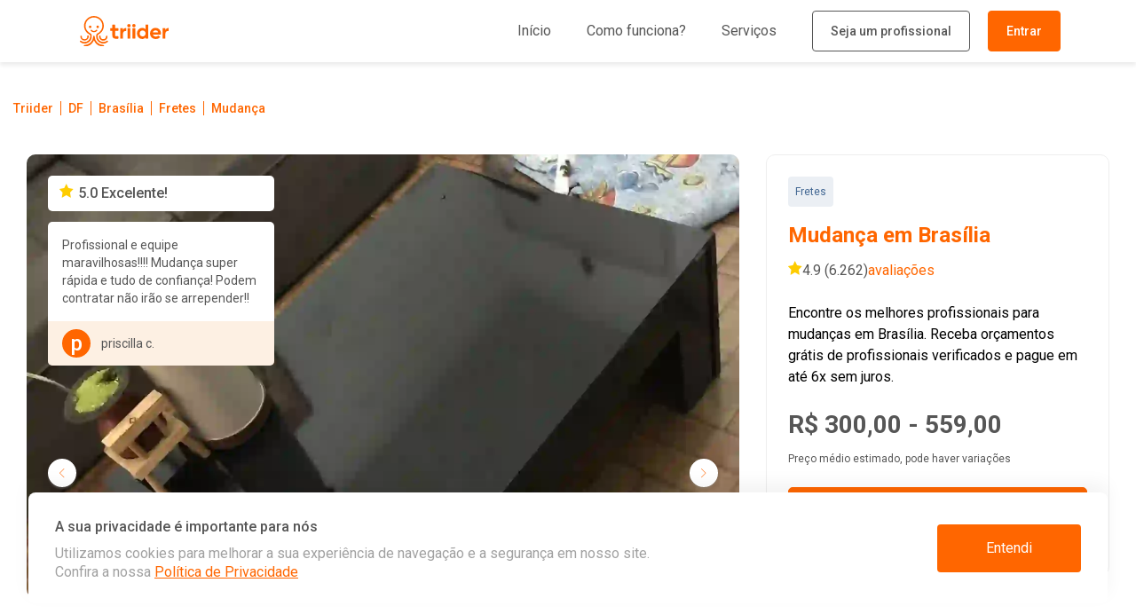

--- FILE ---
content_type: text/html
request_url: https://www.triider.com.br/df/brasilia/fretes/mudanca
body_size: 48715
content:
<!DOCTYPE html><html lang="pt-BR"><head><link rel="preconnect" href="https://fonts.googleapis.com"/><link rel="preconnect" href="https://fonts.gstatic.com" crossorigin="anonymous"/><link rel="stylesheet" data-href="https://fonts.googleapis.com/css2?family=Raleway:wght@300;400;500;900&amp;family=Roboto:wght@300;400;500;700&amp;display=swap"/><link rel="preconnect" href="https://fonts.gstatic.com" crossorigin /><meta charSet="utf-8"/><meta name="viewport" content="width=device-width, initial-scale=1.0, user-scalable=0"/><meta http-equiv="X-UA-Compatible" content="ie=edge"/><link rel="icon" href="/favicon.ico"/><link rel="canonical" href="https://www.triider.com.br/df/brasilia/fretes/mudanca/"/><title>Mudança em Brasília - Orçamentos Grátis</title><meta name="description" content="Precisando de Mudança em Brasília? Peça o orçamento grátis e contrate os melhores profissionais para Frete com garantia de serviço."/><meta property="og:site_name" content="Triider"/><meta property="og:type" content="website"/><meta property="gtmid" content="&quot;GTM-5JW4RR6&quot;"/><meta property="og:title" content="Mudança em Brasília - Orçamentos Grátis"/><meta property="og:description" content="Precisando de Mudança em Brasília? Peça o orçamento grátis e contrate os melhores profissionais para Frete com garantia de serviço."/><meta name="keywords" content="mudanças caminhão pequeno, frete e transporte de pequenas cargas, caminhão pequeno para mudança, fretes"/><meta property="path:category" content="fretes"/><meta property="og:url" content="https://www.triider.com.br/df/brasilia/fretes/mudanca/"/><meta property="og:image" content="https://www.triider.com.br/img/meta-tags/frete.jpg"/><meta property="og:image:alt" content="Mudança em Brasília"/><meta name="next-head-count" content="17"/><link rel="preload" href="/_next/static/css/102b726e0fb22bb3375e.css" as="style"/><link rel="stylesheet" href="/_next/static/css/102b726e0fb22bb3375e.css" data-n-g=""/><link rel="preload" href="/_next/static/css/14450d0cc749ccb26650.css" as="style"/><link rel="stylesheet" href="/_next/static/css/14450d0cc749ccb26650.css" data-n-p=""/><noscript data-n-css=""></noscript><script defer="" nomodule="" src="/_next/static/chunks/polyfills-a40ef1678bae11e696dba45124eadd70.js"></script><script defer="" src="/_next/static/chunks/525.694a5af0771ff80e88cb.js"></script><script src="/_next/static/chunks/webpack-c4873f331b8d1ac83c38.js" defer=""></script><script src="/_next/static/chunks/framework-c0cefa1d89deddd30198.js" defer=""></script><script src="/_next/static/chunks/main-c687166c0cf0982165e2.js" defer=""></script><script src="/_next/static/chunks/pages/_app-94fe10fdb21598c49253.js" defer=""></script><script src="/_next/static/chunks/316-a1a721cf836b83837bc4.js" defer=""></script><script src="/_next/static/chunks/310-ace637d7c8c56e5fad33.js" defer=""></script><script src="/_next/static/chunks/pages/%5B...page%5D-299e30e9f783093645b8.js" defer=""></script><script src="/_next/static/I1u9CKVrNTttJknIMjsos/_buildManifest.js" defer=""></script><script src="/_next/static/I1u9CKVrNTttJknIMjsos/_ssgManifest.js" defer=""></script><style data-styled="" data-styled-version="5.3.5"></style><style data-href="https://fonts.googleapis.com/css2?family=Raleway:wght@300;400;500;900&family=Roboto:wght@300;400;500;700&display=swap">@font-face{font-family:'Raleway';font-style:normal;font-weight:300;font-display:swap;src:url(https://fonts.gstatic.com/l/font?kit=1Ptxg8zYS_SKggPN4iEgvnHyvveLxVuEooCM&skey=30a27f2564731c64&v=v37) format('woff')}@font-face{font-family:'Raleway';font-style:normal;font-weight:400;font-display:swap;src:url(https://fonts.gstatic.com/l/font?kit=1Ptxg8zYS_SKggPN4iEgvnHyvveLxVvaooCM&skey=30a27f2564731c64&v=v37) format('woff')}@font-face{font-family:'Raleway';font-style:normal;font-weight:500;font-display:swap;src:url(https://fonts.gstatic.com/l/font?kit=1Ptxg8zYS_SKggPN4iEgvnHyvveLxVvoooCM&skey=30a27f2564731c64&v=v37) format('woff')}@font-face{font-family:'Raleway';font-style:normal;font-weight:900;font-display:swap;src:url(https://fonts.gstatic.com/l/font?kit=1Ptxg8zYS_SKggPN4iEgvnHyvveLxVtzpYCM&skey=30a27f2564731c64&v=v37) format('woff')}@font-face{font-family:'Roboto';font-style:normal;font-weight:300;font-stretch:normal;font-display:swap;src:url(https://fonts.gstatic.com/l/font?kit=KFOMCnqEu92Fr1ME7kSn66aGLdTylUAMQXC89YmC2DPNWuaabWmQ&skey=a0a0114a1dcab3ac&v=v50) format('woff')}@font-face{font-family:'Roboto';font-style:normal;font-weight:400;font-stretch:normal;font-display:swap;src:url(https://fonts.gstatic.com/l/font?kit=KFOMCnqEu92Fr1ME7kSn66aGLdTylUAMQXC89YmC2DPNWubEbWmQ&skey=a0a0114a1dcab3ac&v=v50) format('woff')}@font-face{font-family:'Roboto';font-style:normal;font-weight:500;font-stretch:normal;font-display:swap;src:url(https://fonts.gstatic.com/l/font?kit=KFOMCnqEu92Fr1ME7kSn66aGLdTylUAMQXC89YmC2DPNWub2bWmQ&skey=a0a0114a1dcab3ac&v=v50) format('woff')}@font-face{font-family:'Roboto';font-style:normal;font-weight:700;font-stretch:normal;font-display:swap;src:url(https://fonts.gstatic.com/l/font?kit=KFOMCnqEu92Fr1ME7kSn66aGLdTylUAMQXC89YmC2DPNWuYjammQ&skey=a0a0114a1dcab3ac&v=v50) format('woff')}@font-face{font-family:'Raleway';font-style:normal;font-weight:300;font-display:swap;src:url(https://fonts.gstatic.com/s/raleway/v37/1Ptug8zYS_SKggPNyCAIT4ttDfCmxA.woff2) format('woff2');unicode-range:U+0460-052F,U+1C80-1C8A,U+20B4,U+2DE0-2DFF,U+A640-A69F,U+FE2E-FE2F}@font-face{font-family:'Raleway';font-style:normal;font-weight:300;font-display:swap;src:url(https://fonts.gstatic.com/s/raleway/v37/1Ptug8zYS_SKggPNyCkIT4ttDfCmxA.woff2) format('woff2');unicode-range:U+0301,U+0400-045F,U+0490-0491,U+04B0-04B1,U+2116}@font-face{font-family:'Raleway';font-style:normal;font-weight:300;font-display:swap;src:url(https://fonts.gstatic.com/s/raleway/v37/1Ptug8zYS_SKggPNyCIIT4ttDfCmxA.woff2) format('woff2');unicode-range:U+0102-0103,U+0110-0111,U+0128-0129,U+0168-0169,U+01A0-01A1,U+01AF-01B0,U+0300-0301,U+0303-0304,U+0308-0309,U+0323,U+0329,U+1EA0-1EF9,U+20AB}@font-face{font-family:'Raleway';font-style:normal;font-weight:300;font-display:swap;src:url(https://fonts.gstatic.com/s/raleway/v37/1Ptug8zYS_SKggPNyCMIT4ttDfCmxA.woff2) format('woff2');unicode-range:U+0100-02BA,U+02BD-02C5,U+02C7-02CC,U+02CE-02D7,U+02DD-02FF,U+0304,U+0308,U+0329,U+1D00-1DBF,U+1E00-1E9F,U+1EF2-1EFF,U+2020,U+20A0-20AB,U+20AD-20C0,U+2113,U+2C60-2C7F,U+A720-A7FF}@font-face{font-family:'Raleway';font-style:normal;font-weight:300;font-display:swap;src:url(https://fonts.gstatic.com/s/raleway/v37/1Ptug8zYS_SKggPNyC0IT4ttDfA.woff2) format('woff2');unicode-range:U+0000-00FF,U+0131,U+0152-0153,U+02BB-02BC,U+02C6,U+02DA,U+02DC,U+0304,U+0308,U+0329,U+2000-206F,U+20AC,U+2122,U+2191,U+2193,U+2212,U+2215,U+FEFF,U+FFFD}@font-face{font-family:'Raleway';font-style:normal;font-weight:400;font-display:swap;src:url(https://fonts.gstatic.com/s/raleway/v37/1Ptug8zYS_SKggPNyCAIT4ttDfCmxA.woff2) format('woff2');unicode-range:U+0460-052F,U+1C80-1C8A,U+20B4,U+2DE0-2DFF,U+A640-A69F,U+FE2E-FE2F}@font-face{font-family:'Raleway';font-style:normal;font-weight:400;font-display:swap;src:url(https://fonts.gstatic.com/s/raleway/v37/1Ptug8zYS_SKggPNyCkIT4ttDfCmxA.woff2) format('woff2');unicode-range:U+0301,U+0400-045F,U+0490-0491,U+04B0-04B1,U+2116}@font-face{font-family:'Raleway';font-style:normal;font-weight:400;font-display:swap;src:url(https://fonts.gstatic.com/s/raleway/v37/1Ptug8zYS_SKggPNyCIIT4ttDfCmxA.woff2) format('woff2');unicode-range:U+0102-0103,U+0110-0111,U+0128-0129,U+0168-0169,U+01A0-01A1,U+01AF-01B0,U+0300-0301,U+0303-0304,U+0308-0309,U+0323,U+0329,U+1EA0-1EF9,U+20AB}@font-face{font-family:'Raleway';font-style:normal;font-weight:400;font-display:swap;src:url(https://fonts.gstatic.com/s/raleway/v37/1Ptug8zYS_SKggPNyCMIT4ttDfCmxA.woff2) format('woff2');unicode-range:U+0100-02BA,U+02BD-02C5,U+02C7-02CC,U+02CE-02D7,U+02DD-02FF,U+0304,U+0308,U+0329,U+1D00-1DBF,U+1E00-1E9F,U+1EF2-1EFF,U+2020,U+20A0-20AB,U+20AD-20C0,U+2113,U+2C60-2C7F,U+A720-A7FF}@font-face{font-family:'Raleway';font-style:normal;font-weight:400;font-display:swap;src:url(https://fonts.gstatic.com/s/raleway/v37/1Ptug8zYS_SKggPNyC0IT4ttDfA.woff2) format('woff2');unicode-range:U+0000-00FF,U+0131,U+0152-0153,U+02BB-02BC,U+02C6,U+02DA,U+02DC,U+0304,U+0308,U+0329,U+2000-206F,U+20AC,U+2122,U+2191,U+2193,U+2212,U+2215,U+FEFF,U+FFFD}@font-face{font-family:'Raleway';font-style:normal;font-weight:500;font-display:swap;src:url(https://fonts.gstatic.com/s/raleway/v37/1Ptug8zYS_SKggPNyCAIT4ttDfCmxA.woff2) format('woff2');unicode-range:U+0460-052F,U+1C80-1C8A,U+20B4,U+2DE0-2DFF,U+A640-A69F,U+FE2E-FE2F}@font-face{font-family:'Raleway';font-style:normal;font-weight:500;font-display:swap;src:url(https://fonts.gstatic.com/s/raleway/v37/1Ptug8zYS_SKggPNyCkIT4ttDfCmxA.woff2) format('woff2');unicode-range:U+0301,U+0400-045F,U+0490-0491,U+04B0-04B1,U+2116}@font-face{font-family:'Raleway';font-style:normal;font-weight:500;font-display:swap;src:url(https://fonts.gstatic.com/s/raleway/v37/1Ptug8zYS_SKggPNyCIIT4ttDfCmxA.woff2) format('woff2');unicode-range:U+0102-0103,U+0110-0111,U+0128-0129,U+0168-0169,U+01A0-01A1,U+01AF-01B0,U+0300-0301,U+0303-0304,U+0308-0309,U+0323,U+0329,U+1EA0-1EF9,U+20AB}@font-face{font-family:'Raleway';font-style:normal;font-weight:500;font-display:swap;src:url(https://fonts.gstatic.com/s/raleway/v37/1Ptug8zYS_SKggPNyCMIT4ttDfCmxA.woff2) format('woff2');unicode-range:U+0100-02BA,U+02BD-02C5,U+02C7-02CC,U+02CE-02D7,U+02DD-02FF,U+0304,U+0308,U+0329,U+1D00-1DBF,U+1E00-1E9F,U+1EF2-1EFF,U+2020,U+20A0-20AB,U+20AD-20C0,U+2113,U+2C60-2C7F,U+A720-A7FF}@font-face{font-family:'Raleway';font-style:normal;font-weight:500;font-display:swap;src:url(https://fonts.gstatic.com/s/raleway/v37/1Ptug8zYS_SKggPNyC0IT4ttDfA.woff2) format('woff2');unicode-range:U+0000-00FF,U+0131,U+0152-0153,U+02BB-02BC,U+02C6,U+02DA,U+02DC,U+0304,U+0308,U+0329,U+2000-206F,U+20AC,U+2122,U+2191,U+2193,U+2212,U+2215,U+FEFF,U+FFFD}@font-face{font-family:'Raleway';font-style:normal;font-weight:900;font-display:swap;src:url(https://fonts.gstatic.com/s/raleway/v37/1Ptug8zYS_SKggPNyCAIT4ttDfCmxA.woff2) format('woff2');unicode-range:U+0460-052F,U+1C80-1C8A,U+20B4,U+2DE0-2DFF,U+A640-A69F,U+FE2E-FE2F}@font-face{font-family:'Raleway';font-style:normal;font-weight:900;font-display:swap;src:url(https://fonts.gstatic.com/s/raleway/v37/1Ptug8zYS_SKggPNyCkIT4ttDfCmxA.woff2) format('woff2');unicode-range:U+0301,U+0400-045F,U+0490-0491,U+04B0-04B1,U+2116}@font-face{font-family:'Raleway';font-style:normal;font-weight:900;font-display:swap;src:url(https://fonts.gstatic.com/s/raleway/v37/1Ptug8zYS_SKggPNyCIIT4ttDfCmxA.woff2) format('woff2');unicode-range:U+0102-0103,U+0110-0111,U+0128-0129,U+0168-0169,U+01A0-01A1,U+01AF-01B0,U+0300-0301,U+0303-0304,U+0308-0309,U+0323,U+0329,U+1EA0-1EF9,U+20AB}@font-face{font-family:'Raleway';font-style:normal;font-weight:900;font-display:swap;src:url(https://fonts.gstatic.com/s/raleway/v37/1Ptug8zYS_SKggPNyCMIT4ttDfCmxA.woff2) format('woff2');unicode-range:U+0100-02BA,U+02BD-02C5,U+02C7-02CC,U+02CE-02D7,U+02DD-02FF,U+0304,U+0308,U+0329,U+1D00-1DBF,U+1E00-1E9F,U+1EF2-1EFF,U+2020,U+20A0-20AB,U+20AD-20C0,U+2113,U+2C60-2C7F,U+A720-A7FF}@font-face{font-family:'Raleway';font-style:normal;font-weight:900;font-display:swap;src:url(https://fonts.gstatic.com/s/raleway/v37/1Ptug8zYS_SKggPNyC0IT4ttDfA.woff2) format('woff2');unicode-range:U+0000-00FF,U+0131,U+0152-0153,U+02BB-02BC,U+02C6,U+02DA,U+02DC,U+0304,U+0308,U+0329,U+2000-206F,U+20AC,U+2122,U+2191,U+2193,U+2212,U+2215,U+FEFF,U+FFFD}@font-face{font-family:'Roboto';font-style:normal;font-weight:300;font-stretch:100%;font-display:swap;src:url(https://fonts.gstatic.com/s/roboto/v50/KFO7CnqEu92Fr1ME7kSn66aGLdTylUAMa3GUBHMdazTgWw.woff2) format('woff2');unicode-range:U+0460-052F,U+1C80-1C8A,U+20B4,U+2DE0-2DFF,U+A640-A69F,U+FE2E-FE2F}@font-face{font-family:'Roboto';font-style:normal;font-weight:300;font-stretch:100%;font-display:swap;src:url(https://fonts.gstatic.com/s/roboto/v50/KFO7CnqEu92Fr1ME7kSn66aGLdTylUAMa3iUBHMdazTgWw.woff2) format('woff2');unicode-range:U+0301,U+0400-045F,U+0490-0491,U+04B0-04B1,U+2116}@font-face{font-family:'Roboto';font-style:normal;font-weight:300;font-stretch:100%;font-display:swap;src:url(https://fonts.gstatic.com/s/roboto/v50/KFO7CnqEu92Fr1ME7kSn66aGLdTylUAMa3CUBHMdazTgWw.woff2) format('woff2');unicode-range:U+1F00-1FFF}@font-face{font-family:'Roboto';font-style:normal;font-weight:300;font-stretch:100%;font-display:swap;src:url(https://fonts.gstatic.com/s/roboto/v50/KFO7CnqEu92Fr1ME7kSn66aGLdTylUAMa3-UBHMdazTgWw.woff2) format('woff2');unicode-range:U+0370-0377,U+037A-037F,U+0384-038A,U+038C,U+038E-03A1,U+03A3-03FF}@font-face{font-family:'Roboto';font-style:normal;font-weight:300;font-stretch:100%;font-display:swap;src:url(https://fonts.gstatic.com/s/roboto/v50/KFO7CnqEu92Fr1ME7kSn66aGLdTylUAMawCUBHMdazTgWw.woff2) format('woff2');unicode-range:U+0302-0303,U+0305,U+0307-0308,U+0310,U+0312,U+0315,U+031A,U+0326-0327,U+032C,U+032F-0330,U+0332-0333,U+0338,U+033A,U+0346,U+034D,U+0391-03A1,U+03A3-03A9,U+03B1-03C9,U+03D1,U+03D5-03D6,U+03F0-03F1,U+03F4-03F5,U+2016-2017,U+2034-2038,U+203C,U+2040,U+2043,U+2047,U+2050,U+2057,U+205F,U+2070-2071,U+2074-208E,U+2090-209C,U+20D0-20DC,U+20E1,U+20E5-20EF,U+2100-2112,U+2114-2115,U+2117-2121,U+2123-214F,U+2190,U+2192,U+2194-21AE,U+21B0-21E5,U+21F1-21F2,U+21F4-2211,U+2213-2214,U+2216-22FF,U+2308-230B,U+2310,U+2319,U+231C-2321,U+2336-237A,U+237C,U+2395,U+239B-23B7,U+23D0,U+23DC-23E1,U+2474-2475,U+25AF,U+25B3,U+25B7,U+25BD,U+25C1,U+25CA,U+25CC,U+25FB,U+266D-266F,U+27C0-27FF,U+2900-2AFF,U+2B0E-2B11,U+2B30-2B4C,U+2BFE,U+3030,U+FF5B,U+FF5D,U+1D400-1D7FF,U+1EE00-1EEFF}@font-face{font-family:'Roboto';font-style:normal;font-weight:300;font-stretch:100%;font-display:swap;src:url(https://fonts.gstatic.com/s/roboto/v50/KFO7CnqEu92Fr1ME7kSn66aGLdTylUAMaxKUBHMdazTgWw.woff2) format('woff2');unicode-range:U+0001-000C,U+000E-001F,U+007F-009F,U+20DD-20E0,U+20E2-20E4,U+2150-218F,U+2190,U+2192,U+2194-2199,U+21AF,U+21E6-21F0,U+21F3,U+2218-2219,U+2299,U+22C4-22C6,U+2300-243F,U+2440-244A,U+2460-24FF,U+25A0-27BF,U+2800-28FF,U+2921-2922,U+2981,U+29BF,U+29EB,U+2B00-2BFF,U+4DC0-4DFF,U+FFF9-FFFB,U+10140-1018E,U+10190-1019C,U+101A0,U+101D0-101FD,U+102E0-102FB,U+10E60-10E7E,U+1D2C0-1D2D3,U+1D2E0-1D37F,U+1F000-1F0FF,U+1F100-1F1AD,U+1F1E6-1F1FF,U+1F30D-1F30F,U+1F315,U+1F31C,U+1F31E,U+1F320-1F32C,U+1F336,U+1F378,U+1F37D,U+1F382,U+1F393-1F39F,U+1F3A7-1F3A8,U+1F3AC-1F3AF,U+1F3C2,U+1F3C4-1F3C6,U+1F3CA-1F3CE,U+1F3D4-1F3E0,U+1F3ED,U+1F3F1-1F3F3,U+1F3F5-1F3F7,U+1F408,U+1F415,U+1F41F,U+1F426,U+1F43F,U+1F441-1F442,U+1F444,U+1F446-1F449,U+1F44C-1F44E,U+1F453,U+1F46A,U+1F47D,U+1F4A3,U+1F4B0,U+1F4B3,U+1F4B9,U+1F4BB,U+1F4BF,U+1F4C8-1F4CB,U+1F4D6,U+1F4DA,U+1F4DF,U+1F4E3-1F4E6,U+1F4EA-1F4ED,U+1F4F7,U+1F4F9-1F4FB,U+1F4FD-1F4FE,U+1F503,U+1F507-1F50B,U+1F50D,U+1F512-1F513,U+1F53E-1F54A,U+1F54F-1F5FA,U+1F610,U+1F650-1F67F,U+1F687,U+1F68D,U+1F691,U+1F694,U+1F698,U+1F6AD,U+1F6B2,U+1F6B9-1F6BA,U+1F6BC,U+1F6C6-1F6CF,U+1F6D3-1F6D7,U+1F6E0-1F6EA,U+1F6F0-1F6F3,U+1F6F7-1F6FC,U+1F700-1F7FF,U+1F800-1F80B,U+1F810-1F847,U+1F850-1F859,U+1F860-1F887,U+1F890-1F8AD,U+1F8B0-1F8BB,U+1F8C0-1F8C1,U+1F900-1F90B,U+1F93B,U+1F946,U+1F984,U+1F996,U+1F9E9,U+1FA00-1FA6F,U+1FA70-1FA7C,U+1FA80-1FA89,U+1FA8F-1FAC6,U+1FACE-1FADC,U+1FADF-1FAE9,U+1FAF0-1FAF8,U+1FB00-1FBFF}@font-face{font-family:'Roboto';font-style:normal;font-weight:300;font-stretch:100%;font-display:swap;src:url(https://fonts.gstatic.com/s/roboto/v50/KFO7CnqEu92Fr1ME7kSn66aGLdTylUAMa3OUBHMdazTgWw.woff2) format('woff2');unicode-range:U+0102-0103,U+0110-0111,U+0128-0129,U+0168-0169,U+01A0-01A1,U+01AF-01B0,U+0300-0301,U+0303-0304,U+0308-0309,U+0323,U+0329,U+1EA0-1EF9,U+20AB}@font-face{font-family:'Roboto';font-style:normal;font-weight:300;font-stretch:100%;font-display:swap;src:url(https://fonts.gstatic.com/s/roboto/v50/KFO7CnqEu92Fr1ME7kSn66aGLdTylUAMa3KUBHMdazTgWw.woff2) format('woff2');unicode-range:U+0100-02BA,U+02BD-02C5,U+02C7-02CC,U+02CE-02D7,U+02DD-02FF,U+0304,U+0308,U+0329,U+1D00-1DBF,U+1E00-1E9F,U+1EF2-1EFF,U+2020,U+20A0-20AB,U+20AD-20C0,U+2113,U+2C60-2C7F,U+A720-A7FF}@font-face{font-family:'Roboto';font-style:normal;font-weight:300;font-stretch:100%;font-display:swap;src:url(https://fonts.gstatic.com/s/roboto/v50/KFO7CnqEu92Fr1ME7kSn66aGLdTylUAMa3yUBHMdazQ.woff2) format('woff2');unicode-range:U+0000-00FF,U+0131,U+0152-0153,U+02BB-02BC,U+02C6,U+02DA,U+02DC,U+0304,U+0308,U+0329,U+2000-206F,U+20AC,U+2122,U+2191,U+2193,U+2212,U+2215,U+FEFF,U+FFFD}@font-face{font-family:'Roboto';font-style:normal;font-weight:400;font-stretch:100%;font-display:swap;src:url(https://fonts.gstatic.com/s/roboto/v50/KFO7CnqEu92Fr1ME7kSn66aGLdTylUAMa3GUBHMdazTgWw.woff2) format('woff2');unicode-range:U+0460-052F,U+1C80-1C8A,U+20B4,U+2DE0-2DFF,U+A640-A69F,U+FE2E-FE2F}@font-face{font-family:'Roboto';font-style:normal;font-weight:400;font-stretch:100%;font-display:swap;src:url(https://fonts.gstatic.com/s/roboto/v50/KFO7CnqEu92Fr1ME7kSn66aGLdTylUAMa3iUBHMdazTgWw.woff2) format('woff2');unicode-range:U+0301,U+0400-045F,U+0490-0491,U+04B0-04B1,U+2116}@font-face{font-family:'Roboto';font-style:normal;font-weight:400;font-stretch:100%;font-display:swap;src:url(https://fonts.gstatic.com/s/roboto/v50/KFO7CnqEu92Fr1ME7kSn66aGLdTylUAMa3CUBHMdazTgWw.woff2) format('woff2');unicode-range:U+1F00-1FFF}@font-face{font-family:'Roboto';font-style:normal;font-weight:400;font-stretch:100%;font-display:swap;src:url(https://fonts.gstatic.com/s/roboto/v50/KFO7CnqEu92Fr1ME7kSn66aGLdTylUAMa3-UBHMdazTgWw.woff2) format('woff2');unicode-range:U+0370-0377,U+037A-037F,U+0384-038A,U+038C,U+038E-03A1,U+03A3-03FF}@font-face{font-family:'Roboto';font-style:normal;font-weight:400;font-stretch:100%;font-display:swap;src:url(https://fonts.gstatic.com/s/roboto/v50/KFO7CnqEu92Fr1ME7kSn66aGLdTylUAMawCUBHMdazTgWw.woff2) format('woff2');unicode-range:U+0302-0303,U+0305,U+0307-0308,U+0310,U+0312,U+0315,U+031A,U+0326-0327,U+032C,U+032F-0330,U+0332-0333,U+0338,U+033A,U+0346,U+034D,U+0391-03A1,U+03A3-03A9,U+03B1-03C9,U+03D1,U+03D5-03D6,U+03F0-03F1,U+03F4-03F5,U+2016-2017,U+2034-2038,U+203C,U+2040,U+2043,U+2047,U+2050,U+2057,U+205F,U+2070-2071,U+2074-208E,U+2090-209C,U+20D0-20DC,U+20E1,U+20E5-20EF,U+2100-2112,U+2114-2115,U+2117-2121,U+2123-214F,U+2190,U+2192,U+2194-21AE,U+21B0-21E5,U+21F1-21F2,U+21F4-2211,U+2213-2214,U+2216-22FF,U+2308-230B,U+2310,U+2319,U+231C-2321,U+2336-237A,U+237C,U+2395,U+239B-23B7,U+23D0,U+23DC-23E1,U+2474-2475,U+25AF,U+25B3,U+25B7,U+25BD,U+25C1,U+25CA,U+25CC,U+25FB,U+266D-266F,U+27C0-27FF,U+2900-2AFF,U+2B0E-2B11,U+2B30-2B4C,U+2BFE,U+3030,U+FF5B,U+FF5D,U+1D400-1D7FF,U+1EE00-1EEFF}@font-face{font-family:'Roboto';font-style:normal;font-weight:400;font-stretch:100%;font-display:swap;src:url(https://fonts.gstatic.com/s/roboto/v50/KFO7CnqEu92Fr1ME7kSn66aGLdTylUAMaxKUBHMdazTgWw.woff2) format('woff2');unicode-range:U+0001-000C,U+000E-001F,U+007F-009F,U+20DD-20E0,U+20E2-20E4,U+2150-218F,U+2190,U+2192,U+2194-2199,U+21AF,U+21E6-21F0,U+21F3,U+2218-2219,U+2299,U+22C4-22C6,U+2300-243F,U+2440-244A,U+2460-24FF,U+25A0-27BF,U+2800-28FF,U+2921-2922,U+2981,U+29BF,U+29EB,U+2B00-2BFF,U+4DC0-4DFF,U+FFF9-FFFB,U+10140-1018E,U+10190-1019C,U+101A0,U+101D0-101FD,U+102E0-102FB,U+10E60-10E7E,U+1D2C0-1D2D3,U+1D2E0-1D37F,U+1F000-1F0FF,U+1F100-1F1AD,U+1F1E6-1F1FF,U+1F30D-1F30F,U+1F315,U+1F31C,U+1F31E,U+1F320-1F32C,U+1F336,U+1F378,U+1F37D,U+1F382,U+1F393-1F39F,U+1F3A7-1F3A8,U+1F3AC-1F3AF,U+1F3C2,U+1F3C4-1F3C6,U+1F3CA-1F3CE,U+1F3D4-1F3E0,U+1F3ED,U+1F3F1-1F3F3,U+1F3F5-1F3F7,U+1F408,U+1F415,U+1F41F,U+1F426,U+1F43F,U+1F441-1F442,U+1F444,U+1F446-1F449,U+1F44C-1F44E,U+1F453,U+1F46A,U+1F47D,U+1F4A3,U+1F4B0,U+1F4B3,U+1F4B9,U+1F4BB,U+1F4BF,U+1F4C8-1F4CB,U+1F4D6,U+1F4DA,U+1F4DF,U+1F4E3-1F4E6,U+1F4EA-1F4ED,U+1F4F7,U+1F4F9-1F4FB,U+1F4FD-1F4FE,U+1F503,U+1F507-1F50B,U+1F50D,U+1F512-1F513,U+1F53E-1F54A,U+1F54F-1F5FA,U+1F610,U+1F650-1F67F,U+1F687,U+1F68D,U+1F691,U+1F694,U+1F698,U+1F6AD,U+1F6B2,U+1F6B9-1F6BA,U+1F6BC,U+1F6C6-1F6CF,U+1F6D3-1F6D7,U+1F6E0-1F6EA,U+1F6F0-1F6F3,U+1F6F7-1F6FC,U+1F700-1F7FF,U+1F800-1F80B,U+1F810-1F847,U+1F850-1F859,U+1F860-1F887,U+1F890-1F8AD,U+1F8B0-1F8BB,U+1F8C0-1F8C1,U+1F900-1F90B,U+1F93B,U+1F946,U+1F984,U+1F996,U+1F9E9,U+1FA00-1FA6F,U+1FA70-1FA7C,U+1FA80-1FA89,U+1FA8F-1FAC6,U+1FACE-1FADC,U+1FADF-1FAE9,U+1FAF0-1FAF8,U+1FB00-1FBFF}@font-face{font-family:'Roboto';font-style:normal;font-weight:400;font-stretch:100%;font-display:swap;src:url(https://fonts.gstatic.com/s/roboto/v50/KFO7CnqEu92Fr1ME7kSn66aGLdTylUAMa3OUBHMdazTgWw.woff2) format('woff2');unicode-range:U+0102-0103,U+0110-0111,U+0128-0129,U+0168-0169,U+01A0-01A1,U+01AF-01B0,U+0300-0301,U+0303-0304,U+0308-0309,U+0323,U+0329,U+1EA0-1EF9,U+20AB}@font-face{font-family:'Roboto';font-style:normal;font-weight:400;font-stretch:100%;font-display:swap;src:url(https://fonts.gstatic.com/s/roboto/v50/KFO7CnqEu92Fr1ME7kSn66aGLdTylUAMa3KUBHMdazTgWw.woff2) format('woff2');unicode-range:U+0100-02BA,U+02BD-02C5,U+02C7-02CC,U+02CE-02D7,U+02DD-02FF,U+0304,U+0308,U+0329,U+1D00-1DBF,U+1E00-1E9F,U+1EF2-1EFF,U+2020,U+20A0-20AB,U+20AD-20C0,U+2113,U+2C60-2C7F,U+A720-A7FF}@font-face{font-family:'Roboto';font-style:normal;font-weight:400;font-stretch:100%;font-display:swap;src:url(https://fonts.gstatic.com/s/roboto/v50/KFO7CnqEu92Fr1ME7kSn66aGLdTylUAMa3yUBHMdazQ.woff2) format('woff2');unicode-range:U+0000-00FF,U+0131,U+0152-0153,U+02BB-02BC,U+02C6,U+02DA,U+02DC,U+0304,U+0308,U+0329,U+2000-206F,U+20AC,U+2122,U+2191,U+2193,U+2212,U+2215,U+FEFF,U+FFFD}@font-face{font-family:'Roboto';font-style:normal;font-weight:500;font-stretch:100%;font-display:swap;src:url(https://fonts.gstatic.com/s/roboto/v50/KFO7CnqEu92Fr1ME7kSn66aGLdTylUAMa3GUBHMdazTgWw.woff2) format('woff2');unicode-range:U+0460-052F,U+1C80-1C8A,U+20B4,U+2DE0-2DFF,U+A640-A69F,U+FE2E-FE2F}@font-face{font-family:'Roboto';font-style:normal;font-weight:500;font-stretch:100%;font-display:swap;src:url(https://fonts.gstatic.com/s/roboto/v50/KFO7CnqEu92Fr1ME7kSn66aGLdTylUAMa3iUBHMdazTgWw.woff2) format('woff2');unicode-range:U+0301,U+0400-045F,U+0490-0491,U+04B0-04B1,U+2116}@font-face{font-family:'Roboto';font-style:normal;font-weight:500;font-stretch:100%;font-display:swap;src:url(https://fonts.gstatic.com/s/roboto/v50/KFO7CnqEu92Fr1ME7kSn66aGLdTylUAMa3CUBHMdazTgWw.woff2) format('woff2');unicode-range:U+1F00-1FFF}@font-face{font-family:'Roboto';font-style:normal;font-weight:500;font-stretch:100%;font-display:swap;src:url(https://fonts.gstatic.com/s/roboto/v50/KFO7CnqEu92Fr1ME7kSn66aGLdTylUAMa3-UBHMdazTgWw.woff2) format('woff2');unicode-range:U+0370-0377,U+037A-037F,U+0384-038A,U+038C,U+038E-03A1,U+03A3-03FF}@font-face{font-family:'Roboto';font-style:normal;font-weight:500;font-stretch:100%;font-display:swap;src:url(https://fonts.gstatic.com/s/roboto/v50/KFO7CnqEu92Fr1ME7kSn66aGLdTylUAMawCUBHMdazTgWw.woff2) format('woff2');unicode-range:U+0302-0303,U+0305,U+0307-0308,U+0310,U+0312,U+0315,U+031A,U+0326-0327,U+032C,U+032F-0330,U+0332-0333,U+0338,U+033A,U+0346,U+034D,U+0391-03A1,U+03A3-03A9,U+03B1-03C9,U+03D1,U+03D5-03D6,U+03F0-03F1,U+03F4-03F5,U+2016-2017,U+2034-2038,U+203C,U+2040,U+2043,U+2047,U+2050,U+2057,U+205F,U+2070-2071,U+2074-208E,U+2090-209C,U+20D0-20DC,U+20E1,U+20E5-20EF,U+2100-2112,U+2114-2115,U+2117-2121,U+2123-214F,U+2190,U+2192,U+2194-21AE,U+21B0-21E5,U+21F1-21F2,U+21F4-2211,U+2213-2214,U+2216-22FF,U+2308-230B,U+2310,U+2319,U+231C-2321,U+2336-237A,U+237C,U+2395,U+239B-23B7,U+23D0,U+23DC-23E1,U+2474-2475,U+25AF,U+25B3,U+25B7,U+25BD,U+25C1,U+25CA,U+25CC,U+25FB,U+266D-266F,U+27C0-27FF,U+2900-2AFF,U+2B0E-2B11,U+2B30-2B4C,U+2BFE,U+3030,U+FF5B,U+FF5D,U+1D400-1D7FF,U+1EE00-1EEFF}@font-face{font-family:'Roboto';font-style:normal;font-weight:500;font-stretch:100%;font-display:swap;src:url(https://fonts.gstatic.com/s/roboto/v50/KFO7CnqEu92Fr1ME7kSn66aGLdTylUAMaxKUBHMdazTgWw.woff2) format('woff2');unicode-range:U+0001-000C,U+000E-001F,U+007F-009F,U+20DD-20E0,U+20E2-20E4,U+2150-218F,U+2190,U+2192,U+2194-2199,U+21AF,U+21E6-21F0,U+21F3,U+2218-2219,U+2299,U+22C4-22C6,U+2300-243F,U+2440-244A,U+2460-24FF,U+25A0-27BF,U+2800-28FF,U+2921-2922,U+2981,U+29BF,U+29EB,U+2B00-2BFF,U+4DC0-4DFF,U+FFF9-FFFB,U+10140-1018E,U+10190-1019C,U+101A0,U+101D0-101FD,U+102E0-102FB,U+10E60-10E7E,U+1D2C0-1D2D3,U+1D2E0-1D37F,U+1F000-1F0FF,U+1F100-1F1AD,U+1F1E6-1F1FF,U+1F30D-1F30F,U+1F315,U+1F31C,U+1F31E,U+1F320-1F32C,U+1F336,U+1F378,U+1F37D,U+1F382,U+1F393-1F39F,U+1F3A7-1F3A8,U+1F3AC-1F3AF,U+1F3C2,U+1F3C4-1F3C6,U+1F3CA-1F3CE,U+1F3D4-1F3E0,U+1F3ED,U+1F3F1-1F3F3,U+1F3F5-1F3F7,U+1F408,U+1F415,U+1F41F,U+1F426,U+1F43F,U+1F441-1F442,U+1F444,U+1F446-1F449,U+1F44C-1F44E,U+1F453,U+1F46A,U+1F47D,U+1F4A3,U+1F4B0,U+1F4B3,U+1F4B9,U+1F4BB,U+1F4BF,U+1F4C8-1F4CB,U+1F4D6,U+1F4DA,U+1F4DF,U+1F4E3-1F4E6,U+1F4EA-1F4ED,U+1F4F7,U+1F4F9-1F4FB,U+1F4FD-1F4FE,U+1F503,U+1F507-1F50B,U+1F50D,U+1F512-1F513,U+1F53E-1F54A,U+1F54F-1F5FA,U+1F610,U+1F650-1F67F,U+1F687,U+1F68D,U+1F691,U+1F694,U+1F698,U+1F6AD,U+1F6B2,U+1F6B9-1F6BA,U+1F6BC,U+1F6C6-1F6CF,U+1F6D3-1F6D7,U+1F6E0-1F6EA,U+1F6F0-1F6F3,U+1F6F7-1F6FC,U+1F700-1F7FF,U+1F800-1F80B,U+1F810-1F847,U+1F850-1F859,U+1F860-1F887,U+1F890-1F8AD,U+1F8B0-1F8BB,U+1F8C0-1F8C1,U+1F900-1F90B,U+1F93B,U+1F946,U+1F984,U+1F996,U+1F9E9,U+1FA00-1FA6F,U+1FA70-1FA7C,U+1FA80-1FA89,U+1FA8F-1FAC6,U+1FACE-1FADC,U+1FADF-1FAE9,U+1FAF0-1FAF8,U+1FB00-1FBFF}@font-face{font-family:'Roboto';font-style:normal;font-weight:500;font-stretch:100%;font-display:swap;src:url(https://fonts.gstatic.com/s/roboto/v50/KFO7CnqEu92Fr1ME7kSn66aGLdTylUAMa3OUBHMdazTgWw.woff2) format('woff2');unicode-range:U+0102-0103,U+0110-0111,U+0128-0129,U+0168-0169,U+01A0-01A1,U+01AF-01B0,U+0300-0301,U+0303-0304,U+0308-0309,U+0323,U+0329,U+1EA0-1EF9,U+20AB}@font-face{font-family:'Roboto';font-style:normal;font-weight:500;font-stretch:100%;font-display:swap;src:url(https://fonts.gstatic.com/s/roboto/v50/KFO7CnqEu92Fr1ME7kSn66aGLdTylUAMa3KUBHMdazTgWw.woff2) format('woff2');unicode-range:U+0100-02BA,U+02BD-02C5,U+02C7-02CC,U+02CE-02D7,U+02DD-02FF,U+0304,U+0308,U+0329,U+1D00-1DBF,U+1E00-1E9F,U+1EF2-1EFF,U+2020,U+20A0-20AB,U+20AD-20C0,U+2113,U+2C60-2C7F,U+A720-A7FF}@font-face{font-family:'Roboto';font-style:normal;font-weight:500;font-stretch:100%;font-display:swap;src:url(https://fonts.gstatic.com/s/roboto/v50/KFO7CnqEu92Fr1ME7kSn66aGLdTylUAMa3yUBHMdazQ.woff2) format('woff2');unicode-range:U+0000-00FF,U+0131,U+0152-0153,U+02BB-02BC,U+02C6,U+02DA,U+02DC,U+0304,U+0308,U+0329,U+2000-206F,U+20AC,U+2122,U+2191,U+2193,U+2212,U+2215,U+FEFF,U+FFFD}@font-face{font-family:'Roboto';font-style:normal;font-weight:700;font-stretch:100%;font-display:swap;src:url(https://fonts.gstatic.com/s/roboto/v50/KFO7CnqEu92Fr1ME7kSn66aGLdTylUAMa3GUBHMdazTgWw.woff2) format('woff2');unicode-range:U+0460-052F,U+1C80-1C8A,U+20B4,U+2DE0-2DFF,U+A640-A69F,U+FE2E-FE2F}@font-face{font-family:'Roboto';font-style:normal;font-weight:700;font-stretch:100%;font-display:swap;src:url(https://fonts.gstatic.com/s/roboto/v50/KFO7CnqEu92Fr1ME7kSn66aGLdTylUAMa3iUBHMdazTgWw.woff2) format('woff2');unicode-range:U+0301,U+0400-045F,U+0490-0491,U+04B0-04B1,U+2116}@font-face{font-family:'Roboto';font-style:normal;font-weight:700;font-stretch:100%;font-display:swap;src:url(https://fonts.gstatic.com/s/roboto/v50/KFO7CnqEu92Fr1ME7kSn66aGLdTylUAMa3CUBHMdazTgWw.woff2) format('woff2');unicode-range:U+1F00-1FFF}@font-face{font-family:'Roboto';font-style:normal;font-weight:700;font-stretch:100%;font-display:swap;src:url(https://fonts.gstatic.com/s/roboto/v50/KFO7CnqEu92Fr1ME7kSn66aGLdTylUAMa3-UBHMdazTgWw.woff2) format('woff2');unicode-range:U+0370-0377,U+037A-037F,U+0384-038A,U+038C,U+038E-03A1,U+03A3-03FF}@font-face{font-family:'Roboto';font-style:normal;font-weight:700;font-stretch:100%;font-display:swap;src:url(https://fonts.gstatic.com/s/roboto/v50/KFO7CnqEu92Fr1ME7kSn66aGLdTylUAMawCUBHMdazTgWw.woff2) format('woff2');unicode-range:U+0302-0303,U+0305,U+0307-0308,U+0310,U+0312,U+0315,U+031A,U+0326-0327,U+032C,U+032F-0330,U+0332-0333,U+0338,U+033A,U+0346,U+034D,U+0391-03A1,U+03A3-03A9,U+03B1-03C9,U+03D1,U+03D5-03D6,U+03F0-03F1,U+03F4-03F5,U+2016-2017,U+2034-2038,U+203C,U+2040,U+2043,U+2047,U+2050,U+2057,U+205F,U+2070-2071,U+2074-208E,U+2090-209C,U+20D0-20DC,U+20E1,U+20E5-20EF,U+2100-2112,U+2114-2115,U+2117-2121,U+2123-214F,U+2190,U+2192,U+2194-21AE,U+21B0-21E5,U+21F1-21F2,U+21F4-2211,U+2213-2214,U+2216-22FF,U+2308-230B,U+2310,U+2319,U+231C-2321,U+2336-237A,U+237C,U+2395,U+239B-23B7,U+23D0,U+23DC-23E1,U+2474-2475,U+25AF,U+25B3,U+25B7,U+25BD,U+25C1,U+25CA,U+25CC,U+25FB,U+266D-266F,U+27C0-27FF,U+2900-2AFF,U+2B0E-2B11,U+2B30-2B4C,U+2BFE,U+3030,U+FF5B,U+FF5D,U+1D400-1D7FF,U+1EE00-1EEFF}@font-face{font-family:'Roboto';font-style:normal;font-weight:700;font-stretch:100%;font-display:swap;src:url(https://fonts.gstatic.com/s/roboto/v50/KFO7CnqEu92Fr1ME7kSn66aGLdTylUAMaxKUBHMdazTgWw.woff2) format('woff2');unicode-range:U+0001-000C,U+000E-001F,U+007F-009F,U+20DD-20E0,U+20E2-20E4,U+2150-218F,U+2190,U+2192,U+2194-2199,U+21AF,U+21E6-21F0,U+21F3,U+2218-2219,U+2299,U+22C4-22C6,U+2300-243F,U+2440-244A,U+2460-24FF,U+25A0-27BF,U+2800-28FF,U+2921-2922,U+2981,U+29BF,U+29EB,U+2B00-2BFF,U+4DC0-4DFF,U+FFF9-FFFB,U+10140-1018E,U+10190-1019C,U+101A0,U+101D0-101FD,U+102E0-102FB,U+10E60-10E7E,U+1D2C0-1D2D3,U+1D2E0-1D37F,U+1F000-1F0FF,U+1F100-1F1AD,U+1F1E6-1F1FF,U+1F30D-1F30F,U+1F315,U+1F31C,U+1F31E,U+1F320-1F32C,U+1F336,U+1F378,U+1F37D,U+1F382,U+1F393-1F39F,U+1F3A7-1F3A8,U+1F3AC-1F3AF,U+1F3C2,U+1F3C4-1F3C6,U+1F3CA-1F3CE,U+1F3D4-1F3E0,U+1F3ED,U+1F3F1-1F3F3,U+1F3F5-1F3F7,U+1F408,U+1F415,U+1F41F,U+1F426,U+1F43F,U+1F441-1F442,U+1F444,U+1F446-1F449,U+1F44C-1F44E,U+1F453,U+1F46A,U+1F47D,U+1F4A3,U+1F4B0,U+1F4B3,U+1F4B9,U+1F4BB,U+1F4BF,U+1F4C8-1F4CB,U+1F4D6,U+1F4DA,U+1F4DF,U+1F4E3-1F4E6,U+1F4EA-1F4ED,U+1F4F7,U+1F4F9-1F4FB,U+1F4FD-1F4FE,U+1F503,U+1F507-1F50B,U+1F50D,U+1F512-1F513,U+1F53E-1F54A,U+1F54F-1F5FA,U+1F610,U+1F650-1F67F,U+1F687,U+1F68D,U+1F691,U+1F694,U+1F698,U+1F6AD,U+1F6B2,U+1F6B9-1F6BA,U+1F6BC,U+1F6C6-1F6CF,U+1F6D3-1F6D7,U+1F6E0-1F6EA,U+1F6F0-1F6F3,U+1F6F7-1F6FC,U+1F700-1F7FF,U+1F800-1F80B,U+1F810-1F847,U+1F850-1F859,U+1F860-1F887,U+1F890-1F8AD,U+1F8B0-1F8BB,U+1F8C0-1F8C1,U+1F900-1F90B,U+1F93B,U+1F946,U+1F984,U+1F996,U+1F9E9,U+1FA00-1FA6F,U+1FA70-1FA7C,U+1FA80-1FA89,U+1FA8F-1FAC6,U+1FACE-1FADC,U+1FADF-1FAE9,U+1FAF0-1FAF8,U+1FB00-1FBFF}@font-face{font-family:'Roboto';font-style:normal;font-weight:700;font-stretch:100%;font-display:swap;src:url(https://fonts.gstatic.com/s/roboto/v50/KFO7CnqEu92Fr1ME7kSn66aGLdTylUAMa3OUBHMdazTgWw.woff2) format('woff2');unicode-range:U+0102-0103,U+0110-0111,U+0128-0129,U+0168-0169,U+01A0-01A1,U+01AF-01B0,U+0300-0301,U+0303-0304,U+0308-0309,U+0323,U+0329,U+1EA0-1EF9,U+20AB}@font-face{font-family:'Roboto';font-style:normal;font-weight:700;font-stretch:100%;font-display:swap;src:url(https://fonts.gstatic.com/s/roboto/v50/KFO7CnqEu92Fr1ME7kSn66aGLdTylUAMa3KUBHMdazTgWw.woff2) format('woff2');unicode-range:U+0100-02BA,U+02BD-02C5,U+02C7-02CC,U+02CE-02D7,U+02DD-02FF,U+0304,U+0308,U+0329,U+1D00-1DBF,U+1E00-1E9F,U+1EF2-1EFF,U+2020,U+20A0-20AB,U+20AD-20C0,U+2113,U+2C60-2C7F,U+A720-A7FF}@font-face{font-family:'Roboto';font-style:normal;font-weight:700;font-stretch:100%;font-display:swap;src:url(https://fonts.gstatic.com/s/roboto/v50/KFO7CnqEu92Fr1ME7kSn66aGLdTylUAMa3yUBHMdazQ.woff2) format('woff2');unicode-range:U+0000-00FF,U+0131,U+0152-0153,U+02BB-02BC,U+02C6,U+02DA,U+02DC,U+0304,U+0308,U+0329,U+2000-206F,U+20AC,U+2122,U+2191,U+2193,U+2212,U+2215,U+FEFF,U+FFFD}</style></head><body><div id="__next"><div id="fb-root"></div><div class="h-screen flex flex-col"><header class="styles_header__2KtfL styles_header--shadow__1UFkb"><div class="styles_header__wrapper__2wlC_"><button class="styles_header__mobile-toggle__33lRb" aria-label="Menu"><span class="styles_header__mobile-toggle-dash__4Rs-X"></span><span class="styles_header__mobile-toggle-dash__4Rs-X"></span><span class="styles_header__mobile-toggle-dash__4Rs-X"></span></button><a class="styles_header__logo__cGFAe" aria-label="Triider" href="/"><img src="/img/logo_header.svg" class="styles_header__logo-image__1rrhU" alt="Triider"/><img src="/img/logo-polvo.svg" class="styles_header__logo-image__1rrhU styles_header__logo-image--scrolled__YhKEi" alt="Triider"/></a><nav class="styles_header-navbar__2fas4"><div class="styles_header-navbar__content__1RZbT"><div class="styles_header-navbar__logo-mobile__372Fd"><img src="/img/logo_header.svg" alt="Triider"/></div><div class="styles_header-navbar__container__2Wubv"><a class="styles_header-navbar__item__3Gov6" href="/">Início</a><a class="styles_header-navbar__item__3Gov6" href="/como-funciona/">Como funciona?</a><div class="styles_nav-dropdown__wJBAv"><a class="styles_header-navbar__item__3Gov6" href="/catalogo-de-servicos/">Serviços</a><section class="styles_nav-wrapper__2aa5Q"><nav class="styles_nav-dropdown__content__6QSDe"><ul class="styles_nav-dropdown__container__3Z8ds"><li class="styles_nav-dropdown__item__94fqR"><input type="radio" class="styles_nav-dropdown__input__dALB2" name="nav-dropdown" id="nav-dropdown__item-0"/><label class="styles_nav-dropdown__label__2qGrS" for="nav-dropdown__item-0">Serviços de Ar-condicionado<i class="styles_nav-dropdown__icon__p_8MD"></i></label><div class="styles_nav-dropdown__column__Nciy1"><p><a href="/servicos-de-ar-condicionado/instalacao-de-ar-condicionado/">Instalação de ar-condicionado</a></p><p><a href="/servicos-de-ar-condicionado/manutencao-de-ar-condicionado/">Manutenção de ar-condicionado</a></p><p><a href="/servicos-de-ar-condicionado/limpeza-de-ar-condicionado/">Limpeza de ar-condicionado</a></p><p><a href="/servicos-de-ar-condicionado/conserto-de-ar-condicionado/">Conserto de ar-condicionado</a></p><p><a href="/servicos-de-ar-condicionado/pre-instalacao-de-ar-condicionado/">Pré-instalação de ar-condicionado</a></p><p><a href="/servicos-de-ar-condicionado/desinstalacao-de-ar-condicionado/">Desinstalação de ar-condicionado</a></p><p><a href="/servicos-de-ar-condicionado/">Explorar <!-- -->Serviços de Ar-condicionado</a></p></div></li><li class="styles_nav-dropdown__item__94fqR"><input type="radio" class="styles_nav-dropdown__input__dALB2" name="nav-dropdown" id="nav-dropdown__item-1"/><label class="styles_nav-dropdown__label__2qGrS" for="nav-dropdown__item-1">Serviços Elétricos<i class="styles_nav-dropdown__icon__p_8MD"></i></label><div class="styles_nav-dropdown__column__Nciy1"><p><a href="/servicos-eletricos/eletricista/">Eletricista</a></p><p><a href="/servicos-eletricos/instalacao-de-coifa-e-depurador/">Instalação de coifa e depurador</a></p><p><a href="/servicos-eletricos/instalacao-de-ventilador-de-teto/">Instalação de ventilador de teto</a></p><p><a href="/servicos-eletricos/instalacao-de-interfone/">Instalação de Interfone</a></p><p><a href="/servicos-eletricos/instalacao-de-chuveiro-eletrico/">Instalação de chuveiro elétrico</a></p><p><a href="/servicos-eletricos/conserto-de-interfone/">Conserto de Interfone</a></p><p><a href="/servicos-eletricos/">Explorar <!-- -->Serviços Elétricos</a></p></div></li><li class="styles_nav-dropdown__item__94fqR"><input type="radio" class="styles_nav-dropdown__input__dALB2" name="nav-dropdown" id="nav-dropdown__item-2"/><label class="styles_nav-dropdown__label__2qGrS" for="nav-dropdown__item-2">Serviços Hidráulicos<i class="styles_nav-dropdown__icon__p_8MD"></i></label><div class="styles_nav-dropdown__column__Nciy1"><p><a href="/servicos-hidraulicos/caca-vazamento/">Caça vazamento</a></p><p><a href="/servicos-hidraulicos/encanador/">Encanador</a></p><p><a href="/servicos-hidraulicos/desentupir-vaso-sanitario/">Desentupir vaso sanitário</a></p><p><a href="/servicos-hidraulicos/conserto-de-aquecedor-a-gas/">Conserto de aquecedor a gás</a></p><p><a href="/servicos-hidraulicos/instalacao-de-aquecedor-a-gas/">Instalação de aquecedor a gás</a></p><p><a href="/servicos-hidraulicos/instalacao-de-maquina-de-lavar-louca/">Instalação de máquina de lavar louça</a></p><p><a href="/servicos-hidraulicos/">Explorar <!-- -->Serviços Hidráulicos</a></p></div></li><li class="styles_nav-dropdown__item__94fqR"><input type="radio" class="styles_nav-dropdown__input__dALB2" name="nav-dropdown" id="nav-dropdown__item-3"/><label class="styles_nav-dropdown__label__2qGrS" for="nav-dropdown__item-3">Fretes<i class="styles_nav-dropdown__icon__p_8MD"></i></label><div class="styles_nav-dropdown__column__Nciy1"><p><a href="/fretes/mudanca/">Mudança</a></p><p><a href="/fretes/pequenos-fretes/">Frete</a></p><p><a href="/fretes/carreto/">Carreto</a></p><p><a href="/fretes/">Explorar <!-- -->Fretes</a></p></div></li></ul></nav><div class="styles_nav-all-services__1lYm3"><div class="styles_nav-all-services__title__1xiyF"><a class="styles_header-navbar__item__3Gov6" href="/catalogo-de-servicos/">Ver lista completa de serviços</a><i class="styles_nav-all-services__icon__1W1TH"></i></div><p class="styles_nav-all-services__text__xrBnQ">O Triider conta com 10+ categorias e 50+ serviços</p></div></section></div></div></div></nav><div class="styles_header__user-area__2rzib"><a href="/seja-um-profissional/" class="styles_header__pro-button__2iurC">Seja um profissional</a><a href="/u/entrar/" class="styles_header__login-button__2IGDB">Entrar</a></div></div></header><div class="styles_prev-header__1YpHt"></div><nav class="container"><ul class="styles_breadcrumb__36kPY"><li class="styles_breadcrumb__link__3WpEd"><a href="https://www.triider.com.br/">Triider</a></li><li class="styles_breadcrumb__link__3WpEd"><a href="https://www.triider.com.br/df/">DF</a></li><li class="styles_breadcrumb__link__3WpEd"><a href="https://www.triider.com.br/df/brasilia/">Brasília</a></li><li class="styles_breadcrumb__link__3WpEd"><a href="https://www.triider.com.br/df/brasilia/fretes/">Fretes</a></li><li class="styles_breadcrumb__link__3WpEd"><a href="https://www.triider.com.br/df/brasilia/fretes/mudanca/">Mudança</a></li></ul></nav><div class="styles_padding-top__2ktEU"><div class="styles_service-carousel__-0ggZ"><button class="styles_arrow__3gnGh styles_arrow--left__3clQN"><i class="styles_arrow__icon__1T4bI"></i></button><div class="styles_service-carousel__list-slides__1_Av4"><div class="styles_service-carousel__slide__37hSS"><div style="display:block;overflow:hidden;position:absolute;top:0;left:0;bottom:0;right:0;box-sizing:border-box;margin:0"><img src="[data-uri]" decoding="async" data-nimg="fill" class="styles_service-carousel__image__2n_33" style="position:absolute;top:0;left:0;bottom:0;right:0;box-sizing:border-box;padding:0;border:none;margin:auto;display:block;width:0;height:0;min-width:100%;max-width:100%;min-height:100%;max-height:100%;object-fit:cover;object-position:center"/><noscript><img sizes="100vw" srcSet="/_next/image?url=https%3A%2F%2Fs3-sa-east-1.amazonaws.com%2Ftriider-prd-task-pictures%2F55c024c84ea4657ad2e7c2efaeaebbe0&amp;w=420&amp;q=1 420w, /_next/image?url=https%3A%2F%2Fs3-sa-east-1.amazonaws.com%2Ftriider-prd-task-pictures%2F55c024c84ea4657ad2e7c2efaeaebbe0&amp;w=768&amp;q=1 768w, /_next/image?url=https%3A%2F%2Fs3-sa-east-1.amazonaws.com%2Ftriider-prd-task-pictures%2F55c024c84ea4657ad2e7c2efaeaebbe0&amp;w=992&amp;q=1 992w, /_next/image?url=https%3A%2F%2Fs3-sa-east-1.amazonaws.com%2Ftriider-prd-task-pictures%2F55c024c84ea4657ad2e7c2efaeaebbe0&amp;w=1200&amp;q=1 1200w, /_next/image?url=https%3A%2F%2Fs3-sa-east-1.amazonaws.com%2Ftriider-prd-task-pictures%2F55c024c84ea4657ad2e7c2efaeaebbe0&amp;w=1440&amp;q=1 1440w" src="/_next/image?url=https%3A%2F%2Fs3-sa-east-1.amazonaws.com%2Ftriider-prd-task-pictures%2F55c024c84ea4657ad2e7c2efaeaebbe0&amp;w=1440&amp;q=1" decoding="async" data-nimg="fill" style="position:absolute;top:0;left:0;bottom:0;right:0;box-sizing:border-box;padding:0;border:none;margin:auto;display:block;width:0;height:0;min-width:100%;max-width:100%;min-height:100%;max-height:100%;object-fit:cover;object-position:center" class="styles_service-carousel__image__2n_33" loading="lazy"/></noscript></div><div class="styles_service-carousel__wrapper__2pLXI"><div class="styles_commentary__2bKhU"><div class="styles_rating__2dLtB"><i class="styles_rating__icon__33N3W"></i><p class="styles_rating__text__30rHt">5.0<!-- --> Excelente!</p></div><div class="styles_commentary__wrapper__3sclI"><p class="styles_commentary__initial-letter__fUEhj">p</p><p class="styles_commentary__commentator__25QnJ">priscilla c.</p></div></div></div><p class="styles_service-carousel__dots__2_-pM">1<!-- -->/<!-- -->6</p></div><div class="styles_service-carousel__slide__37hSS"><div style="display:block;overflow:hidden;position:absolute;top:0;left:0;bottom:0;right:0;box-sizing:border-box;margin:0"><img src="[data-uri]" decoding="async" data-nimg="fill" class="styles_service-carousel__image__2n_33" style="position:absolute;top:0;left:0;bottom:0;right:0;box-sizing:border-box;padding:0;border:none;margin:auto;display:block;width:0;height:0;min-width:100%;max-width:100%;min-height:100%;max-height:100%;object-fit:cover;object-position:center"/><noscript><img sizes="100vw" srcSet="/_next/image?url=https%3A%2F%2Fs3-sa-east-1.amazonaws.com%2Ftriider-prd-task-pictures%2F5f7493034df4be98988dd67a7912c2f3.jpeg&amp;w=420&amp;q=1 420w, /_next/image?url=https%3A%2F%2Fs3-sa-east-1.amazonaws.com%2Ftriider-prd-task-pictures%2F5f7493034df4be98988dd67a7912c2f3.jpeg&amp;w=768&amp;q=1 768w, /_next/image?url=https%3A%2F%2Fs3-sa-east-1.amazonaws.com%2Ftriider-prd-task-pictures%2F5f7493034df4be98988dd67a7912c2f3.jpeg&amp;w=992&amp;q=1 992w, /_next/image?url=https%3A%2F%2Fs3-sa-east-1.amazonaws.com%2Ftriider-prd-task-pictures%2F5f7493034df4be98988dd67a7912c2f3.jpeg&amp;w=1200&amp;q=1 1200w, /_next/image?url=https%3A%2F%2Fs3-sa-east-1.amazonaws.com%2Ftriider-prd-task-pictures%2F5f7493034df4be98988dd67a7912c2f3.jpeg&amp;w=1440&amp;q=1 1440w" src="/_next/image?url=https%3A%2F%2Fs3-sa-east-1.amazonaws.com%2Ftriider-prd-task-pictures%2F5f7493034df4be98988dd67a7912c2f3.jpeg&amp;w=1440&amp;q=1" decoding="async" data-nimg="fill" style="position:absolute;top:0;left:0;bottom:0;right:0;box-sizing:border-box;padding:0;border:none;margin:auto;display:block;width:0;height:0;min-width:100%;max-width:100%;min-height:100%;max-height:100%;object-fit:cover;object-position:center" class="styles_service-carousel__image__2n_33" loading="lazy"/></noscript></div><div class="styles_service-carousel__wrapper__2pLXI"><div class="styles_commentary__2bKhU"><div class="styles_rating__2dLtB"><i class="styles_rating__icon__33N3W"></i><p class="styles_rating__text__30rHt">5.0<!-- --> Excelente!</p></div><div class="styles_commentary__wrapper__3sclI"><p class="styles_commentary__initial-letter__fUEhj">L</p><p class="styles_commentary__commentator__25QnJ">Leandro</p></div></div></div><p class="styles_service-carousel__dots__2_-pM">2<!-- -->/<!-- -->6</p></div><div class="styles_service-carousel__slide__37hSS"><div style="display:block;overflow:hidden;position:absolute;top:0;left:0;bottom:0;right:0;box-sizing:border-box;margin:0"><img src="[data-uri]" decoding="async" data-nimg="fill" class="styles_service-carousel__image__2n_33" style="position:absolute;top:0;left:0;bottom:0;right:0;box-sizing:border-box;padding:0;border:none;margin:auto;display:block;width:0;height:0;min-width:100%;max-width:100%;min-height:100%;max-height:100%;object-fit:cover;object-position:center"/><noscript><img sizes="100vw" srcSet="/_next/image?url=https%3A%2F%2Fs3-sa-east-1.amazonaws.com%2Ftriider-prd-task-pictures%2F646fca47822c4a45b771be52354f9c16.jpeg&amp;w=420&amp;q=1 420w, /_next/image?url=https%3A%2F%2Fs3-sa-east-1.amazonaws.com%2Ftriider-prd-task-pictures%2F646fca47822c4a45b771be52354f9c16.jpeg&amp;w=768&amp;q=1 768w, /_next/image?url=https%3A%2F%2Fs3-sa-east-1.amazonaws.com%2Ftriider-prd-task-pictures%2F646fca47822c4a45b771be52354f9c16.jpeg&amp;w=992&amp;q=1 992w, /_next/image?url=https%3A%2F%2Fs3-sa-east-1.amazonaws.com%2Ftriider-prd-task-pictures%2F646fca47822c4a45b771be52354f9c16.jpeg&amp;w=1200&amp;q=1 1200w, /_next/image?url=https%3A%2F%2Fs3-sa-east-1.amazonaws.com%2Ftriider-prd-task-pictures%2F646fca47822c4a45b771be52354f9c16.jpeg&amp;w=1440&amp;q=1 1440w" src="/_next/image?url=https%3A%2F%2Fs3-sa-east-1.amazonaws.com%2Ftriider-prd-task-pictures%2F646fca47822c4a45b771be52354f9c16.jpeg&amp;w=1440&amp;q=1" decoding="async" data-nimg="fill" style="position:absolute;top:0;left:0;bottom:0;right:0;box-sizing:border-box;padding:0;border:none;margin:auto;display:block;width:0;height:0;min-width:100%;max-width:100%;min-height:100%;max-height:100%;object-fit:cover;object-position:center" class="styles_service-carousel__image__2n_33" loading="lazy"/></noscript></div><div class="styles_service-carousel__wrapper__2pLXI"><div class="styles_commentary__2bKhU"><div class="styles_rating__2dLtB"><i class="styles_rating__icon__33N3W"></i><p class="styles_rating__text__30rHt">4.0<!-- --> Excelente!</p></div><div class="styles_commentary__wrapper__3sclI"><p class="styles_commentary__initial-letter__fUEhj">E</p><p class="styles_commentary__commentator__25QnJ">Eduardo S.</p></div></div></div><p class="styles_service-carousel__dots__2_-pM">3<!-- -->/<!-- -->6</p></div><div class="styles_service-carousel__slide__37hSS"><div style="display:block;overflow:hidden;position:absolute;top:0;left:0;bottom:0;right:0;box-sizing:border-box;margin:0"><img src="[data-uri]" decoding="async" data-nimg="fill" class="styles_service-carousel__image__2n_33" style="position:absolute;top:0;left:0;bottom:0;right:0;box-sizing:border-box;padding:0;border:none;margin:auto;display:block;width:0;height:0;min-width:100%;max-width:100%;min-height:100%;max-height:100%;object-fit:cover;object-position:center"/><noscript><img sizes="100vw" srcSet="/_next/image?url=https%3A%2F%2Fs3-sa-east-1.amazonaws.com%2Ftriider-prd-task-pictures%2F024e3a7b9511bea1eb8f9a182fb52bda.jpeg&amp;w=420&amp;q=1 420w, /_next/image?url=https%3A%2F%2Fs3-sa-east-1.amazonaws.com%2Ftriider-prd-task-pictures%2F024e3a7b9511bea1eb8f9a182fb52bda.jpeg&amp;w=768&amp;q=1 768w, /_next/image?url=https%3A%2F%2Fs3-sa-east-1.amazonaws.com%2Ftriider-prd-task-pictures%2F024e3a7b9511bea1eb8f9a182fb52bda.jpeg&amp;w=992&amp;q=1 992w, /_next/image?url=https%3A%2F%2Fs3-sa-east-1.amazonaws.com%2Ftriider-prd-task-pictures%2F024e3a7b9511bea1eb8f9a182fb52bda.jpeg&amp;w=1200&amp;q=1 1200w, /_next/image?url=https%3A%2F%2Fs3-sa-east-1.amazonaws.com%2Ftriider-prd-task-pictures%2F024e3a7b9511bea1eb8f9a182fb52bda.jpeg&amp;w=1440&amp;q=1 1440w" src="/_next/image?url=https%3A%2F%2Fs3-sa-east-1.amazonaws.com%2Ftriider-prd-task-pictures%2F024e3a7b9511bea1eb8f9a182fb52bda.jpeg&amp;w=1440&amp;q=1" decoding="async" data-nimg="fill" style="position:absolute;top:0;left:0;bottom:0;right:0;box-sizing:border-box;padding:0;border:none;margin:auto;display:block;width:0;height:0;min-width:100%;max-width:100%;min-height:100%;max-height:100%;object-fit:cover;object-position:center" class="styles_service-carousel__image__2n_33" loading="lazy"/></noscript></div><div class="styles_service-carousel__wrapper__2pLXI"><div class="styles_commentary__2bKhU"><div class="styles_rating__2dLtB"><i class="styles_rating__icon__33N3W"></i><p class="styles_rating__text__30rHt">5.0<!-- --> Excelente!</p></div><div class="styles_commentary__wrapper__3sclI"><div style="display:inline-block;max-width:100%;overflow:hidden;position:relative;box-sizing:border-box;margin:0"><div style="box-sizing:border-box;display:block;max-width:100%"><img style="max-width:100%;display:block;margin:0;border:none;padding:0" alt="" aria-hidden="true" src="[data-uri]"/></div><img src="[data-uri]" decoding="async" data-nimg="intrinsic" class="styles_commentary__image__2Ke1_" style="position:absolute;top:0;left:0;bottom:0;right:0;box-sizing:border-box;padding:0;border:none;margin:auto;display:block;width:0;height:0;min-width:100%;max-width:100%;min-height:100%;max-height:100%"/><noscript><img srcSet="/_next/image?url=https%3A%2F%2Fs3-sa-east-1.amazonaws.com%2Ftriider-prd-profile-pictures%2F1655065425609GhahLm_La&amp;w=32&amp;q=75 1x, /_next/image?url=https%3A%2F%2Fs3-sa-east-1.amazonaws.com%2Ftriider-prd-profile-pictures%2F1655065425609GhahLm_La&amp;w=64&amp;q=75 2x" src="/_next/image?url=https%3A%2F%2Fs3-sa-east-1.amazonaws.com%2Ftriider-prd-profile-pictures%2F1655065425609GhahLm_La&amp;w=64&amp;q=75" decoding="async" data-nimg="intrinsic" style="position:absolute;top:0;left:0;bottom:0;right:0;box-sizing:border-box;padding:0;border:none;margin:auto;display:block;width:0;height:0;min-width:100%;max-width:100%;min-height:100%;max-height:100%" class="styles_commentary__image__2Ke1_" loading="lazy"/></noscript></div><p class="styles_commentary__commentator__25QnJ">Graciele D.</p></div></div></div><p class="styles_service-carousel__dots__2_-pM">4<!-- -->/<!-- -->6</p></div><div class="styles_service-carousel__slide__37hSS"><div style="display:block;overflow:hidden;position:absolute;top:0;left:0;bottom:0;right:0;box-sizing:border-box;margin:0"><img src="[data-uri]" decoding="async" data-nimg="fill" class="styles_service-carousel__image__2n_33" style="position:absolute;top:0;left:0;bottom:0;right:0;box-sizing:border-box;padding:0;border:none;margin:auto;display:block;width:0;height:0;min-width:100%;max-width:100%;min-height:100%;max-height:100%;object-fit:cover;object-position:center"/><noscript><img sizes="100vw" srcSet="/_next/image?url=https%3A%2F%2Fs3-sa-east-1.amazonaws.com%2Ftriider-prd-task-pictures%2F39f70df20ec2795926f919d9bc307820.jpeg&amp;w=420&amp;q=1 420w, /_next/image?url=https%3A%2F%2Fs3-sa-east-1.amazonaws.com%2Ftriider-prd-task-pictures%2F39f70df20ec2795926f919d9bc307820.jpeg&amp;w=768&amp;q=1 768w, /_next/image?url=https%3A%2F%2Fs3-sa-east-1.amazonaws.com%2Ftriider-prd-task-pictures%2F39f70df20ec2795926f919d9bc307820.jpeg&amp;w=992&amp;q=1 992w, /_next/image?url=https%3A%2F%2Fs3-sa-east-1.amazonaws.com%2Ftriider-prd-task-pictures%2F39f70df20ec2795926f919d9bc307820.jpeg&amp;w=1200&amp;q=1 1200w, /_next/image?url=https%3A%2F%2Fs3-sa-east-1.amazonaws.com%2Ftriider-prd-task-pictures%2F39f70df20ec2795926f919d9bc307820.jpeg&amp;w=1440&amp;q=1 1440w" src="/_next/image?url=https%3A%2F%2Fs3-sa-east-1.amazonaws.com%2Ftriider-prd-task-pictures%2F39f70df20ec2795926f919d9bc307820.jpeg&amp;w=1440&amp;q=1" decoding="async" data-nimg="fill" style="position:absolute;top:0;left:0;bottom:0;right:0;box-sizing:border-box;padding:0;border:none;margin:auto;display:block;width:0;height:0;min-width:100%;max-width:100%;min-height:100%;max-height:100%;object-fit:cover;object-position:center" class="styles_service-carousel__image__2n_33" loading="lazy"/></noscript></div><div class="styles_service-carousel__wrapper__2pLXI"><div class="styles_commentary__2bKhU"><div class="styles_rating__2dLtB"><i class="styles_rating__icon__33N3W"></i><p class="styles_rating__text__30rHt">5.0<!-- --> Excelente!</p></div><div class="styles_commentary__wrapper__3sclI"><p class="styles_commentary__initial-letter__fUEhj">C</p><p class="styles_commentary__commentator__25QnJ">CARINA M.</p></div></div></div><p class="styles_service-carousel__dots__2_-pM">5<!-- -->/<!-- -->6</p></div><div class="styles_service-carousel__slide__37hSS"><div style="display:block;overflow:hidden;position:absolute;top:0;left:0;bottom:0;right:0;box-sizing:border-box;margin:0"><img src="[data-uri]" decoding="async" data-nimg="fill" class="styles_service-carousel__image__2n_33" style="position:absolute;top:0;left:0;bottom:0;right:0;box-sizing:border-box;padding:0;border:none;margin:auto;display:block;width:0;height:0;min-width:100%;max-width:100%;min-height:100%;max-height:100%;object-fit:cover;object-position:center"/><noscript><img sizes="100vw" srcSet="/_next/image?url=https%3A%2F%2Fs3-sa-east-1.amazonaws.com%2Ftriider-prd-task-pictures%2F1d33022db2f57a842b1be06f1b811456.jpeg&amp;w=420&amp;q=1 420w, /_next/image?url=https%3A%2F%2Fs3-sa-east-1.amazonaws.com%2Ftriider-prd-task-pictures%2F1d33022db2f57a842b1be06f1b811456.jpeg&amp;w=768&amp;q=1 768w, /_next/image?url=https%3A%2F%2Fs3-sa-east-1.amazonaws.com%2Ftriider-prd-task-pictures%2F1d33022db2f57a842b1be06f1b811456.jpeg&amp;w=992&amp;q=1 992w, /_next/image?url=https%3A%2F%2Fs3-sa-east-1.amazonaws.com%2Ftriider-prd-task-pictures%2F1d33022db2f57a842b1be06f1b811456.jpeg&amp;w=1200&amp;q=1 1200w, /_next/image?url=https%3A%2F%2Fs3-sa-east-1.amazonaws.com%2Ftriider-prd-task-pictures%2F1d33022db2f57a842b1be06f1b811456.jpeg&amp;w=1440&amp;q=1 1440w" src="/_next/image?url=https%3A%2F%2Fs3-sa-east-1.amazonaws.com%2Ftriider-prd-task-pictures%2F1d33022db2f57a842b1be06f1b811456.jpeg&amp;w=1440&amp;q=1" decoding="async" data-nimg="fill" style="position:absolute;top:0;left:0;bottom:0;right:0;box-sizing:border-box;padding:0;border:none;margin:auto;display:block;width:0;height:0;min-width:100%;max-width:100%;min-height:100%;max-height:100%;object-fit:cover;object-position:center" class="styles_service-carousel__image__2n_33" loading="lazy"/></noscript></div><div class="styles_service-carousel__wrapper__2pLXI"><div class="styles_commentary__2bKhU"><div class="styles_rating__2dLtB"><i class="styles_rating__icon__33N3W"></i><p class="styles_rating__text__30rHt">5.0<!-- --> Excelente!</p></div><div class="styles_commentary__wrapper__3sclI"><p class="styles_commentary__initial-letter__fUEhj">R</p><p class="styles_commentary__commentator__25QnJ">Renato B.</p></div></div></div><p class="styles_service-carousel__dots__2_-pM">6<!-- -->/<!-- -->6</p></div></div><button class="styles_arrow__3gnGh styles_arrow--right__2w_Ch"><i class="styles_arrow__icon__1T4bI"></i></button></div><div class="container"><div class="styles_main-section__27vCh"><div class="col-xs-12 col-lg-4"><div class="styles_content-cta__2_2-l"><div class="styles_content-cta__cta__2DriT"><div class="styles_content-cta__cta-tags__200U5"><button class="styles_content-cta__cta-category__26eRy">Fretes</button></div><h1 class="styles_content-cta__title__2PEID">Mudança em Brasília</h1><div class="styles_content-cta__triider-rating__2_gBN"><i class="styles_content-cta__star-icon__2VZ2D"></i><p class="styles_content-cta__rating-total__2nBSW">4.9<!-- --> (<!-- -->6.262<!-- -->)</p><a href="#avaliacoes-dos-clientes" class="styles_content-cta__rating-item__B2x72">avaliações</a></div><p class="styles_content-cta__description__19Egg">Encontre os melhores profissionais para mudanças em Brasília. Receba orçamentos grátis de profissionais verificados e pague em até 6x sem juros.</p><div class="content-cta__pedir-orcamentos"><p class="styles_content-cta__price__24SYB">R$ <!-- -->300,00<!-- --> -<!-- --> <!-- -->559,00</p><p class="styles_content-cta__price-description__1E0af">Preço médio estimado, pode haver variações</p><div class="btn-holder content-cta__box"><button class="styles_button__2gKf6 styles_button--primary__3yMJj cta-df/brasilia/fretes/mudanca/-1">Pedir Orçamentos Grátis</button></div><p class="styles_content-cta__info-price__25Moc">Você ainda não será cobrado</p></div></div></div></div><div class="col-xs-12 col-lg-8"><section class="styles_section__1gyL4"><div class=""><div class="styles_section__header__2xB1n styles_section__header--gutter-40__StBoC"><h2 class="styles_section__title__2wcgg">Tudo sobre Mudança em Brasília</h2><p class="styles_section__subtitle__8eix0">Você poderá contratar freteiros para realizar a sua mudança residencial completa ou para transportar itens como móveis, eletrodomésticos ou caixas. Informe o tipo e quantidade de volumes que deseja transportar e receba orçamentos grátis em 24h.</p></div><ol class="styles_about-hiring__list__ffkzl"><li class="styles_about-hiring__item__KsbbV"><p class="styles_about-hiring__list-title__1yB9G"><i class="styles_about-hiring__icon__27JS1"></i> Orçamentos grátis</p><p class="styles_about-hiring__list-description__2Z-rG">Você faz seu pedido e dentro de alguns minutos você já pode receber orçamentos gratuitos dos profissionais Triider, mas o tempo máximo são 24hs.</p></li><li class="styles_about-hiring__item__KsbbV"><p class="styles_about-hiring__list-title__1yB9G"><i class="styles_about-hiring__icon__27JS1"></i> Agendamento pelo chat</p><p class="styles_about-hiring__list-description__2Z-rG">Após escolher o melhor orçamento, você deve confirmar a contratação do profissional, e agendar o melhor dia e horário para executar o serviço, mas não se preocupe, você só paga após o serviço realizado.</p></li><li class="styles_about-hiring__item__KsbbV"><p class="styles_about-hiring__list-title__1yB9G"><i class="styles_about-hiring__icon__27JS1"></i> Material não incluso</p><p class="styles_about-hiring__list-description__2Z-rG">Peças e materiais não estão inclusos no orçamento, mas você pode usar o chat para pedir a lista materiais para o profissional.</p></li><li class="styles_about-hiring__item__KsbbV"><p class="styles_about-hiring__list-title__1yB9G"><i class="styles_about-hiring__icon__27JS1"></i> Cancelamento</p><p class="styles_about-hiring__list-description__2Z-rG">Você pode cancelar o pedido a qualquer momento 24hs antes da data agendada pelo chat. Em caso de qualquer imprevisto, comunique o profissional.</p></li></ol></div></section><section class="styles_section__1gyL4"><div class=""><div class="styles_section__header__2xB1n styles_section__header--gutter-24__1LUdv"><p class="styles_section__title__2wcgg styles_section__title--no-margin__lxOFA">Porque o Triider é diferente?</p></div><div class="styles_differentials__36cB5"><div class="styles_differential-card__3vYVx"><p class="styles_differential-card__title__zXzIi">Profissionais Verificados</p><div class="styles_differential-card__img__8i0Rs"><img src="/img/servicos/polvo-cinza.svg" alt="Ilustração do polvo da marca Triider na cor cinza"/></div></div><div class="styles_differential-card__3vYVx"><p class="styles_differential-card__title__zXzIi">Pagamento em até 6x sem juros</p><div class="styles_differential-card__img__8i0Rs"><img src="/img/servicos/polvo-cinza.svg" alt="Ilustração do polvo da marca Triider na cor cinza"/></div></div><div class="styles_differential-card__3vYVx"><p class="styles_differential-card__title__zXzIi">Garantia de serviço</p><div class="styles_differential-card__img__8i0Rs"><img src="/img/servicos/polvo-cinza.svg" alt="Ilustração do polvo da marca Triider na cor cinza"/></div></div><div class="styles_differential-card__3vYVx"><p class="styles_differential-card__title__zXzIi">Suporte</p><div class="styles_differential-card__img__8i0Rs"><img src="/img/servicos/polvo-cinza.svg" alt="Ilustração do polvo da marca Triider na cor cinza"/></div></div></div></div></section><section class="styles_section__1gyL4"><div class=""><div class="styles_section__header__2xB1n styles_section__header--gutter-40__StBoC"><p class="styles_section__title__2wcgg styles_section__title--no-margin__lxOFA">Perguntas e Respostas</p></div><div class="styles_faq__12oGw"><div class="styles_faq__item__1eEzr"><div class="styles_faq__item-header__2BxOt"><div style="display:inline-block;max-width:100%;overflow:hidden;position:relative;box-sizing:border-box;margin:0"><div style="box-sizing:border-box;display:block;max-width:100%"><img style="max-width:100%;display:block;margin:0;border:none;padding:0" alt="" aria-hidden="true" src="[data-uri]"/></div><img alt="Polvo branco com fundo laranja" src="[data-uri]" decoding="async" data-nimg="intrinsic" style="position:absolute;top:0;left:0;bottom:0;right:0;box-sizing:border-box;padding:0;border:none;margin:auto;display:block;width:0;height:0;min-width:100%;max-width:100%;min-height:100%;max-height:100%"/><noscript><img alt="Polvo branco com fundo laranja" srcSet="/_next/image?url=%2Fimg%2Fservicos%2Fpolvo-branco-com-fundo-laranja.svg&amp;w=48&amp;q=75 1x, /_next/image?url=%2Fimg%2Fservicos%2Fpolvo-branco-com-fundo-laranja.svg&amp;w=96&amp;q=75 2x" src="/_next/image?url=%2Fimg%2Fservicos%2Fpolvo-branco-com-fundo-laranja.svg&amp;w=96&amp;q=75" decoding="async" data-nimg="intrinsic" style="position:absolute;top:0;left:0;bottom:0;right:0;box-sizing:border-box;padding:0;border:none;margin:auto;display:block;width:0;height:0;min-width:100%;max-width:100%;min-height:100%;max-height:100%" loading="lazy"/></noscript></div><p class="styles_faq__item-tag__uXXST">Dúvida frequente</p></div><h3 class="styles_faq__item-title__3lBwT">Que tipo de veículos os freteiros do Triider possuem?</h3><p class="styles_faq__item-description__2Ver3">Os freteiros Triider possuem veículos de diferentes tamanhos: pick-ups, camionetes e caminhões pequenos com carrocerias abertas e fechadas. Eles só irão te enviar orçamentos se puderem realizar o serviço, mas não deixe de conversar com os profissionais pelo chat para alinhar os detalhes do frete e explicar suas necessidades.</p></div><div class="styles_faq__item__1eEzr"><div class="styles_faq__item-header__2BxOt"><div style="display:inline-block;max-width:100%;overflow:hidden;position:relative;box-sizing:border-box;margin:0"><div style="box-sizing:border-box;display:block;max-width:100%"><img style="max-width:100%;display:block;margin:0;border:none;padding:0" alt="" aria-hidden="true" src="[data-uri]"/></div><img alt="Polvo branco com fundo laranja" src="[data-uri]" decoding="async" data-nimg="intrinsic" style="position:absolute;top:0;left:0;bottom:0;right:0;box-sizing:border-box;padding:0;border:none;margin:auto;display:block;width:0;height:0;min-width:100%;max-width:100%;min-height:100%;max-height:100%"/><noscript><img alt="Polvo branco com fundo laranja" srcSet="/_next/image?url=%2Fimg%2Fservicos%2Fpolvo-branco-com-fundo-laranja.svg&amp;w=48&amp;q=75 1x, /_next/image?url=%2Fimg%2Fservicos%2Fpolvo-branco-com-fundo-laranja.svg&amp;w=96&amp;q=75 2x" src="/_next/image?url=%2Fimg%2Fservicos%2Fpolvo-branco-com-fundo-laranja.svg&amp;w=96&amp;q=75" decoding="async" data-nimg="intrinsic" style="position:absolute;top:0;left:0;bottom:0;right:0;box-sizing:border-box;padding:0;border:none;margin:auto;display:block;width:0;height:0;min-width:100%;max-width:100%;min-height:100%;max-height:100%" loading="lazy"/></noscript></div><p class="styles_faq__item-tag__uXXST">Dúvida frequente</p></div><h3 class="styles_faq__item-title__3lBwT">Quais locais são atendidos pelos freteiros do Triider?</h3><p class="styles_faq__item-description__2Ver3">Os freteiros Triider atendem as cidades de Porto Alegre e Canoas.</p></div><div class="styles_faq__item__1eEzr"><div class="styles_faq__item-header__2BxOt"><div style="display:inline-block;max-width:100%;overflow:hidden;position:relative;box-sizing:border-box;margin:0"><div style="box-sizing:border-box;display:block;max-width:100%"><img style="max-width:100%;display:block;margin:0;border:none;padding:0" alt="" aria-hidden="true" src="[data-uri]"/></div><img alt="Polvo branco com fundo laranja" src="[data-uri]" decoding="async" data-nimg="intrinsic" style="position:absolute;top:0;left:0;bottom:0;right:0;box-sizing:border-box;padding:0;border:none;margin:auto;display:block;width:0;height:0;min-width:100%;max-width:100%;min-height:100%;max-height:100%"/><noscript><img alt="Polvo branco com fundo laranja" srcSet="/_next/image?url=%2Fimg%2Fservicos%2Fpolvo-branco-com-fundo-laranja.svg&amp;w=48&amp;q=75 1x, /_next/image?url=%2Fimg%2Fservicos%2Fpolvo-branco-com-fundo-laranja.svg&amp;w=96&amp;q=75 2x" src="/_next/image?url=%2Fimg%2Fservicos%2Fpolvo-branco-com-fundo-laranja.svg&amp;w=96&amp;q=75" decoding="async" data-nimg="intrinsic" style="position:absolute;top:0;left:0;bottom:0;right:0;box-sizing:border-box;padding:0;border:none;margin:auto;display:block;width:0;height:0;min-width:100%;max-width:100%;min-height:100%;max-height:100%" loading="lazy"/></noscript></div><p class="styles_faq__item-tag__uXXST">Dúvida frequente</p></div><h3 class="styles_faq__item-title__3lBwT">Posso fazer um pedido de frete pra uma distância maior que 100km?</h3><p class="styles_faq__item-description__2Ver3">Não recomendamos que você faça um pedido de frete com distância maior que 100km, pois os freteiros da plataforma não atendem serviços de longas distâncias. Entretanto, não há nenhum bloqueio na plataforma que impeça esse tipo de pedido, então, sinta-se a vontade.</p></div><div class="styles_faq__item__1eEzr"><div class="styles_faq__item-header__2BxOt"><div style="display:inline-block;max-width:100%;overflow:hidden;position:relative;box-sizing:border-box;margin:0"><div style="box-sizing:border-box;display:block;max-width:100%"><img style="max-width:100%;display:block;margin:0;border:none;padding:0" alt="" aria-hidden="true" src="[data-uri]"/></div><img alt="Polvo branco com fundo laranja" src="[data-uri]" decoding="async" data-nimg="intrinsic" style="position:absolute;top:0;left:0;bottom:0;right:0;box-sizing:border-box;padding:0;border:none;margin:auto;display:block;width:0;height:0;min-width:100%;max-width:100%;min-height:100%;max-height:100%"/><noscript><img alt="Polvo branco com fundo laranja" srcSet="/_next/image?url=%2Fimg%2Fservicos%2Fpolvo-branco-com-fundo-laranja.svg&amp;w=48&amp;q=75 1x, /_next/image?url=%2Fimg%2Fservicos%2Fpolvo-branco-com-fundo-laranja.svg&amp;w=96&amp;q=75 2x" src="/_next/image?url=%2Fimg%2Fservicos%2Fpolvo-branco-com-fundo-laranja.svg&amp;w=96&amp;q=75" decoding="async" data-nimg="intrinsic" style="position:absolute;top:0;left:0;bottom:0;right:0;box-sizing:border-box;padding:0;border:none;margin:auto;display:block;width:0;height:0;min-width:100%;max-width:100%;min-height:100%;max-height:100%" loading="lazy"/></noscript></div><p class="styles_faq__item-tag__uXXST">Dúvida frequente</p></div><h3 class="styles_faq__item-title__3lBwT">Quantos itens posso transportar no serviço de frete do Triider?</h3><p class="styles_faq__item-description__2Ver3">Não há limitação no número de itens, pois você pode fazer a sua mudança com o Triider, por exemplo. Porém, lembre-se de conversar com o profissional antes, pois tudo vai depender do tipo de veículo do freteiro escolhido.</p></div><div class="styles_faq__item__1eEzr"><div class="styles_faq__item-header__2BxOt"><div style="display:inline-block;max-width:100%;overflow:hidden;position:relative;box-sizing:border-box;margin:0"><div style="box-sizing:border-box;display:block;max-width:100%"><img style="max-width:100%;display:block;margin:0;border:none;padding:0" alt="" aria-hidden="true" src="[data-uri]"/></div><img alt="Polvo branco com fundo laranja" src="[data-uri]" decoding="async" data-nimg="intrinsic" style="position:absolute;top:0;left:0;bottom:0;right:0;box-sizing:border-box;padding:0;border:none;margin:auto;display:block;width:0;height:0;min-width:100%;max-width:100%;min-height:100%;max-height:100%"/><noscript><img alt="Polvo branco com fundo laranja" srcSet="/_next/image?url=%2Fimg%2Fservicos%2Fpolvo-branco-com-fundo-laranja.svg&amp;w=48&amp;q=75 1x, /_next/image?url=%2Fimg%2Fservicos%2Fpolvo-branco-com-fundo-laranja.svg&amp;w=96&amp;q=75 2x" src="/_next/image?url=%2Fimg%2Fservicos%2Fpolvo-branco-com-fundo-laranja.svg&amp;w=96&amp;q=75" decoding="async" data-nimg="intrinsic" style="position:absolute;top:0;left:0;bottom:0;right:0;box-sizing:border-box;padding:0;border:none;margin:auto;display:block;width:0;height:0;min-width:100%;max-width:100%;min-height:100%;max-height:100%" loading="lazy"/></noscript></div><p class="styles_faq__item-tag__uXXST">Dúvida frequente</p></div><h3 class="styles_faq__item-title__3lBwT">Existe uma quantidade mínima de itens para pedir frete no Triider?</h3><p class="styles_faq__item-description__2Ver3">A quantidade miníma é um (1) volume, sendo este de qualquer peso.</p></div><div class="styles_faq__item__1eEzr styles_faq__item--hide__rZOe4"><div class="styles_faq__item-header__2BxOt"><div style="display:inline-block;max-width:100%;overflow:hidden;position:relative;box-sizing:border-box;margin:0"><div style="box-sizing:border-box;display:block;max-width:100%"><img style="max-width:100%;display:block;margin:0;border:none;padding:0" alt="" aria-hidden="true" src="[data-uri]"/></div><img alt="Polvo branco com fundo laranja" src="[data-uri]" decoding="async" data-nimg="intrinsic" style="position:absolute;top:0;left:0;bottom:0;right:0;box-sizing:border-box;padding:0;border:none;margin:auto;display:block;width:0;height:0;min-width:100%;max-width:100%;min-height:100%;max-height:100%"/><noscript><img alt="Polvo branco com fundo laranja" srcSet="/_next/image?url=%2Fimg%2Fservicos%2Fpolvo-branco-com-fundo-laranja.svg&amp;w=48&amp;q=75 1x, /_next/image?url=%2Fimg%2Fservicos%2Fpolvo-branco-com-fundo-laranja.svg&amp;w=96&amp;q=75 2x" src="/_next/image?url=%2Fimg%2Fservicos%2Fpolvo-branco-com-fundo-laranja.svg&amp;w=96&amp;q=75" decoding="async" data-nimg="intrinsic" style="position:absolute;top:0;left:0;bottom:0;right:0;box-sizing:border-box;padding:0;border:none;margin:auto;display:block;width:0;height:0;min-width:100%;max-width:100%;min-height:100%;max-height:100%" loading="lazy"/></noscript></div><p class="styles_faq__item-tag__uXXST">Dúvida frequente</p></div><h3 class="styles_faq__item-title__3lBwT">O que está incluso no serviço frete?</h3><p class="styles_faq__item-description__2Ver3">O serviço de frete inclui a coleta dos itens no endereço, colocação no veículo para transporte e entrega no local de destino.</p></div><div class="styles_faq__item__1eEzr styles_faq__item--hide__rZOe4"><div class="styles_faq__item-header__2BxOt"><div style="display:inline-block;max-width:100%;overflow:hidden;position:relative;box-sizing:border-box;margin:0"><div style="box-sizing:border-box;display:block;max-width:100%"><img style="max-width:100%;display:block;margin:0;border:none;padding:0" alt="" aria-hidden="true" src="[data-uri]"/></div><img alt="Polvo branco com fundo laranja" src="[data-uri]" decoding="async" data-nimg="intrinsic" style="position:absolute;top:0;left:0;bottom:0;right:0;box-sizing:border-box;padding:0;border:none;margin:auto;display:block;width:0;height:0;min-width:100%;max-width:100%;min-height:100%;max-height:100%"/><noscript><img alt="Polvo branco com fundo laranja" srcSet="/_next/image?url=%2Fimg%2Fservicos%2Fpolvo-branco-com-fundo-laranja.svg&amp;w=48&amp;q=75 1x, /_next/image?url=%2Fimg%2Fservicos%2Fpolvo-branco-com-fundo-laranja.svg&amp;w=96&amp;q=75 2x" src="/_next/image?url=%2Fimg%2Fservicos%2Fpolvo-branco-com-fundo-laranja.svg&amp;w=96&amp;q=75" decoding="async" data-nimg="intrinsic" style="position:absolute;top:0;left:0;bottom:0;right:0;box-sizing:border-box;padding:0;border:none;margin:auto;display:block;width:0;height:0;min-width:100%;max-width:100%;min-height:100%;max-height:100%" loading="lazy"/></noscript></div><p class="styles_faq__item-tag__uXXST">Dúvida frequente</p></div><h3 class="styles_faq__item-title__3lBwT">Quais os serviços adicionais oferecidos?</h3><p class="styles_faq__item-description__2Ver3">Além do serviço normal de frete, você pode escolher alguns adicionais para fazer o transporte de seus itens, são eles: caixas, ajudantes para carregar os objetos e também montagem dos móveis no endereço de destino ou desmontagem.</p></div></div><a class="link">Ver <!-- -->mais<!-- --> perguntas e respostas</a></div></section><div class="styles_personalized-budget__3JJnp"><div class="styles_personalized-budget__wrapper__32MXz"><div class="styles_personalized-budget__content__3kRjc"><p class="styles_personalized-budget__title__3bd7R">Não encontrou o que procurava?</p><p class="styles_personalized-budget__description__24-pf">Peça orçamentos personalizados e fale com profissionais qualificados</p></div><div style="display:inline-block;max-width:100%;overflow:hidden;position:relative;box-sizing:border-box;margin:0"><div style="box-sizing:border-box;display:block;max-width:100%"><img style="max-width:100%;display:block;margin:0;border:none;padding:0" alt="" aria-hidden="true" src="[data-uri]"/></div><img alt="Ilustração mostrando uma conversa por chat entre duas pessoas" src="[data-uri]" decoding="async" data-nimg="intrinsic" style="position:absolute;top:0;left:0;bottom:0;right:0;box-sizing:border-box;padding:0;border:none;margin:auto;display:block;width:0;height:0;min-width:100%;max-width:100%;min-height:100%;max-height:100%"/><noscript><img alt="Ilustração mostrando uma conversa por chat entre duas pessoas" srcSet="/_next/image?url=%2Fimg%2Fservicos%2Filustracao-mostrando-uma-conversa-por-chat-entre-duas-pessoas.png&amp;w=256&amp;q=75 1x, /_next/image?url=%2Fimg%2Fservicos%2Filustracao-mostrando-uma-conversa-por-chat-entre-duas-pessoas.png&amp;w=384&amp;q=75 2x" src="/_next/image?url=%2Fimg%2Fservicos%2Filustracao-mostrando-uma-conversa-por-chat-entre-duas-pessoas.png&amp;w=384&amp;q=75" decoding="async" data-nimg="intrinsic" style="position:absolute;top:0;left:0;bottom:0;right:0;box-sizing:border-box;padding:0;border:none;margin:auto;display:block;width:0;height:0;min-width:100%;max-width:100%;min-height:100%;max-height:100%" loading="lazy"/></noscript></div></div><div class="styles_personalized-budget__cta__10SCI"><div class="btn-holder "><button class="styles_button__2gKf6 styles_button--ghost-2__2AdUT">Pedir orçamento personalizado</button></div></div></div></div></div></div></div><section class="styles_section__1gyL4"><div class="container"><div class="styles_section__header__2xB1n styles_section__header--gutter-40__StBoC"><p class="styles_section__title__2wcgg styles_section__title--no-margin__lxOFA">O que você precisa saber sobre o Triider</p></div><div class="styles_about-triider__3lZor"><div class="row"><div class="col-xs-12 col-md-4"><div class="styles_value-proposal__CFcEs"><p class="styles_value-proposal__title__guwIG">Como fazer um pedido de orçamento?</p><div class="styles_value-proposal__wrapper__2Gq8F"><i class="styles_value-proposal__icon__SY9DE"></i><p class="styles_value-proposal__description__2Xmpr">Peça orçamentos e dê o máximo detalhes</p></div><div class="styles_value-proposal__wrapper__2Gq8F"><i class="styles_value-proposal__icon__SY9DE"></i><p class="styles_value-proposal__description__2Xmpr">Receba orçamentos grátis de profissionais</p></div><div class="styles_value-proposal__wrapper__2Gq8F"><i class="styles_value-proposal__icon__SY9DE"></i><p class="styles_value-proposal__description__2Xmpr">Converse e agende o serviço com o profissional pelo chat</p></div><div class="styles_value-proposal__wrapper__2Gq8F"><i class="styles_value-proposal__icon__SY9DE"></i><p class="styles_value-proposal__description__2Xmpr">Após o serviço realizado, pague em até 6x sem juros.</p></div><a class="styles_value-proposal__link__2FLg8" href="/como-funciona/">Saiba mais</a></div></div><div class="col-xs-12 col-md-8"><div class="styles_value-proposal__CFcEs"><p class="styles_value-proposal__title__guwIG">Como funciona a garantia no Triider?</p><div class="styles_value-proposal__wrapper__2Gq8F"><i class="styles_value-proposal__icon__SY9DE"></i><p class="styles_value-proposal__description__2Xmpr">Todos os serviços são cobertos pela garantia legal de 90 dias fornecida pelos profissionais parceiros.</p></div><div class="styles_value-proposal__wrapper__2Gq8F"><i class="styles_value-proposal__icon__SY9DE"></i><p class="styles_value-proposal__description__2Xmpr">Se algo der errado no serviço contratado com um de nossos profissionais, você pode contar com a nossa assistência. Primeiro fale com profissional via chat, e se precisar chame no suporte.</p></div><div class="styles_value-proposal__wrapper__2Gq8F"><i class="styles_value-proposal__icon__SY9DE"></i><p class="styles_value-proposal__description__2Xmpr">Caso o profissional que fez o serviço não se responsabilizar pelo dano, o Triider oferece uma assistência com cobertura de até R$5.000,00 para que você não fique desassistido.</p></div><div class="styles_value-proposal__wrapper__2Gq8F"><i class="styles_value-proposal__icon__SY9DE"></i><p class="styles_value-proposal__description__2Xmpr">Assim como em qualquer garantia, o serviço não pode sofrer interferência de outra pessoa além do profissional que o executou.</p></div><a class="styles_value-proposal__link__2FLg8" href="https://www.triider.com.br/garantia/">Saiba mais</a></div></div></div></div></div></section><div class="styles_navigator__1C0FZ" id="avaliacoes-dos-clientes"></div><section class="styles_section__1gyL4"><div class="container"><div class="styles_section__header__2xB1n styles_section__header--gutter-40__StBoC"><p class="styles_section__title__2wcgg styles_section__title--no-margin__lxOFA">Avaliações e resenhas</p></div><div class="row middle"><div class="col-xs-6 col-lg-4"><div class="rating-details"><p class="styles_rating-details__number__jf_ZF">4.9</p><div class="styles_rating-details__stars__1ttWa"><i class="styles_rating-details__star__OkU78"></i><i class="styles_rating-details__star__OkU78"></i><i class="styles_rating-details__star__OkU78"></i><i class="styles_rating-details__star__OkU78"></i><i class="styles_rating-details__star__OkU78"></i></div><p class="styles_rating-details__total-description__1d2m0">Média com base em <!-- -->6.262<!-- --> avaliações</p></div></div><div class="col-xs-6 col-lg-4"><div class="styles_rating-bars__3t-vh"><div class="styles_rating-bars__col__j4cuD"><div class="styles_rating-bars__wrapper__3H5zc"><p class="styles_rating-bars__number__KaH7k">5</p><i class="styles_rating-bars__star__2Wp1w"></i><span class="styles_rating-bars__bar__2Y_qg"><div style="width:95.5%"></div></span></div><div class="styles_rating-bars__wrapper__3H5zc"><p class="styles_rating-bars__number__KaH7k">4</p><i class="styles_rating-bars__star__2Wp1w"></i><span class="styles_rating-bars__bar__2Y_qg"><div style="width:3.0%"></div></span></div><div class="styles_rating-bars__wrapper__3H5zc"><p class="styles_rating-bars__number__KaH7k">3</p><i class="styles_rating-bars__star__2Wp1w"></i><span class="styles_rating-bars__bar__2Y_qg"><div style="width:0.8%"></div></span></div><div class="styles_rating-bars__wrapper__3H5zc"><p class="styles_rating-bars__number__KaH7k">2</p><i class="styles_rating-bars__star__2Wp1w"></i><span class="styles_rating-bars__bar__2Y_qg"><div style="width:0.2%"></div></span></div><div class="styles_rating-bars__wrapper__3H5zc"><p class="styles_rating-bars__number__KaH7k">1</p><i class="styles_rating-bars__star__2Wp1w"></i><span class="styles_rating-bars__bar__2Y_qg"><div style="width:0.5%"></div></span></div></div><div class="styles_rating-bars__col__j4cuD"><div class="styles_rating-bars__wrapper__3H5zc"><p class="styles_rating-bars__number__KaH7k">5981</p></div><div class="styles_rating-bars__wrapper__3H5zc"><p class="styles_rating-bars__number__KaH7k">185</p></div><div class="styles_rating-bars__wrapper__3H5zc"><p class="styles_rating-bars__number__KaH7k">53</p></div><div class="styles_rating-bars__wrapper__3H5zc"><p class="styles_rating-bars__number__KaH7k">13</p></div><div class="styles_rating-bars__wrapper__3H5zc"><p class="styles_rating-bars__number__KaH7k">30</p></div></div></div></div></div><hr class="styles_rating-spacer__3uPPT"/><p class="styles_total-ratings__1_1oG">Visualizando <!-- -->6<!-- --> avaliações</p><div class="slick-slider carousel slick-initialized" dir="ltr"><button class="styles_arrow__2O8UJ styles_arrow--left__3zPHS styles_arrow--disabled__1dnI0"><i class="styles_arrow__icon__2WsIg"></i></button><div class="slick-list"><div class="slick-track" style="width:045vh45vh45vh45vh45vh45vhpx;left:0px"><div style="outline:none;width:45vh" data-index="0" class="slick-slide slick-active slick-current" tabindex="-1" aria-hidden="false"><div><div style="width:100%;display:inline-block" tabindex="-1"><div class="styles_rating-card__taRZ7"><div class="styles_rating-card__header__3csbI"><p class="styles_rating-card__initial-letter__3dgRg">p</p><div><p class="styles_rating-card__client-name__3JjI2">Priscilla C.<!-- --> avaliou</p><div class="styles_rating__376hU"><p class="styles_rating__number__kiM0z">5.0</p><div class="styles_rating__stars__1ySQq"><i class="styles_rating__star__1xAu8"></i><i class="styles_rating__star__1xAu8"></i><i class="styles_rating__star__1xAu8"></i><i class="styles_rating__star__1xAu8"></i><i class="styles_rating__star__1xAu8"></i></div></div></div></div><div class="styles_commentary__c8D3k"><p class="styles_commentary__description__794lx">Profissional e equipe maravilhosas!!!! Mudança super rápida e tudo de confiança! Podem contratar não irão se arrepender!!</p><p class="styles_commentary__update-at__2SHrT">09/04/2020</p></div><div class="styles_rating-card__wrapper__1bl7L"><p class="styles_tag__1mnO-">Ademir D.<!-- --> atendeu esse pedido</p></div></div></div></div></div><div style="outline:none;width:45vh" data-index="1" class="slick-slide" tabindex="-1" aria-hidden="true"><div><div style="width:100%;display:inline-block" tabindex="-1"><div class="styles_rating-card__taRZ7"><div class="styles_rating-card__header__3csbI"><p class="styles_rating-card__initial-letter__3dgRg">L</p><div><p class="styles_rating-card__client-name__3JjI2">Leandro<!-- --> avaliou</p><div class="styles_rating__376hU"><p class="styles_rating__number__kiM0z">5.0</p><div class="styles_rating__stars__1ySQq"><i class="styles_rating__star__1xAu8"></i><i class="styles_rating__star__1xAu8"></i><i class="styles_rating__star__1xAu8"></i><i class="styles_rating__star__1xAu8"></i><i class="styles_rating__star__1xAu8"></i></div></div></div></div><div class="styles_commentary__c8D3k"><p class="styles_commentary__description__794lx">Dedicado, comprometido e pontual.</p><p class="styles_commentary__update-at__2SHrT">06/03/2021</p></div><div class="styles_rating-card__wrapper__1bl7L"><p class="styles_tag__1mnO-">Anderson L.<!-- --> atendeu esse pedido</p></div></div></div></div></div><div style="outline:none;width:45vh" data-index="2" class="slick-slide" tabindex="-1" aria-hidden="true"><div><div style="width:100%;display:inline-block" tabindex="-1"><div class="styles_rating-card__taRZ7"><div class="styles_rating-card__header__3csbI"><p class="styles_rating-card__initial-letter__3dgRg">E</p><div><p class="styles_rating-card__client-name__3JjI2">Eduardo S.<!-- --> avaliou</p><div class="styles_rating__376hU"><p class="styles_rating__number__kiM0z">4.0</p><div class="styles_rating__stars__1ySQq"><i class="styles_rating__star__1xAu8"></i><i class="styles_rating__star__1xAu8"></i><i class="styles_rating__star__1xAu8"></i><i class="styles_rating__star__1xAu8"></i><i class="styles_rating__star__1xAu8"></i></div></div></div></div><div class="styles_commentary__c8D3k"><p class="styles_commentary__description__794lx">Bom serviço prestado</p><p class="styles_commentary__update-at__2SHrT">15/05/2021</p></div><div class="styles_rating-card__wrapper__1bl7L"><p class="styles_tag__1mnO-">Anderson L.<!-- --> atendeu esse pedido</p></div></div></div></div></div><div style="outline:none;width:45vh" data-index="3" class="slick-slide" tabindex="-1" aria-hidden="true"><div><div style="width:100%;display:inline-block" tabindex="-1"><div class="styles_rating-card__taRZ7"><div class="styles_rating-card__header__3csbI"><div style="display:inline-block;max-width:100%;overflow:hidden;position:relative;box-sizing:border-box;margin:0"><div style="box-sizing:border-box;display:block;max-width:100%"><img style="max-width:100%;display:block;margin:0;border:none;padding:0" alt="" aria-hidden="true" src="[data-uri]"/></div><img src="[data-uri]" decoding="async" data-nimg="intrinsic" class="styles_rating-card__image__2Ozkw" style="position:absolute;top:0;left:0;bottom:0;right:0;box-sizing:border-box;padding:0;border:none;margin:auto;display:block;width:0;height:0;min-width:100%;max-width:100%;min-height:100%;max-height:100%"/><noscript><img srcSet="/_next/image?url=https%3A%2F%2Fs3-sa-east-1.amazonaws.com%2Ftriider-prd-profile-pictures%2F1655065425609GhahLm_La&amp;w=48&amp;q=75 1x, /_next/image?url=https%3A%2F%2Fs3-sa-east-1.amazonaws.com%2Ftriider-prd-profile-pictures%2F1655065425609GhahLm_La&amp;w=96&amp;q=75 2x" src="/_next/image?url=https%3A%2F%2Fs3-sa-east-1.amazonaws.com%2Ftriider-prd-profile-pictures%2F1655065425609GhahLm_La&amp;w=96&amp;q=75" decoding="async" data-nimg="intrinsic" style="position:absolute;top:0;left:0;bottom:0;right:0;box-sizing:border-box;padding:0;border:none;margin:auto;display:block;width:0;height:0;min-width:100%;max-width:100%;min-height:100%;max-height:100%" class="styles_rating-card__image__2Ozkw" loading="lazy"/></noscript></div><div><p class="styles_rating-card__client-name__3JjI2">Graciele D.<!-- --> avaliou</p><div class="styles_rating__376hU"><p class="styles_rating__number__kiM0z">5.0</p><div class="styles_rating__stars__1ySQq"><i class="styles_rating__star__1xAu8"></i><i class="styles_rating__star__1xAu8"></i><i class="styles_rating__star__1xAu8"></i><i class="styles_rating__star__1xAu8"></i><i class="styles_rating__star__1xAu8"></i></div></div></div></div><div class="styles_commentary__c8D3k"><p class="styles_commentary__description__794lx">Lucas e seu ajudante chegaram pontualmente, nenhum minuto de atraso!
Tudo feito com agilidade e cuidado, ótimo serviço!</p><p class="styles_commentary__update-at__2SHrT">16/05/2021</p></div><div class="styles_rating-card__wrapper__1bl7L"><p class="styles_tag__1mnO-">Lucas Z.<!-- --> atendeu esse pedido</p></div></div></div></div></div><div style="outline:none;width:45vh" data-index="4" class="slick-slide" tabindex="-1" aria-hidden="true"><div><div style="width:100%;display:inline-block" tabindex="-1"><div class="styles_rating-card__taRZ7"><div class="styles_rating-card__header__3csbI"><p class="styles_rating-card__initial-letter__3dgRg">C</p><div><p class="styles_rating-card__client-name__3JjI2">Carina M.<!-- --> avaliou</p><div class="styles_rating__376hU"><p class="styles_rating__number__kiM0z">5.0</p><div class="styles_rating__stars__1ySQq"><i class="styles_rating__star__1xAu8"></i><i class="styles_rating__star__1xAu8"></i><i class="styles_rating__star__1xAu8"></i><i class="styles_rating__star__1xAu8"></i><i class="styles_rating__star__1xAu8"></i></div></div></div></div><div class="styles_commentary__c8D3k"><p class="styles_commentary__description__794lx">Contratei o serviço de mudança do Carlos pelas boas avaliações e valor justo. Os rapazes chegaram no horário combinado. Todos muito atenciosos e fizeram o serviço muito bem feito.</p><p class="styles_commentary__update-at__2SHrT">18/05/2021</p></div><div class="styles_rating-card__wrapper__1bl7L"><p class="styles_tag__1mnO-">Carlos R.<!-- --> atendeu esse pedido</p></div></div></div></div></div><div style="outline:none;width:45vh" data-index="5" class="slick-slide" tabindex="-1" aria-hidden="true"><div><div style="width:100%;display:inline-block" tabindex="-1"><div class="styles_rating-card__taRZ7"><div class="styles_rating-card__header__3csbI"><p class="styles_rating-card__initial-letter__3dgRg">R</p><div><p class="styles_rating-card__client-name__3JjI2">Renato B.<!-- --> avaliou</p><div class="styles_rating__376hU"><p class="styles_rating__number__kiM0z">5.0</p><div class="styles_rating__stars__1ySQq"><i class="styles_rating__star__1xAu8"></i><i class="styles_rating__star__1xAu8"></i><i class="styles_rating__star__1xAu8"></i><i class="styles_rating__star__1xAu8"></i><i class="styles_rating__star__1xAu8"></i></div></div></div></div><div class="styles_commentary__c8D3k"><p class="styles_commentary__description__794lx">Equipe rápida e eficiente.</p><p class="styles_commentary__update-at__2SHrT">18/05/2021</p></div><div class="styles_rating-card__wrapper__1bl7L"><p class="styles_tag__1mnO-">Anderson L.<!-- --> atendeu esse pedido</p></div></div></div></div></div></div></div><button class="styles_arrow__2O8UJ styles_arrow--right__1N4PK styles_arrow--disabled__1dnI0"><i class="styles_arrow__icon__2WsIg"></i></button></div></div></section><section class="styles_price-list__22zcO"><div class="container styles_price-list__wrapper__2W4i5"><div class="styles_price-list__content__2l0fg"><h3>Tabela de preços para <!-- -->Mudança</h3><p>Confira nossa tabela de preços para diferentes situações</p></div><div class="styles_price-list__button__2rab1"><a class="price-list__link" href="/fretes/mudanca/preco/">Ver tabela de preços</a></div></div></section><section class="styles_section__1gyL4"><div class="container"><div class="styles_section__header__2xB1n styles_section__header--gutter-24__1LUdv"><h4 class="styles_section__title__2wcgg styles_section__title--no-margin__lxOFA">Dicas do Triider sobre Mudança</h4></div><div class="styles_tip__z27NT"><p>Muita gente se arrisca em fazer mudanças por conta própria nessas situações, mas é importante lembrar que, se você não contrata alguém para esse trabalho, pode acabar enfrentando problemas. Dependendo do que for transportado, pode ser complicado carregar sem ajuda. Quando se trata de um móvel, por exemplo, muita gente prefere não desmontá-lo. Com isso, é necessário tirá-lo com cuidado do local onde estiver, levá-lo até o veículo, fixá-lo bem e, ao chegar ao lugar de entrega, descarregá-lo. E quando o item é desmontado, ainda existe a tarefa de montá-lo com o mesmo cuidado. Fora isso, um veículo particular pode ser danificado com o transporte de determinados itens, pois eles podem arranhar a pintura ou a parte interna do carro, sem contar que podem colidir com as janelas e quebrar os vidros se houver um movimento brusco. Já imaginou o prejuízo que seria para arrumar?. Nas mudanças contratadas pelo Triider, você conta com o especialista em mudança, com o transporte e caminhão de mudança. Você pode contratar a mudança da sua casa para outro estado ou para a mesma cidade. </p></div></div></section><section class="styles_section__1gyL4"><div class="container"><div class="styles_section__header__2xB1n styles_section__header--gutter-40__StBoC"><h5 class="styles_section__title__2wcgg styles_section__title--no-margin__lxOFA">Mudança em outras cidades</h5></div><ul class="styles_other-cities__CgPz0"><li class="styles_other-cities__item__3Iq6M"><a href="/rs/porto-alegre/fretes/mudanca/">Mudança<!-- --> em <!-- -->Porto Alegre</a></li><li class="styles_other-cities__item__3Iq6M"><a href="/rs/canoas/fretes/mudanca/">Mudança<!-- --> em <!-- -->Canoas</a></li><li class="styles_other-cities__item__3Iq6M"><a href="/pr/curitiba/fretes/mudanca/">Mudança<!-- --> em <!-- -->Curitiba</a></li><li class="styles_other-cities__item__3Iq6M"><a href="/mg/belo-horizonte/fretes/mudanca/">Mudança<!-- --> em <!-- -->Belo Horizonte</a></li></ul><a class="link" href="/catalogo-de-servicos/">Ver todos os serviços</a></div></section><section class="styles_section__1gyL4"><div class="container"><div class="styles_section__header__2xB1n styles_section__header--gutter-40__StBoC"><p class="styles_section__title__2wcgg styles_section__title--no-margin__lxOFA">Serviços relacionados</p></div><div class="slick-slider carousel slick-initialized" dir="ltr"><button class="styles_arrow__2O8UJ styles_arrow--left__3zPHS styles_arrow--disabled__1dnI0"><i class="styles_arrow__icon__2WsIg"></i></button><div class="slick-list"><div class="slick-track" style="width:0px;left:0px"><div style="outline:none" data-index="0" class="slick-slide slick-active slick-current" tabindex="-1" aria-hidden="false"><div><a class="no-underline" href="/df/brasilia/fretes/pequenos-fretes/" tabindex="-1" style="width:100%;display:inline-block"><div class="styles_popular-service-link__3joK9"><div class="styles_service-card__1403u"><div style="display:inline-block;max-width:100%;overflow:hidden;position:relative;box-sizing:border-box;margin:0"><div style="box-sizing:border-box;display:block;max-width:100%"><img style="max-width:100%;display:block;margin:0;border:none;padding:0" alt="" aria-hidden="true" src="[data-uri]"/></div><img alt="Frete" srcSet="/_next/image?url=%2Fimg%2Ficones-do-catalogo%2Fpequenos-fretes.webp&amp;w=256&amp;q=75 1x, /_next/image?url=%2Fimg%2Ficones-do-catalogo%2Fpequenos-fretes.webp&amp;w=768&amp;q=75 2x" src="/_next/image?url=%2Fimg%2Ficones-do-catalogo%2Fpequenos-fretes.webp&amp;w=768&amp;q=75" decoding="async" data-nimg="intrinsic" class="styles_service-card__image__-4DrA" style="position:absolute;top:0;left:0;bottom:0;right:0;box-sizing:border-box;padding:0;border:none;margin:auto;display:block;width:0;height:0;min-width:100%;max-width:100%;min-height:100%;max-height:100%"/><noscript><img alt="Frete" srcSet="/_next/image?url=%2Fimg%2Ficones-do-catalogo%2Fpequenos-fretes.webp&amp;w=256&amp;q=75 1x, /_next/image?url=%2Fimg%2Ficones-do-catalogo%2Fpequenos-fretes.webp&amp;w=768&amp;q=75 2x" src="/_next/image?url=%2Fimg%2Ficones-do-catalogo%2Fpequenos-fretes.webp&amp;w=768&amp;q=75" decoding="async" data-nimg="intrinsic" style="position:absolute;top:0;left:0;bottom:0;right:0;box-sizing:border-box;padding:0;border:none;margin:auto;display:block;width:0;height:0;min-width:100%;max-width:100%;min-height:100%;max-height:100%" class="styles_service-card__image__-4DrA" loading="eager"/></noscript></div><span class="styles_service-card__type__Mu3tj">Fretes</span><div class="styles_rating__2JjVh"><p class="styles_rating__number__T_7Vq">4.9</p><i class="styles_rating__icon__3xV6M"></i><p class="styles_rating__description__3C7IW">6.262<!-- --> avaliações</p></div><div class="styles_service-card__wrapper__vLAHl"><p class="styles_service-card__title__3_OnZ">Frete</p><p class="styles_service-card__price__q9wH7">R$ <!-- -->338,00<!-- --> <span>Preço médio</span></p></div></div></div></a></div></div><div style="outline:none" data-index="1" class="slick-slide" tabindex="-1" aria-hidden="true"><div><a class="no-underline" href="/df/brasilia/fretes/carreto/" tabindex="-1" style="width:100%;display:inline-block"><div class="styles_popular-service-link__3joK9"><div class="styles_service-card__1403u"><div style="display:inline-block;max-width:100%;overflow:hidden;position:relative;box-sizing:border-box;margin:0"><div style="box-sizing:border-box;display:block;max-width:100%"><img style="max-width:100%;display:block;margin:0;border:none;padding:0" alt="" aria-hidden="true" src="[data-uri]"/></div><img alt="Carreto" srcSet="/_next/image?url=%2Fimg%2Fcat_fretes%2Fcaixas-e-objetos-leves.webp&amp;w=256&amp;q=75 1x, /_next/image?url=%2Fimg%2Fcat_fretes%2Fcaixas-e-objetos-leves.webp&amp;w=768&amp;q=75 2x" src="/_next/image?url=%2Fimg%2Fcat_fretes%2Fcaixas-e-objetos-leves.webp&amp;w=768&amp;q=75" decoding="async" data-nimg="intrinsic" class="styles_service-card__image__-4DrA" style="position:absolute;top:0;left:0;bottom:0;right:0;box-sizing:border-box;padding:0;border:none;margin:auto;display:block;width:0;height:0;min-width:100%;max-width:100%;min-height:100%;max-height:100%"/><noscript><img alt="Carreto" srcSet="/_next/image?url=%2Fimg%2Fcat_fretes%2Fcaixas-e-objetos-leves.webp&amp;w=256&amp;q=75 1x, /_next/image?url=%2Fimg%2Fcat_fretes%2Fcaixas-e-objetos-leves.webp&amp;w=768&amp;q=75 2x" src="/_next/image?url=%2Fimg%2Fcat_fretes%2Fcaixas-e-objetos-leves.webp&amp;w=768&amp;q=75" decoding="async" data-nimg="intrinsic" style="position:absolute;top:0;left:0;bottom:0;right:0;box-sizing:border-box;padding:0;border:none;margin:auto;display:block;width:0;height:0;min-width:100%;max-width:100%;min-height:100%;max-height:100%" class="styles_service-card__image__-4DrA" loading="eager"/></noscript></div><span class="styles_service-card__type__Mu3tj">Fretes</span><div class="styles_rating__2JjVh"><p class="styles_rating__number__T_7Vq">4.9</p><i class="styles_rating__icon__3xV6M"></i><p class="styles_rating__description__3C7IW">6.262<!-- --> avaliações</p></div><div class="styles_service-card__wrapper__vLAHl"><p class="styles_service-card__title__3_OnZ">Carreto</p><p class="styles_service-card__price__q9wH7">R$ <!-- -->338,00<!-- --> <span>Preço médio</span></p></div></div></div></a></div></div></div></div><button class="styles_arrow__2O8UJ styles_arrow--right__1N4PK styles_arrow--disabled__1dnI0"><i class="styles_arrow__icon__2WsIg"></i></button></div></div></section><script type="application/ld+json">
        {
            "@context": "http://schema.org",
            "@type": "Product",
            "name": "Mudança",
            "image": "https://www.triider.com.br/img/cat_fretes/mudanca-residencial-completa.webp",
            "aggregateRating": {
              "@type": "AggregateRating",
              "ratingValue": "4.9",
              "reviewCount": "6262"
            }
        }
      </script><script type="application/ld+json">
          {
            "@context": "http://schema.org",
            "@type": "BreadcrumbList",
            "itemListElement": [{"@type":"ListItem","position":1,"item":{"@id":"https://www.triider.com.br/","name":"Triider"}},{"@type":"ListItem","position":2,"item":{"@id":"https://www.triider.com.br/df/","name":"Distrito Federal"}},{"@type":"ListItem","position":3,"item":{"@id":"https://www.triider.com.br/df/brasilia/","name":"Brasília"}},{"@type":"ListItem","position":4,"item":{"@id":"https://www.triider.com.br/df/brasilia/fretes/","name":"Fretes"}},{"@type":"ListItem","position":5,"item":{"@id":"https://www.triider.com.br/df/brasilia/fretes/mudanca/","name":"Mudança"}}]
          }
        </script><div class="styles_content-cta-fixed__2WFx3"><div class="container"><div class="styles_content-cta-fixed__wrapper__3tXS0"><div class="content-cta-fixed__group"><p class="styles_content-cta-fixed__price__3qe7O">R$ <!-- -->559,00</p><p class="styles_content-cta-fixed__media__2spOw">Preço médio estimado</p></div><div class="btn-holder "><button class="styles_button__2gKf6 styles_button--primary__3yMJj cta-df/brasilia/fretes/mudanca/-3">Orçamento Grátis</button></div></div></div></div><footer class="styles_footer__3DOeq"><div class="container styles_footer__content__2kUmw"><div class="styles_footer__container-primary__3hEKy"><div class="styles_footer__box__3br8k"><p class="styles_footer__box-title__2dH_8">Triider para você</p><div class="styles_footer__social-pro__3wQy_"><ul class="styles_footer__links-list__-NvOx"><li><a href="/como-funciona/">Como funciona</a></li><li><a href="/catalogo-de-servicos/">Catálogo de serviços</a></li></ul></div></div><div class="styles_footer__box__3br8k"><p class="styles_footer__box-title__2dH_8 styles_footer__box-title--pro__2xM_L">Para profissionais</p><div class="styles_footer__social-pro__3wQy_"><ul class="styles_footer__links-list__-NvOx"><li><a href="/seja-um-profissional/">Cadastre-se como profissional</a></li><li><a href="/seja-um-profissional/">Cadastre-se como empresa</a></li><li><a href="https://play.google.com/store/apps/details?id=com.triider.pro" target="_blank" rel="noopener noreferrer">Aplicativo do Pro</a></li></ul></div></div><div class="styles_footer__box__3br8k"><p class="styles_footer__box-title__2dH_8 styles_footer__box-title--institutional__2RSgt">Institucional</p><ul class="styles_footer__links-list__-NvOx"><li><a class="GTM_LP_FotterInst_QuemSomos_ServicoPerfil" href="/sobre-nos/">Sobre o Triider</a></li><li><a class="GTM_LP_FotterInst_FAQ_ServicoPerfil" href="https://triidermadeira.zendesk.com/hc/pt-br" target="_blank" rel="noopener noreferrer">Perguntas Frequentes</a></li><li><a rel="noopener noreferrer" target="_blank" href="https://www.linkedin.com/company/triider/jobs/">Carreiras</a></li></ul></div><div class="styles_footer__box__3br8k"><p class="styles_footer__box-title__2dH_8 styles_footer__box-title--help__qCixw">Central de ajuda</p><a href="https://www.triider.com.br/central-de-ajuda/" target="_blank" rel="noopener noreferrer">Horário de atendimento: <br/>Segunda a sexta: 09h às 18h</a><div class="styles_footer__complement__2CQd6"><button class="styles_button__2gKf6 styles_button--tertiary__3b6C_ styles_footer__complement__button__aygMk">Acesse a Central de Ajuda</button></div></div></div><div class="styles_footer__container-secondary__1ZT1S"><div class="styles_footer__box__3br8k"><p class="styles_footer__box-title__2dH_8 styles_footer__box-title--app__1VJne">Baixe o app</p><div class="styles_footer__app__3TLEd"><a href="https://apps.apple.com/br/app/triider-contrate-servi%C3%A7os/id1455511915" target="_blank" rel="noopener noreferrer"><button aria-label="Apple Store" class="styles_footer__app__button__2T1_I"><div style="display:inline-block;max-width:100%;overflow:hidden;position:relative;box-sizing:border-box;margin:0"><div style="box-sizing:border-box;display:block;max-width:100%"><img style="max-width:100%;display:block;margin:0;border:none;padding:0" alt="" aria-hidden="true" src="[data-uri]"/></div><img alt="Logo Apple" src="[data-uri]" decoding="async" data-nimg="intrinsic" style="position:absolute;top:0;left:0;bottom:0;right:0;box-sizing:border-box;padding:0;border:none;margin:auto;display:block;width:0;height:0;min-width:100%;max-width:100%;min-height:100%;max-height:100%"/><noscript><img alt="Logo Apple" srcSet="/_next/image?url=%2Fimg%2FFooter%2FApple.png&amp;w=96&amp;q=75 1x, /_next/image?url=%2Fimg%2FFooter%2FApple.png&amp;w=256&amp;q=75 2x" src="/_next/image?url=%2Fimg%2FFooter%2FApple.png&amp;w=256&amp;q=75" decoding="async" data-nimg="intrinsic" style="position:absolute;top:0;left:0;bottom:0;right:0;box-sizing:border-box;padding:0;border:none;margin:auto;display:block;width:0;height:0;min-width:100%;max-width:100%;min-height:100%;max-height:100%" loading="lazy"/></noscript></div></button></a><a href="https://play.google.com/store/apps/details?id=com.triider.customer" target="_blank" rel="noopener noreferrer"><button aria-label="Google store" class="styles_footer__app__button__2T1_I"><div style="display:inline-block;max-width:100%;overflow:hidden;position:relative;box-sizing:border-box;margin:0"><div style="box-sizing:border-box;display:block;max-width:100%"><img style="max-width:100%;display:block;margin:0;border:none;padding:0" alt="" aria-hidden="true" src="[data-uri]"/></div><img alt="Loggo Google" src="[data-uri]" decoding="async" data-nimg="intrinsic" style="position:absolute;top:0;left:0;bottom:0;right:0;box-sizing:border-box;padding:0;border:none;margin:auto;display:block;width:0;height:0;min-width:100%;max-width:100%;min-height:100%;max-height:100%"/><noscript><img alt="Loggo Google" srcSet="/_next/image?url=%2Fimg%2FFooter%2FGoogle.png&amp;w=128&amp;q=75 1x, /_next/image?url=%2Fimg%2FFooter%2FGoogle.png&amp;w=256&amp;q=75 2x" src="/_next/image?url=%2Fimg%2FFooter%2FGoogle.png&amp;w=256&amp;q=75" decoding="async" data-nimg="intrinsic" style="position:absolute;top:0;left:0;bottom:0;right:0;box-sizing:border-box;padding:0;border:none;margin:auto;display:block;width:0;height:0;min-width:100%;max-width:100%;min-height:100%;max-height:100%" loading="lazy"/></noscript></div></button></a></div></div><div class="styles_footer__container-icons__1dtJJ"><p class="styles_footer__box-title__2dH_8 styles_footer__box-title--icons__2abG_">Siga o Triider</p><div class="styles_footer__social-icons__3z0Ky"><a target="_blank" href="https://www.instagram.com/triider/" aria-label="Instagram" rel="noopener noreferrer" class="styles_footer__social-icon__3H3ac styles_footer__social-icon--Instagram__2DZI3 GTM_LP_FotterSocial_ServicoPerfil"></a><a target="_blank" href="https://www.linkedin.com/company/triider/" aria-label="LinkedIn" rel="noopener noreferrer" class="styles_footer__social-icon__3H3ac styles_footer__social-icon--LinkedIn__gbF4S GTM_LP_FotterSocial_ServicoPerfil"></a><a target="_blank" href="https://www.facebook.com/triider" aria-label="Facebook" rel="noopener noreferrer" class="styles_footer__social-icon__3H3ac styles_footer__social-icon--Facebook__2CcgM GTM_LP_FotterSocial_ServicoPerfil"></a><a target="_blank" href="https://br.pinterest.com/triiderbr/" aria-label="Pinterest" rel="noopener noreferrer" class="styles_footer__social-icon__3H3ac styles_footer__social-icon--Pinterest__1McaQ GTM_LP_FotterSocial_ServicoPerfil"></a><a target="_blank" href="https://www.youtube.com/triider" aria-label="YouTube" rel="noopener noreferrer" class="styles_footer__social-icon__3H3ac styles_footer__social-icon--YouTube__2fxgI GTM_LP_FotterSocial_ServicoPerfil"></a><a target="_blank" href="https://twitter.com/triider" aria-label="Twitter" rel="noopener noreferrer" class="styles_footer__social-icon__3H3ac styles_footer__social-icon--Twitter___EOih GTM_LP_FotterSocial_ServicoPerfil"></a></div></div></div></div><div class="styles_footer-copyright__3tQAZ"><div class="container styles_footer-copyright__container__3vMpP"><span class="styles_footer-copyright__copy__3K2Ue">© <!-- -->2026<!-- --> Triider - Todos os direitos reservados</span><ul class="styles_footer-copyright__list__34mlM"><li><a class="styles_footer-copyright__link__VlN5d" href="/termos-e-condicoes/#TERMOSDEUSO">Termos de Uso</a></li><li><a class="styles_footer-copyright__link__VlN5d" href="/termos-e-condicoes/#POL%C3%8DTICADEPRIVACIDADE">Política de privacidade</a></li></ul></div></div></footer></div><div class="Toastify"></div></div><script id="__NEXT_DATA__" type="application/json">{"props":{"pageProps":{"content":{"idDoServico":352,"idDeConteudo":4,"idsDosPedidos":[125573,15848,112634,166304,172928,156154,149210,184115,200261,198751,198243,198063,197915],"layout":"new-landing","url":"df/brasilia/fretes/mudanca/","imgIcon":"pequenos-fretes/icon.jpg","imgNewIcon":"cat_fretes/mudanca-residencial-completa.webp","iconeDoServico":"proposta-valor-catalogo-servicos/fretes.svg","tagTitle":"Mudança em Brasília - Orçamentos Grátis","tagMetaDescription":"Precisando de Mudança em Brasília? Peça o orçamento grátis e contrate os melhores profissionais para Frete com garantia de serviço.","tagKeywords":"mudanças caminhão pequeno, frete e transporte de pequenas cargas, caminhão pequeno para mudança, fretes","tagPathCategory":"fretes","tagOgImage":"meta-tags/frete.jpg","rotuloConversaoAds":"fdoUCMOMtpUBEMaXzrkD","cidades":[{"id":"porto-alegre"},{"id":"canoas"},{"id":"curitiba"},{"id":"belo-horizonte"},{"id":"sao-paulo"},{"id":"brasilia"},{"id":"salvador"},{"id":"guarulhos"},{"id":"recife"},{"id":"fortaleza"},{"id":"campinas"},{"id":"goiania"},{"id":"florianopolis"},{"id":"santo-andre"},{"id":"sao-bernardo-do-campo"},{"id":"osasco"},{"id":"rio-de-janeiro"}],"cabecalho":{"tituloPagina":"Mudança em Brasília","subtituloPagina":"Receba orçamentos e contrate frete e mudanças em Brasília!","imgBanner":"new-landing/fretes.jpg","imgCta":"new-landing/cta-fretes.png","tituloConteudo":"undefined em Brasília"},"identificador":"mudanca-brasilia","identificadorOriginal":"mudanca","daCategoria":"fretes-brasilia","nome":"Mudança","nomeNoCatalogo":"Mudança","cidade":{"idDaCidade":35,"nome":"Brasília","nomeEstado":"Distrito Federal","estadoId":"df","url":"brasilia","tagTitle":"Instalação, Reforma e Conserto em Brasília DF","tagDescription":"Peça orçamento gratuito e online para serviços de manutenção, reforma e conserto em Brasília DF. Profissionais verificados e garantia de serviço.","imagem":"cidade_brasilia.webp","descricao":"Dos pequenos fretes ao serviço de instalação de ar-condicionado, o Triider te ajuda a encontrar profissionais","exploreServicos":{"imagem":"brasília.jpg","texto":"Com uma população de quase 3 milhões de habitantes, Brasília é uma das poucas cidades planejadas do país e não para de crescer. E agora o Triider chegou para facilitar a vida dos moradores da capital brasileira!\u003cbr\u003e\u003cbr\u003eSeja nos concorridos bairros \u003cspan\u003eAsa Norte e Asa Sul\u003c/span\u003e, ou em regiões em pleno desenvolvimento como \u003cspan\u003eNoroeste e Sudoeste\u003c/span\u003e, você encontra os profissionais habilitados pelo Triider para os mais variados serviços.\u003cbr\u003e\u003cbr\u003eMontador de móveis, desentupidor de vaso sanitário, marido de aluguel, pintura externa e instalação de coifa e depurador foram alguns dos serviços mais usados pelos moradores de Brasília!","links":[{"nome":"Marido de aluguel","link":"/df/brasilia/pequenos-reparos/marido-de-aluguel"},{"nome":"Montador de móveis","link":"/df/brasilia/montagem-de-moveis/montador-de-moveis"},{"nome":"Instalação de coifa e depurador","link":"/df/brasilia/servicos-eletricos/instalacao-de-coifa-e-depurador"},{"nome":"Desentupidor de vaso","link":"/df/brasilia/desentupidor-de-vaso"},{"nome":"Pintura de portas e janelas","link":"/df/brasilia/pintura/pintura-de-portas-e-janelas"}]},"servicosPopulares":[{"url":"df/brasilia/servicos-de-ar-condicionado/limpeza-de-ar-condicionado/","identificador":"limpeza-de-ar-condicionado-brasilia","imgNewIcon":"icones-do-catalogo/limpeza-de-ar-condicionado.webp","nome":"Limpeza de ar-condicionado","nomeNoCatalogo":"Limpeza de ar-condicionado","popular":"true","tagKeywords":"higienização de ar condicionado, limpeza ar condicionado","cabecalho":{"tituloConteudo":"undefined em Brasília"},"categoria":{"identificador":"servicos_ar-brasilia","nome":"Serviços de Ar-condicionado em Brasília","nomeCategoria":"Serviços de Ar-condicionado","url":"df/brasilia/servicos-de-ar-condicionado","idDaTagCategoria":61,"conteudo":{"tag":"Ar-Condicionado"}},"conteudo":{"snippetRating":"4.7","snippetReview":"273","precoMedioDoServico":"280,22","rating":{"nota":"4.9","contagem":"645","porcentagem":[{"rating":1,"count":"6","percent":0.9302325581395349},{"rating":2,"count":"1","percent":0.15503875968992248},{"rating":3,"count":"4","percent":0.6201550387596899},{"rating":4,"count":"14","percent":2.1705426356589146},{"rating":5,"count":"620","percent":96.12403100775194}]},"guiaDePrecos":{"menorPreco":"50,00","maiorPreco":"1.340,00","mediaPreco":"387,00","dataBase":"2023"}},"cidade":{"nome":"Brasília"}},{"url":"df/brasilia/servicos-de-ar-condicionado/instalacao-de-ar-condicionado/","identificador":"instalacao-de-ar-condicionado-brasilia","imgNewIcon":"icones-do-catalogo/instalacao-de-ar-condicionado.webp","nome":"Instalação de ar-condicionado","nomeNoCatalogo":"Instalação de ar-condicionado","popular":"true","tagKeywords":"instalação de ar condicionado, manutenção de ar condicionado, ar condicionado instalação","cabecalho":{"tituloConteudo":"undefined em Brasília"},"categoria":{"identificador":"servicos_ar-brasilia","nome":"Serviços de Ar-condicionado em Brasília","nomeCategoria":"Serviços de Ar-condicionado","url":"df/brasilia/servicos-de-ar-condicionado","idDaTagCategoria":61,"conteudo":{"tag":"Ar-Condicionado"}},"conteudo":{"snippetRating":"4.8","snippetReview":"1085","precoMedioDoServico":"610,96","rating":{"nota":"4.8","contagem":"1.891","porcentagem":[{"rating":1,"count":"34","percent":1.7979904812268641},{"rating":2,"count":"6","percent":0.31729243786356426},{"rating":3,"count":"28","percent":1.4806980433633},{"rating":4,"count":"80","percent":4.230565838180857},{"rating":5,"count":"1743","percent":92.17345319936541}]},"guiaDePrecos":{"menorPreco":"80,00","maiorPreco":"3.120,00","mediaPreco":"704,00","dataBase":"2023"}},"cidade":{"nome":"Brasília"}},{"url":"df/brasilia/servicos-eletricos/eletricista/","identificador":"eletricista-brasilia","imgNewIcon":"icones-do-catalogo/eletricista.jpg","nome":"Eletricista","nomeNoCatalogo":"Eletricista","popular":"true","tagKeywords":"eletricista, elétrica, eletricista residencial, eletricista 24 horas, eletricista instalador, manutenção eletrica","cabecalho":{"tituloConteudo":"eletricistas em Brasília"},"categoria":{"identificador":"servicos_eletricos-brasilia","nome":"Serviços Elétricos em Brasília","nomeCategoria":"Serviços Elétricos","url":"df/brasilia/servicos-eletricos","idDaTagCategoria":63,"conteudo":{"tag":"Serviços elétricos"}},"conteudo":{"snippetRating":"4.9","snippetReview":"4424","precoMedioDoServico":"177,87","rating":{"nota":"4.9","contagem":"8.910","porcentagem":[{"rating":1,"count":"34","percent":0.38159371492704824},{"rating":2,"count":"19","percent":0.2132435465768799},{"rating":3,"count":"55","percent":0.6172839506172839},{"rating":4,"count":"194","percent":2.1773288439955105},{"rating":5,"count":"8605","percent":96.57687991021325},{"rating":null,"count":"3","percent":0.03367003367003367}]},"guiaDePrecos":{"menorPreco":"50,00","maiorPreco":"4.131,00","mediaPreco":"175,00","dataBase":"2023"}},"cidade":{"nome":"Brasília"}},{"url":"df/brasilia/servicos-hidraulicos/encanador/","identificador":"encanador-brasilia","imgNewIcon":"icones-do-catalogo/encanador.webp","nome":"Encanador","nomeNoCatalogo":"Encanador","popular":"true","tagKeywords":"encanador, casa do encanador, encanador 24h, encanador hidráulico, encanador predial, encanador residencial","cabecalho":{"tituloConteudo":"encanadores em Brasília"},"categoria":{"identificador":"servicos_hidraulicos-brasilia","nome":"Serviços Hidráulicos em Brasília","nomeCategoria":"Serviços Hidráulicos","url":"df/brasilia/servicos-hidraulicos","idDaTagCategoria":64,"conteudo":{"tag":"Serviços hidráulicos"}},"conteudo":{"snippetRating":"4.9","snippetReview":"2917","precoMedioDoServico":"197,12","rating":{"nota":"4.9","contagem":"6.411","porcentagem":[{"rating":1,"count":"44","percent":0.6863203868351271},{"rating":2,"count":"26","percent":0.4055529558571206},{"rating":3,"count":"55","percent":0.8579004835439089},{"rating":4,"count":"192","percent":2.9948525970987365},{"rating":5,"count":"6094","percent":95.0553735766651}]},"guiaDePrecos":{"menorPreco":"50,00","maiorPreco":"2.900,00","mediaPreco":"176,00","dataBase":"2023"}},"cidade":{"nome":"Brasília"}},{"url":"df/brasilia/servicos-de-ar-condicionado/manutencao-de-ar-condicionado/","identificador":"manutencao-de-ar-condicionado-brasilia","imgNewIcon":"icones-do-catalogo/manutencao-de-ar-condicionado.webp","nome":"Manutenção de ar-condicionado","nomeNoCatalogo":"Manutenção de ar-condicionado","popular":"true","tagKeywords":"manutenção em ar-condicionado","cabecalho":{"tituloConteudo":"undefined em Brasília"},"categoria":{"identificador":"servicos_ar-brasilia","nome":"Serviços de Ar-condicionado em Brasília","nomeCategoria":"Serviços de Ar-condicionado","url":"df/brasilia/servicos-de-ar-condicionado","idDaTagCategoria":61,"conteudo":{"tag":"Ar-Condicionado"}},"conteudo":{"snippetRating":"4.9","snippetReview":"282","precoMedioDoServico":"305,62","rating":{"nota":"4.9","contagem":"630","porcentagem":[{"rating":1,"count":"4","percent":0.6349206349206349},{"rating":2,"count":"5","percent":0.7936507936507936},{"rating":3,"count":"4","percent":0.6349206349206349},{"rating":4,"count":"16","percent":2.5396825396825395},{"rating":5,"count":"601","percent":95.39682539682539}]},"guiaDePrecos":{"menorPreco":"50,00","maiorPreco":"2.800,00","mediaPreco":"373,00","dataBase":"2023"}},"cidade":{"nome":"Brasília"}},{"url":"df/brasilia/pequenos-reparos/marido-de-aluguel/","identificador":"marido-de-aluguel-brasilia","imgNewIcon":"icones-do-catalogo/marido-de-aluguel.webp","nome":"Marido de aluguel","nomeNoCatalogo":"Marido de aluguel","popular":"true","tagKeywords":"marido de aluguel, marido de aluguel preço","cabecalho":{"tituloConteudo":"marido de aluguel em Brasília"},"categoria":{"identificador":"pequenos_reparos-brasilia","nome":"Pequenos Reparos em Brasília","nomeCategoria":"Pequenos Reparos","url":"df/brasilia/pequenos-reparos","idDaTagCategoria":74,"conteudo":{"tag":"Pequenos Reparos"}},"conteudo":{"snippetRating":"4.9","snippetReview":"3639","precoMedioDoServico":"193,24","rating":{"nota":"4.9","contagem":"8.223","porcentagem":[{"rating":1,"count":"49","percent":0.5958895780128907},{"rating":2,"count":"30","percent":0.36483035388544327},{"rating":3,"count":"64","percent":0.7783047549556124},{"rating":4,"count":"186","percent":2.261948194089748},{"rating":5,"count":"7892","percent":95.97470509546395},{"rating":null,"count":"2","percent":0.024322023592362886}]},"guiaDePrecos":{"menorPreco":"50,00","maiorPreco":"2.000,00","mediaPreco":"181,00","dataBase":"2023"}},"cidade":{"nome":"Brasília"}}],"urlCompleta":"df/brasilia/","estado":{"idDoEstado":13,"nome":"Distrito Federal","url":"df"},"servicos":[{"url":"df/brasilia/fretes/carreto/","identificador":"carreto-brasilia","imgNewIcon":"cat_fretes/caixas-e-objetos-leves.webp","nome":"Carreto","nomeNoCatalogo":"Carreto","tagKeywords":"mudanças caminhão pequeno, frete e transporte de pequenas cargas, caminhão pequeno para mudança, carreto","cabecalho":{"tituloConteudo":"undefined em Brasília"},"categoria":{"identificador":"fretes-brasilia","nome":"Fretes em Brasília","nomeCategoria":"Fretes","url":"df/brasilia/fretes","idDaTagCategoria":67,"conteudo":{"tag":"Fretes"}},"conteudo":{"precoMedioDoServico":"302,86","rating":{"nota":"4.9","contagem":"6.262","porcentagem":[{"rating":1,"count":"30","percent":0.47908016608112425},{"rating":2,"count":"13","percent":0.2076014053018205},{"rating":3,"count":"53","percent":0.8463749600766528},{"rating":4,"count":"185","percent":2.9543276908335994},{"rating":5,"count":"5981","percent":95.5126157777068}]},"guiaDePrecos":{"menorPreco":"50,00","maiorPreco":"3.700,00","mediaPreco":"338,00","dataBase":"2023"}},"cidade":{"nome":"Brasília"}},{"url":"df/brasilia/servicos-hidraulicos/conserto-de-aquecedor-a-gas/","identificador":"conserto-de-aquecedor-a-gas-brasilia","imgNewIcon":"icones-do-catalogo/conserto-de-aquecedor-a-gas.webp","nome":"Conserto de aquecedor a gás","nomeNoCatalogo":"Conserto de aquecedor a gás","tagKeywords":"manutenção de aquecedores, conserto de aquecedores","cabecalho":{"tituloConteudo":"undefined em Brasília"},"categoria":{"identificador":"servicos_hidraulicos-brasilia","nome":"Serviços Hidráulicos em Brasília","nomeCategoria":"Serviços Hidráulicos","url":"df/brasilia/servicos-hidraulicos","idDaTagCategoria":64,"conteudo":{"tag":"Serviços hidráulicos"}},"conteudo":{"precoMedioDoServico":"168,96","rating":{"nota":"4.9","contagem":"1.226","porcentagem":[{"rating":1,"count":"5","percent":0.4078303425774878},{"rating":2,"count":"7","percent":0.5709624796084829},{"rating":3,"count":"6","percent":0.4893964110929853},{"rating":4,"count":"60","percent":4.893964110929853},{"rating":5,"count":"1148","percent":93.6378466557912}]},"guiaDePrecos":{"menorPreco":"50,00","maiorPreco":"650,00","mediaPreco":"168,00","dataBase":"2023"}},"cidade":{"nome":"Brasília"}},{"url":"df/brasilia/servicos-de-ar-condicionado/conserto-de-ar-condicionado/","identificador":"conserto-de-ar-condicionado-brasilia","imgNewIcon":"icones-do-catalogo/conserto-de-ar-condicionado.webp","nome":"Conserto de ar-condicionado","nomeNoCatalogo":"Conserto de ar-condicionado","tagKeywords":"conserto ar condicionado","cabecalho":{"tituloConteudo":"undefined em Brasília"},"categoria":{"identificador":"servicos_ar-brasilia","nome":"Serviços de Ar-condicionado em Brasília","nomeCategoria":"Serviços de Ar-condicionado","url":"df/brasilia/servicos-de-ar-condicionado","idDaTagCategoria":61,"conteudo":{"tag":"Ar-Condicionado"}},"conteudo":{"precoMedioDoServico":"285,47","rating":{"nota":"4.9","contagem":"2.037","porcentagem":[{"rating":1,"count":"14","percent":0.6872852233676976},{"rating":2,"count":"9","percent":0.4418262150220913},{"rating":3,"count":"22","percent":1.0800196367206676},{"rating":4,"count":"67","percent":3.289150711831124},{"rating":5,"count":"1924","percent":94.4526264113893},{"rating":null,"count":"1","percent":0.049091801669121256}]},"guiaDePrecos":{"menorPreco":"50,00","maiorPreco":"2.900,00","mediaPreco":"360,00","dataBase":"2023"}},"cidade":{"nome":"Brasília"}},{"url":"df/brasilia/decoracao/conserto-de-persianas/","identificador":"conserto-de-persianas-brasilia","imgNewIcon":"icones-do-catalogo/conserto-de-persianas.webp","nome":"Conserto de persianas","nomeNoCatalogo":"Conserto de persianas","tagKeywords":"manutenção de persianas, conserto persiana, persiana conserto, conserto persiana vertical","cabecalho":{"tituloConteudo":"undefined em Brasília"},"categoria":{"identificador":"decoracao-brasilia","nome":"Decoração em Brasília","nomeCategoria":"Decoração","url":"df/brasilia/decoracao","idDaTagCategoria":76,"conteudo":{"tag":"Decoração"}},"conteudo":{"precoMedioDoServico":"182,65","rating":{"nota":"5.0","contagem":"1.418","porcentagem":[{"rating":1,"count":"2","percent":0.14104372355430184},{"rating":2,"count":"4","percent":0.2820874471086037},{"rating":3,"count":"5","percent":0.3526093088857546},{"rating":4,"count":"18","percent":1.2693935119887165},{"rating":5,"count":"1389","percent":97.95486600846262}]},"guiaDePrecos":{"menorPreco":"50,00","maiorPreco":"500,00","mediaPreco":"175,00","dataBase":"2023"}},"cidade":{"nome":"Brasília"}},{"url":"df/brasilia/servicos-hidraulicos/conserto-de-vazamento/","identificador":"conserto-de-vazamento-brasilia","imgNewIcon":"icones-do-catalogo/conserto-de-vazamento.webp","nome":"Conserto de vazamento","nomeNoCatalogo":"Conserto de vazamento","tagKeywords":"consertar vazamento, consertar torneira pingando, torneira pingando conserto, consertar torneira","cabecalho":{"tituloConteudo":"undefined em Brasília"},"categoria":{"identificador":"servicos_hidraulicos-brasilia","nome":"Serviços Hidráulicos em Brasília","nomeCategoria":"Serviços Hidráulicos","url":"df/brasilia/servicos-hidraulicos","idDaTagCategoria":64,"conteudo":{"tag":"Serviços hidráulicos"}},"conteudo":{"precoMedioDoServico":"228,58","rating":{"nota":"4.9","contagem":"3.270","porcentagem":[{"rating":1,"count":"12","percent":0.3669724770642202},{"rating":2,"count":"11","percent":0.3363914373088685},{"rating":3,"count":"32","percent":0.9785932721712538},{"rating":4,"count":"89","percent":2.7217125382262997},{"rating":5,"count":"3124","percent":95.53516819571865},{"rating":null,"count":"2","percent":0.06116207951070336}]},"guiaDePrecos":{"menorPreco":"50,00","maiorPreco":"900,00","mediaPreco":"175,00","dataBase":"2023"}},"cidade":{"nome":"Brasília"}},{"url":"df/brasilia/desentupidor-de-pia/","urlSemCategoria":true,"identificador":"desentupidor-de-pia-brasilia","imgNewIcon":"icones-do-catalogo/desentupidor-de-pia.jpg","nome":"Desentupidor de Pia","nomeNoCatalogo":"Desentupidor de Pia","popular":"false","tagKeywords":"encanador, hidráulico, cozinha, banheiro, água, cano, vazamento, vasamento, vazamento de água, conserto de vazamento, conserto de vazamento de água, encanador, hidráulico, vazamento vaso sanitário, consertar vazamento de telhado, consertar vazamento teto, consertar vazamento banheiro, consertar vazamento no cano, consertar vazamento na pia, consertar vazamento na torneira, cano com vazamento, vazamento na parede, pia, torneira, conserto de descarga, consertar descarga, arrumar descarga, descarga estragada, descarga vazando, caixa acoplada, problema na caixa acoplada, consertar caixa acoplada, arrumar caixa acoplada, cuba","cabecalho":{"tituloConteudo":" Desentupidores de Pias em Brasília"},"categoria":{"identificador":"servicos_hidraulicos-brasilia","nome":"Serviços Hidráulicos em Brasília","nomeCategoria":"Serviços Hidráulicos","url":"df/brasilia/servicos-hidraulicos","idDaTagCategoria":64,"conteudo":{"tag":"Serviços hidráulicos"}},"conteudo":{"snippetRating":"4.9","snippetReview":"2917","precoMedioDoServico":"170,54","rating":{"nota":"4.9","contagem":"6.411","porcentagem":[{"rating":1,"count":"44","percent":0.6863203868351271},{"rating":2,"count":"26","percent":0.4055529558571206},{"rating":3,"count":"55","percent":0.8579004835439089},{"rating":4,"count":"192","percent":2.9948525970987365},{"rating":5,"count":"6094","percent":95.0553735766651}]},"guiaDePrecos":{"menorPreco":"50,00","maiorPreco":"2.900,00","mediaPreco":"176,00","dataBase":"2023"}},"cidade":{"nome":"Brasília"}},{"url":"df/brasilia/desentupidor-de-vaso/","urlSemCategoria":true,"identificador":"desentupidor-de-vaso-brasilia","imgNewIcon":"icones-do-catalogo/desentupidor-de-vaso.jpg","nome":"Desentupidor de vaso","nomeNoCatalogo":"Desentupidor de vaso","popular":"true","tagKeywords":"encanador, hidráulico, cozinha, banheiro, água, desentupir vaso sanitário, vaso entupido, vaso sanitário entupido, desentupir privada, privada entupida, desentupidor de vaso sanitário, desentupidor de privada, desentupimento de vaso, desentupimento de privada, desentupido, vaso, sanitário, privada, vaso, desentupir, entupido, entupida","cabecalho":{"tituloConteudo":" Desentupidores de vasos em Brasília"},"categoria":{"identificador":"servicos_hidraulicos-brasilia","nome":"Serviços Hidráulicos em Brasília","nomeCategoria":"Serviços Hidráulicos","url":"df/brasilia/servicos-hidraulicos","idDaTagCategoria":64,"conteudo":{"tag":"Serviços hidráulicos"}},"conteudo":{"snippetRating":"4.9","snippetReview":"287","precoMedioDoServico":"170,54","rating":{"nota":"4.9","contagem":"536","porcentagem":[{"rating":1,"count":"1","percent":0.1865671641791045},{"rating":2,"count":"1","percent":0.1865671641791045},{"rating":3,"count":"6","percent":1.1194029850746268},{"rating":4,"count":"16","percent":2.985074626865672},{"rating":5,"count":"512","percent":95.5223880597015}]},"guiaDePrecos":{"menorPreco":"50,00","maiorPreco":"1.800,00","mediaPreco":"186,00","dataBase":"2023"}},"cidade":{"nome":"Brasília"}},{"url":"df/brasilia/servicos-hidraulicos/desentupir-vaso-sanitario/","identificador":"desentupir-vaso-sanitario-brasilia","imgNewIcon":"icones-do-catalogo/desentupir-vaso-sanitario.webp","nome":"Desentupir vaso sanitário","nomeNoCatalogo":"Desentupir vaso sanitário","tagKeywords":"desentupir vaso, desentupir privada, vaso entupido, desentupidor de vaso sanitário","cabecalho":{"tituloConteudo":"undefined em Brasília"},"categoria":{"identificador":"servicos_hidraulicos-brasilia","nome":"Serviços Hidráulicos em Brasília","nomeCategoria":"Serviços Hidráulicos","url":"df/brasilia/servicos-hidraulicos","idDaTagCategoria":64,"conteudo":{"tag":"Serviços hidráulicos"}},"conteudo":{"precoMedioDoServico":"147,45","rating":{"nota":"4.9","contagem":"536","porcentagem":[{"rating":1,"count":"1","percent":0.1865671641791045},{"rating":2,"count":"1","percent":0.1865671641791045},{"rating":3,"count":"6","percent":1.1194029850746268},{"rating":4,"count":"16","percent":2.985074626865672},{"rating":5,"count":"512","percent":95.5223880597015}]},"guiaDePrecos":{"menorPreco":"50,00","maiorPreco":"1.800,00","mediaPreco":"186,00","dataBase":"2023"}},"cidade":{"nome":"Brasília"}},{"url":"df/brasilia/servicos-de-ar-condicionado/desinstalacao-de-ar-condicionado/","identificador":"desinstalacao-de-ar-condicionado-brasilia","imgNewIcon":"icones-do-catalogo/desinstalacao-de-ar-condicionado.webp","nome":"Desinstalação de ar-condicionado","nomeNoCatalogo":"Desinstalação de ar-condicionado","tagKeywords":"como desinstalar ar condicionado, desinstalar ar condicionado","cabecalho":{"tituloConteudo":"undefined em Brasília"},"categoria":{"identificador":"servicos_ar-brasilia","nome":"Serviços de Ar-condicionado em Brasília","nomeCategoria":"Serviços de Ar-condicionado","url":"df/brasilia/servicos-de-ar-condicionado","idDaTagCategoria":61,"conteudo":{"tag":"Ar-Condicionado"}},"conteudo":{"precoMedioDoServico":"324,34","rating":{"nota":"4.9","contagem":"732","porcentagem":[{"rating":1,"count":"3","percent":0.4098360655737705},{"rating":2,"count":"6","percent":0.819672131147541},{"rating":3,"count":"8","percent":1.092896174863388},{"rating":4,"count":"21","percent":2.8688524590163933},{"rating":5,"count":"694","percent":94.80874316939891}]},"guiaDePrecos":{"menorPreco":"50,00","maiorPreco":"1.390,00","mediaPreco":"355,00","dataBase":"2023"}},"cidade":{"nome":"Brasília"}},{"url":"df/brasilia/servicos-eletricos/eletricista/","identificador":"eletricista-brasilia","imgNewIcon":"icones-do-catalogo/eletricista.jpg","nome":"Eletricista","nomeNoCatalogo":"Eletricista","popular":"true","tagKeywords":"eletricista, elétrica, eletricista residencial, eletricista 24 horas, eletricista instalador, manutenção eletrica","cabecalho":{"tituloConteudo":"eletricistas em Brasília"},"categoria":{"identificador":"servicos_eletricos-brasilia","nome":"Serviços Elétricos em Brasília","nomeCategoria":"Serviços Elétricos","url":"df/brasilia/servicos-eletricos","idDaTagCategoria":63,"conteudo":{"tag":"Serviços elétricos"}},"conteudo":{"snippetRating":"4.9","snippetReview":"4424","precoMedioDoServico":"177,87","rating":{"nota":"4.9","contagem":"8.910","porcentagem":[{"rating":1,"count":"34","percent":0.38159371492704824},{"rating":2,"count":"19","percent":0.2132435465768799},{"rating":3,"count":"55","percent":0.6172839506172839},{"rating":4,"count":"194","percent":2.1773288439955105},{"rating":5,"count":"8605","percent":96.57687991021325},{"rating":null,"count":"3","percent":0.03367003367003367}]},"guiaDePrecos":{"menorPreco":"50,00","maiorPreco":"4.131,00","mediaPreco":"175,00","dataBase":"2023"}},"cidade":{"nome":"Brasília"}},{"url":"df/brasilia/servicos-hidraulicos/encanador-2/","identificador":"encanador-2-brasilia","imgNewIcon":"icones-do-catalogo/encanador.webp","nome":"Encanador","nomeNoCatalogo":"Encanador","popular":"true","tagKeywords":"encanador, casa do encanador, encanador 24h, encanador hidráulico, encanador predial, encanador residencial","cabecalho":{"tituloConteudo":"encanadores em Brasília"},"categoria":{"identificador":"servicos_hidraulicos-brasilia","nome":"Serviços Hidráulicos em Brasília","nomeCategoria":"Serviços Hidráulicos","url":"df/brasilia/servicos-hidraulicos","idDaTagCategoria":64,"conteudo":{"tag":"Serviços hidráulicos"}},"conteudo":{"snippetRating":"4.9","snippetReview":"2917","precoMedioDoServico":"197,12","rating":{"nota":"4.9","contagem":"6.411","porcentagem":[{"rating":1,"count":"44","percent":0.6863203868351271},{"rating":2,"count":"26","percent":0.4055529558571206},{"rating":3,"count":"55","percent":0.8579004835439089},{"rating":4,"count":"192","percent":2.9948525970987365},{"rating":5,"count":"6094","percent":95.0553735766651}]},"guiaDePrecos":{"menorPreco":"50,00","maiorPreco":"2.900,00","mediaPreco":"176,00","dataBase":"2023"}},"cidade":{"nome":"Brasília"}},{"url":"df/brasilia/servicos-hidraulicos/encanador/","identificador":"encanador-brasilia","imgNewIcon":"icones-do-catalogo/encanador.webp","nome":"Encanador","nomeNoCatalogo":"Encanador","popular":"true","tagKeywords":"encanador, casa do encanador, encanador 24h, encanador hidráulico, encanador predial, encanador residencial","cabecalho":{"tituloConteudo":"encanadores em Brasília"},"categoria":{"identificador":"servicos_hidraulicos-brasilia","nome":"Serviços Hidráulicos em Brasília","nomeCategoria":"Serviços Hidráulicos","url":"df/brasilia/servicos-hidraulicos","idDaTagCategoria":64,"conteudo":{"tag":"Serviços hidráulicos"}},"conteudo":{"snippetRating":"4.9","snippetReview":"2917","precoMedioDoServico":"197,12","rating":{"nota":"4.9","contagem":"6.411","porcentagem":[{"rating":1,"count":"44","percent":0.6863203868351271},{"rating":2,"count":"26","percent":0.4055529558571206},{"rating":3,"count":"55","percent":0.8579004835439089},{"rating":4,"count":"192","percent":2.9948525970987365},{"rating":5,"count":"6094","percent":95.0553735766651}]},"guiaDePrecos":{"menorPreco":"50,00","maiorPreco":"2.900,00","mediaPreco":"176,00","dataBase":"2023"}},"cidade":{"nome":"Brasília"}},{"url":"df/brasilia/servicos-hidraulicos/bombeiro-hidraulico/","identificador":"bombeiro-hidraulico-brasilia","imgNewIcon":"icones-do-catalogo/encanador.webp","nome":"Bombeiro hidráulico","nomeNoCatalogo":"Bombeiro hidráulico","tagKeywords":"bombeiro hidráulico, encanador, casa do encanador, encanador 24h, encanador hidráulico, encanador predial, encanador residencial","cabecalho":{"tituloConteudo":"undefined em Brasília"},"categoria":{"identificador":"servicos_hidraulicos-brasilia","nome":"Serviços Hidráulicos em Brasília","nomeCategoria":"Serviços Hidráulicos","url":"df/brasilia/servicos-hidraulicos","idDaTagCategoria":64,"conteudo":{"tag":"Serviços hidráulicos"}},"conteudo":{"precoMedioDoServico":"197,12","rating":{"nota":"4.9","contagem":"6.411","porcentagem":[{"rating":1,"count":"44","percent":0.6863203868351271},{"rating":2,"count":"26","percent":0.4055529558571206},{"rating":3,"count":"55","percent":0.8579004835439089},{"rating":4,"count":"192","percent":2.9948525970987365},{"rating":5,"count":"6094","percent":95.0553735766651}]},"guiaDePrecos":{"menorPreco":"50,00","maiorPreco":"2.900,00","mediaPreco":"176,00","dataBase":"2023"}},"cidade":{"nome":"Brasília"}},{"url":"df/brasilia/servicos-hidraulicos/instalacao-de-aquecedor-a-gas/","identificador":"instalacao-de-aquecedor-a-gas-brasilia","imgNewIcon":"icones-do-catalogo/instalacao-de-aquecedor-a-gas.webp","nome":"Instalação de aquecedor a gás","nomeNoCatalogo":"Instalação de aquecedor a gás","tagKeywords":"instalação aquecedor a gás, instalação de aquecedor, manutenção aquecedor gás","cabecalho":{"tituloConteudo":"undefined em Brasília"},"categoria":{"identificador":"servicos_hidraulicos-brasilia","nome":"Serviços Hidráulicos em Brasília","nomeCategoria":"Serviços Hidráulicos","url":"df/brasilia/servicos-hidraulicos","idDaTagCategoria":64,"conteudo":{"tag":"Serviços hidráulicos"}},"conteudo":{"precoMedioDoServico":"193,76","rating":{"nota":"4.9","contagem":"494","porcentagem":[{"rating":1,"count":"4","percent":0.8097165991902834},{"rating":2,"count":"1","percent":0.20242914979757085},{"rating":3,"count":"6","percent":1.214574898785425},{"rating":4,"count":"21","percent":4.251012145748988},{"rating":5,"count":"462","percent":93.52226720647774}]},"guiaDePrecos":{"menorPreco":"50,00","maiorPreco":"520,00","mediaPreco":"201,00","dataBase":"2023"}},"cidade":{"nome":"Brasília"}},{"url":"df/brasilia/servicos-de-ar-condicionado/instalacao-de-ar-condicionado/","identificador":"instalacao-de-ar-condicionado-brasilia","imgNewIcon":"icones-do-catalogo/instalacao-de-ar-condicionado.webp","nome":"Instalação de ar-condicionado","nomeNoCatalogo":"Instalação de ar-condicionado","popular":"true","tagKeywords":"instalação de ar condicionado, manutenção de ar condicionado, ar condicionado instalação","cabecalho":{"tituloConteudo":"undefined em Brasília"},"categoria":{"identificador":"servicos_ar-brasilia","nome":"Serviços de Ar-condicionado em Brasília","nomeCategoria":"Serviços de Ar-condicionado","url":"df/brasilia/servicos-de-ar-condicionado","idDaTagCategoria":61,"conteudo":{"tag":"Ar-Condicionado"}},"conteudo":{"snippetRating":"4.8","snippetReview":"1085","precoMedioDoServico":"610,96","rating":{"nota":"4.8","contagem":"1.891","porcentagem":[{"rating":1,"count":"34","percent":1.7979904812268641},{"rating":2,"count":"6","percent":0.31729243786356426},{"rating":3,"count":"28","percent":1.4806980433633},{"rating":4,"count":"80","percent":4.230565838180857},{"rating":5,"count":"1743","percent":92.17345319936541}]},"guiaDePrecos":{"menorPreco":"80,00","maiorPreco":"3.120,00","mediaPreco":"704,00","dataBase":"2023"}},"cidade":{"nome":"Brasília"}},{"url":"df/brasilia/servicos-eletricos/instalacao-de-chuveiro-eletrico/","identificador":"instalacao-de-chuveiro-eletrico-brasilia","imgNewIcon":"icones-do-catalogo/instalacao-de-chuveiro-eletrico.webp","nome":"Instalação de chuveiro elétrico","nomeNoCatalogo":"Instalação de chuveiro elétrico","tagKeywords":"chuveiro elétrico, eletricista, ligação chuveiro 220, chuveiro elétrico instalação, ligação chuveiro","cabecalho":{"tituloConteudo":"undefined em Brasília"},"categoria":{"identificador":"servicos_eletricos-brasilia","nome":"Serviços Elétricos em Brasília","nomeCategoria":"Serviços Elétricos","url":"df/brasilia/servicos-eletricos","idDaTagCategoria":63,"conteudo":{"tag":"Serviços elétricos"}},"conteudo":{"precoMedioDoServico":"108,03","rating":{"nota":"5.0","contagem":"1.060","porcentagem":[{"rating":1,"count":"5","percent":0.4716981132075472},{"rating":3,"count":"6","percent":0.5660377358490566},{"rating":4,"count":"20","percent":1.8867924528301887},{"rating":5,"count":"1028","percent":96.98113207547169},{"rating":null,"count":"1","percent":0.09433962264150944}]},"guiaDePrecos":{"menorPreco":"50,00","maiorPreco":"400,00","mediaPreco":"122,00","dataBase":"2023"}},"cidade":{"nome":"Brasília"}},{"url":"df/brasilia/servicos-eletricos/instalacao-de-coifa-e-depurador/","identificador":"instalacao-de-coifa-e-depurador-brasilia","imgNewIcon":"icones-do-catalogo/instalacao-de-coifa-e-depurador.webp","nome":"Instalação de coifa e depurador","nomeNoCatalogo":"Instalação de coifa e depurador","tagKeywords":"coifa de parede instalação, coifa instalação, depurador instalação, instalação coifa ilha, tomada para coifa","cabecalho":{"tituloConteudo":"undefined em Brasília"},"categoria":{"identificador":"servicos_eletricos-brasilia","nome":"Serviços Elétricos em Brasília","nomeCategoria":"Serviços Elétricos","url":"df/brasilia/servicos-eletricos","idDaTagCategoria":63,"conteudo":{"tag":"Serviços elétricos"}},"conteudo":{"precoMedioDoServico":"179,75","rating":{"nota":"4.9","contagem":"345","porcentagem":[{"rating":1,"count":"2","percent":0.5797101449275363},{"rating":2,"count":"1","percent":0.2898550724637681},{"rating":3,"count":"2","percent":0.5797101449275363},{"rating":4,"count":"13","percent":3.7681159420289854},{"rating":5,"count":"327","percent":94.78260869565217}]},"guiaDePrecos":{"menorPreco":"50,00","maiorPreco":"1.000,00","mediaPreco":"215,00","dataBase":"2023"}},"cidade":{"nome":"Brasília"}},{"url":"df/brasilia/servicos-eletricos/instalacao-de-disjuntor/","identificador":"instalacao-de-disjuntor-brasilia","imgNewIcon":"icones-do-catalogo/instalacao-de-disjuntor.webp","nome":"Instalação de disjuntor","nomeNoCatalogo":"Instalação de disjuntor","tagKeywords":"disjuntor instalação, colocar disjuntor","cabecalho":{"tituloConteudo":"undefined em Brasília"},"categoria":{"identificador":"servicos_eletricos-brasilia","nome":"Serviços Elétricos em Brasília","nomeCategoria":"Serviços Elétricos","url":"df/brasilia/servicos-eletricos","idDaTagCategoria":63,"conteudo":{"tag":"Serviços elétricos"}},"conteudo":{"precoMedioDoServico":"164,24","rating":{"nota":"5.0","contagem":"200","porcentagem":[{"rating":1,"count":"1","percent":0.5},{"rating":3,"count":"1","percent":0.5},{"rating":4,"count":"1","percent":0.5},{"rating":5,"count":"197","percent":98.5}]},"guiaDePrecos":{"menorPreco":"50,00","maiorPreco":"4.250,00","mediaPreco":"374,00","dataBase":"2023"}},"cidade":{"nome":"Brasília"}},{"url":"df/brasilia/servicos-eletricos/instalacao-de-luminaria/","identificador":"instalacao-de-luminaria-brasilia","imgNewIcon":"icones-do-catalogo/instalacao-de-luminaria.webp","nome":"Instalação de luminária","nomeNoCatalogo":"Instalação de luminária","tagKeywords":"instalar luminária, como instalar luminária, instalar luminária","cabecalho":{"tituloConteudo":"undefined em Brasília"},"categoria":{"identificador":"servicos_eletricos-brasilia","nome":"Serviços Elétricos em Brasília","nomeCategoria":"Serviços Elétricos","url":"df/brasilia/servicos-eletricos","idDaTagCategoria":63,"conteudo":{"tag":"Serviços elétricos"}},"conteudo":{"precoMedioDoServico":"154,59","rating":{"nota":"4.9","contagem":"800","porcentagem":[{"rating":1,"count":"9","percent":1.125},{"rating":2,"count":"4","percent":0.5},{"rating":3,"count":"5","percent":0.625},{"rating":4,"count":"13","percent":1.625},{"rating":5,"count":"769","percent":96.125}]},"guiaDePrecos":{"menorPreco":"50,00","maiorPreco":"370,00","mediaPreco":"150,00","dataBase":"2023"}},"cidade":{"nome":"Brasília"}},{"url":"df/brasilia/servicos-hidraulicos/instalacao-de-maquina-de-lavar-louca/","identificador":"instalacao-de-maquina-de-lavar-louca-brasilia","imgNewIcon":"icones-do-catalogo/instalacao-de-maquina-de-lavar-louca.webp","nome":"Instalação de máquina de lavar louça","nomeNoCatalogo":"Instalação de máquina de lavar louça","tagKeywords":"máquina de lavar louça instalação, esgoto máquina de lavar louça, saída de água máquina de lavar louça","cabecalho":{"tituloConteudo":"undefined em Brasília"},"categoria":{"identificador":"servicos_hidraulicos-brasilia","nome":"Serviços Hidráulicos em Brasília","nomeCategoria":"Serviços Hidráulicos","url":"df/brasilia/servicos-hidraulicos","idDaTagCategoria":64,"conteudo":{"tag":"Serviços hidráulicos"}},"conteudo":{"precoMedioDoServico":"154,65","rating":{"nota":"4.9","contagem":"303","porcentagem":[{"rating":1,"count":"1","percent":0.33003300330033003},{"rating":2,"count":"1","percent":0.33003300330033003},{"rating":3,"count":"2","percent":0.6600660066006601},{"rating":4,"count":"8","percent":2.6402640264026402},{"rating":5,"count":"291","percent":96.03960396039604}]},"guiaDePrecos":{"menorPreco":"50,00","maiorPreco":"450,00","mediaPreco":"179,00","dataBase":"2023"}},"cidade":{"nome":"Brasília"}},{"url":"df/brasilia/servicos-hidraulicos/instalacao-de-maquina-de-lavar-roupa/","identificador":"instalacao-de-maquina-de-lavar-roupa-brasilia","imgNewIcon":"icones-do-catalogo/instalacao-de-maquina-de-lavar-roupa.webp","nome":"Instalação de máquina de lavar roupa","nomeNoCatalogo":"Instalação de máquina de lavar roupa","tagKeywords":"instalação máquina de lavar roupa, instalar máquina de lavar roupa, instalação máquina lava e seca, instalação máquina de lavar brastemp","cabecalho":{"tituloConteudo":"undefined em Brasília"},"categoria":{"identificador":"servicos_hidraulicos-brasilia","nome":"Serviços Hidráulicos em Brasília","nomeCategoria":"Serviços Hidráulicos","url":"df/brasilia/servicos-hidraulicos","idDaTagCategoria":64,"conteudo":{"tag":"Serviços hidráulicos"}},"conteudo":{"precoMedioDoServico":"139,89","rating":{"nota":"4.9","contagem":"748","porcentagem":[{"rating":1,"count":"6","percent":0.8021390374331551},{"rating":2,"count":"4","percent":0.5347593582887701},{"rating":3,"count":"8","percent":1.0695187165775402},{"rating":4,"count":"14","percent":1.8716577540106951},{"rating":5,"count":"716","percent":95.72192513368984}]},"guiaDePrecos":{"menorPreco":"50,00","maiorPreco":"400,00","mediaPreco":"160,00","dataBase":"2023"}},"cidade":{"nome":"Brasília"}},{"url":"df/brasilia/decoracao/instalacao-de-papel-de-parede/","identificador":"instalacao-de-papel-de-parede-brasilia","imgNewIcon":"icones-do-catalogo/instalacao-de-papel-de-parede.webp","nome":"Instalação de papel de parede","nomeNoCatalogo":"Instalação de papel de parede","tagKeywords":"instalador papel de parede, papel de parede instalação, preço de papel de parede colocado","cabecalho":{"tituloConteudo":"undefined em Brasília"},"categoria":{"identificador":"decoracao-brasilia","nome":"Decoração em Brasília","nomeCategoria":"Decoração","url":"df/brasilia/decoracao","idDaTagCategoria":76,"conteudo":{"tag":"Decoração"}},"conteudo":{"precoMedioDoServico":"265,63","rating":{"nota":"4.9","contagem":"462","porcentagem":[{"rating":1,"count":"2","percent":0.4329004329004329},{"rating":2,"count":"2","percent":0.4329004329004329},{"rating":3,"count":"5","percent":1.0822510822510822},{"rating":4,"count":"17","percent":3.6796536796536796},{"rating":5,"count":"436","percent":94.37229437229438}]},"guiaDePrecos":{"menorPreco":"130,00","maiorPreco":"700,00","mediaPreco":"283,00","dataBase":"2023"}},"cidade":{"nome":"Brasília"}},{"url":"df/brasilia/decoracao/instalacao-de-persiana-e-cortina/","identificador":"instalacao-de-persiana-e-cortina-brasilia","imgNewIcon":"icones-do-catalogo/instalacao-de-persiana-e-cortina.webp","nome":"Instalação de persiana e cortina","nomeNoCatalogo":"Instalação de persiana e cortina","tagKeywords":"instalador de cortina, instalação de persiana, instalação de persiana e cortina","cabecalho":{"tituloConteudo":"undefined em Brasília"},"categoria":{"identificador":"decoracao-brasilia","nome":"Decoração em Brasília","nomeCategoria":"Decoração","url":"df/brasilia/decoracao","idDaTagCategoria":76,"conteudo":{"tag":"Decoração"}},"conteudo":{"precoMedioDoServico":"165,20","rating":{"nota":"4.9","contagem":"644","porcentagem":[{"rating":1,"count":"4","percent":0.6211180124223602},{"rating":2,"count":"1","percent":0.15527950310559005},{"rating":3,"count":"5","percent":0.7763975155279503},{"rating":4,"count":"13","percent":2.018633540372671},{"rating":5,"count":"621","percent":96.42857142857143}]},"guiaDePrecos":{"menorPreco":"50,00","maiorPreco":"450,00","mediaPreco":"174,00","dataBase":"2023"}},"cidade":{"nome":"Brasília"}},{"url":"df/brasilia/servicos-de-piso/colocacao-de-piso-ceramico/","identificador":"instalacao-de-piso-ceramico-brasilia","imgNewIcon":"icones-do-catalogo/instalacao-de-piso-ceramico.webp","nome":"Colocação de piso cerâmico","nomeNoCatalogo":"Colocação de piso cerâmico","tagKeywords":"instalação de piso cerâmico, preço para colocar piso cerâmico","cabecalho":{"tituloConteudo":"undefined em Brasília"},"categoria":{"identificador":"servicos_de_piso-brasilia","nome":"Serviços de Piso em Brasília","nomeCategoria":"Serviços de Piso","url":"df/brasilia/servicos-de-piso","idDaTagCategoria":75,"conteudo":{"tag":"Serviços de piso"}},"conteudo":{"precoMedioDoServico":"1.033,40","rating":{"nota":"4.9","contagem":"119","porcentagem":[{"rating":1,"count":"2","percent":1.680672268907563},{"rating":3,"count":"2","percent":1.680672268907563},{"rating":4,"count":"4","percent":3.361344537815126},{"rating":5,"count":"110","percent":92.43697478991596},{"rating":null,"count":"1","percent":0.8403361344537815}]},"guiaDePrecos":{"menorPreco":"50,00","maiorPreco":"3.990,00","mediaPreco":"1.184,00","dataBase":"2023"}},"cidade":{"nome":"Brasília"}},{"url":"df/brasilia/servicos-de-piso/instalacao-de-piso-laminado/","identificador":"instalacao-de-piso-laminado-brasilia","imgNewIcon":"icones-do-catalogo/instalacao-de-piso-laminado.webp","nome":"Instalação de piso laminado","nomeNoCatalogo":"Instalação de piso laminado","tagKeywords":"piso laminado colocado, piso laminado preço colocado, instalação de piso laminado","cabecalho":{"tituloConteudo":"undefined em Brasília"},"categoria":{"identificador":"servicos_de_piso-brasilia","nome":"Serviços de Piso em Brasília","nomeCategoria":"Serviços de Piso","url":"df/brasilia/servicos-de-piso","idDaTagCategoria":75,"conteudo":{"tag":"Serviços de piso"}},"conteudo":{"precoMedioDoServico":"654,29","rating":{"nota":"4.8","contagem":"94","porcentagem":[{"rating":2,"count":"2","percent":2.127659574468085},{"rating":3,"count":"2","percent":2.127659574468085},{"rating":4,"count":"5","percent":5.319148936170213},{"rating":5,"count":"85","percent":90.42553191489361}]},"guiaDePrecos":{"menorPreco":"150,00","maiorPreco":"950,00","mediaPreco":"439,00","dataBase":"2023"}},"cidade":{"nome":"Brasília"}},{"url":"df/brasilia/servicos-de-piso/colocacao-de-piso-porcelanato/","identificador":"instalacao-de-piso-porcelanato-brasilia","imgNewIcon":"icones-do-catalogo/instalacao-de-piso-porcelanato.webp","nome":"Colocação de piso porcelanato","nomeNoCatalogo":"Colocação de piso porcelanato","tagKeywords":"instalação de porcelanato, colocador de porcelanato, preço metro quadrado piso porcelanato colocado","cabecalho":{"tituloConteudo":"undefined em Brasília"},"categoria":{"identificador":"servicos_de_piso-brasilia","nome":"Serviços de Piso em Brasília","nomeCategoria":"Serviços de Piso","url":"df/brasilia/servicos-de-piso","idDaTagCategoria":75,"conteudo":{"tag":"Serviços de piso"}},"conteudo":{"precoMedioDoServico":"1.366,93","rating":{"nota":"4.8","contagem":"215","porcentagem":[{"rating":1,"count":"5","percent":2.3255813953488373},{"rating":2,"count":"1","percent":0.46511627906976744},{"rating":3,"count":"3","percent":1.3953488372093024},{"rating":4,"count":"11","percent":5.116279069767442},{"rating":5,"count":"195","percent":90.69767441860465}]},"guiaDePrecos":{"menorPreco":"50,00","maiorPreco":"1.940,00","mediaPreco":"685,00","dataBase":"2023"}},"cidade":{"nome":"Brasília"}},{"url":"df/brasilia/servicos-de-piso/instalacao-de-piso-vinilico/","identificador":"instalacao-de-piso-vinilico-brasilia","imgNewIcon":"icones-do-catalogo/instalacao-de-piso-vinilico.webp","nome":"Instalação de piso vinílico","nomeNoCatalogo":"Instalação de piso vinílico","tagKeywords":"instalaçao de piso vinílico, piso vinílico instalação, instalação piso vinílico colado","cabecalho":{"tituloConteudo":"undefined em Brasília"},"categoria":{"identificador":"servicos_de_piso-brasilia","nome":"Serviços de Piso em Brasília","nomeCategoria":"Serviços de Piso","url":"df/brasilia/servicos-de-piso","idDaTagCategoria":75,"conteudo":{"tag":"Serviços de piso"}},"conteudo":{"precoMedioDoServico":"1.114,00","rating":{"nota":"4.9","contagem":"66","porcentagem":[{"rating":3,"count":"2","percent":3.0303030303030303},{"rating":4,"count":"2","percent":3.0303030303030303},{"rating":5,"count":"62","percent":93.93939393939394}]},"guiaDePrecos":{"menorPreco":"250,00","maiorPreco":"2.600,00","mediaPreco":"825,00","dataBase":"2023"}},"cidade":{"nome":"Brasília"}},{"url":"df/brasilia/pequenos-reparos/instalacao-de-rede-de-protecao/","identificador":"instalacao-de-rede-de-protecao-brasilia","imgNewIcon":"icones-do-catalogo/instalacao-de-rede-de-protecao.webp","nome":"Instalação de rede de proteção","nomeNoCatalogo":"Instalação de rede de proteção","tagKeywords":"instalação de tela de proteção, preço de rede de proteção instalada, redes de proteção preço m2 colocado, instalar rede de proteção, colocação de telas nas janelas","cabecalho":{"tituloConteudo":"undefined em Brasília"},"categoria":{"identificador":"pequenos_reparos-brasilia","nome":"Pequenos Reparos em Brasília","nomeCategoria":"Pequenos Reparos","url":"df/brasilia/pequenos-reparos","idDaTagCategoria":74,"conteudo":{"tag":"Pequenos Reparos"}},"conteudo":{"precoMedioDoServico":"408,52","rating":{"nota":"5.0","contagem":"799","porcentagem":[{"rating":1,"count":"1","percent":0.1251564455569462},{"rating":3,"count":"7","percent":0.8760951188986232},{"rating":4,"count":"14","percent":1.7521902377972465},{"rating":5,"count":"777","percent":97.24655819774718}]},"guiaDePrecos":{"menorPreco":"100,00","maiorPreco":"5.200,00","mediaPreco":"432,00","dataBase":"2023"}},"cidade":{"nome":"Brasília"}},{"url":"df/brasilia/decoracao/instalacao-de-revestimento-na-parede/","identificador":"instalacao-de-revestimento-na-parede-brasilia","imgNewIcon":"icones-do-catalogo/instalacao-de-revestimento-na-parede.webp","nome":"Instalação de revestimento na parede","nomeNoCatalogo":"Instalação de revestimento na parede","tagKeywords":"instalação de revestimento na parede, colocação de azulejos na parede, instalar revestimento parede","cabecalho":{"tituloConteudo":"undefined em Brasília"},"categoria":{"identificador":"decoracao-brasilia","nome":"Decoração em Brasília","nomeCategoria":"Decoração","url":"df/brasilia/decoracao","idDaTagCategoria":76,"conteudo":{"tag":"Decoração"}},"conteudo":{"precoMedioDoServico":"688,46","rating":{"nota":"4.8","contagem":"169","porcentagem":[{"rating":1,"count":"3","percent":1.7751479289940828},{"rating":2,"count":"2","percent":1.183431952662722},{"rating":3,"count":"7","percent":4.1420118343195265},{"rating":4,"count":"8","percent":4.733727810650888},{"rating":5,"count":"149","percent":88.16568047337279}]},"guiaDePrecos":{"menorPreco":"100,00","maiorPreco":"1.500,00","mediaPreco":"657,00","dataBase":"2023"}},"cidade":{"nome":"Brasília"}},{"url":"df/brasilia/decoracao/instalacao-de-rodape/","identificador":"instalacao-de-rodape-brasilia","imgNewIcon":"icones-do-catalogo/instalacao-de-rodape.webp","nome":"Instalação de rodapé","nomeNoCatalogo":"Instalação de rodapé","tagKeywords":"instalação de rodapé, colocação de rodapé, colocador de rodapé","cabecalho":{"tituloConteudo":"undefined em Brasília"},"categoria":{"identificador":"decoracao-brasilia","nome":"Decoração em Brasília","nomeCategoria":"Decoração","url":"df/brasilia/decoracao","idDaTagCategoria":76,"conteudo":{"tag":"Decoração"}},"conteudo":{"precoMedioDoServico":"375,39","rating":{"nota":"4.9","contagem":"295","porcentagem":[{"rating":1,"count":"2","percent":0.6779661016949152},{"rating":2,"count":"1","percent":0.3389830508474576},{"rating":3,"count":"1","percent":0.3389830508474576},{"rating":4,"count":"7","percent":2.3728813559322033},{"rating":5,"count":"284","percent":96.27118644067797}]},"guiaDePrecos":{"menorPreco":"120,00","maiorPreco":"880,00","mediaPreco":"349,00","dataBase":"2023"}},"cidade":{"nome":"Brasília"}},{"url":"df/brasilia/montagem-de-moveis/instalacao-de-suporte-de-tv/","identificador":"instalacao-de-suporte-de-tv-brasilia","imgNewIcon":"icones-do-catalogo/instalacao-de-suporte-de-tv.webp","nome":"Instalação de suporte de TV","nomeNoCatalogo":"Instalação de suporte de TV","tagKeywords":"instalação de painel de tv, instalação de suporte de tv preço, colocar suporte de TV","cabecalho":{"tituloConteudo":"undefined em Brasília"},"categoria":{"identificador":"montagem_moveis-brasilia","nome":"Montagem de Móveis em Brasília","nomeCategoria":"Montagem de Móveis","url":"df/brasilia/montagem-de-moveis","idDaTagCategoria":66,"conteudo":{"tag":"Montagem de móveis"}},"conteudo":{"precoMedioDoServico":"115,54","rating":{"nota":"5.0","contagem":"1.336","porcentagem":[{"rating":1,"count":"7","percent":0.5239520958083832},{"rating":2,"count":"2","percent":0.1497005988023952},{"rating":3,"count":"6","percent":0.4491017964071856},{"rating":4,"count":"19","percent":1.4221556886227544},{"rating":5,"count":"1302","percent":97.45508982035928}]},"guiaDePrecos":{"menorPreco":"60,00","maiorPreco":"600,00","mediaPreco":"142,00","dataBase":"2023"}},"cidade":{"nome":"Brasília"}},{"url":"df/brasilia/servicos-eletricos/instalacao-de-tomada-e-interruptor/","identificador":"instalacao-de-tomada-e-interruptor-brasilia","imgNewIcon":"icones-do-catalogo/instalacao-de-tomada-e-interruptor.webp","nome":"Instalação de tomada e interruptor","nomeNoCatalogo":"Instalação de tomada e interruptor","tagKeywords":"instalar tomada, instalar tomada com interruptor, instalação de tomada dupla, ligar tomada, instalar tomada 220v em rede 110v","cabecalho":{"tituloConteudo":"undefined em Brasília"},"categoria":{"identificador":"servicos_eletricos-brasilia","nome":"Serviços Elétricos em Brasília","nomeCategoria":"Serviços Elétricos","url":"df/brasilia/servicos-eletricos","idDaTagCategoria":63,"conteudo":{"tag":"Serviços elétricos"}},"conteudo":{"precoMedioDoServico":"141,49","rating":{"nota":"4.9","contagem":"699","porcentagem":[{"rating":1,"count":"6","percent":0.8583690987124464},{"rating":2,"count":"2","percent":0.2861230329041488},{"rating":3,"count":"2","percent":0.2861230329041488},{"rating":4,"count":"18","percent":2.575107296137339},{"rating":5,"count":"670","percent":95.85121602288984},{"rating":null,"count":"1","percent":0.1430615164520744}]},"guiaDePrecos":{"menorPreco":"50,00","maiorPreco":"495,00","mediaPreco":"160,00","dataBase":"2023"}},"cidade":{"nome":"Brasília"}},{"url":"df/brasilia/servicos-hidraulicos/instalacao-de-torneira/","identificador":"instalacao-de-torneira-brasilia","imgNewIcon":"icones-do-catalogo/instalacao-de-torneira.webp","nome":"Instalação de torneira","nomeNoCatalogo":"Instalação de torneira","tagKeywords":"instalar torneira, instalação torneira gourmet, torneira elétrica 110v com tomada, instalação torneira elétrica","cabecalho":{"tituloConteudo":"undefined em Brasília"},"categoria":{"identificador":"servicos_hidraulicos-brasilia","nome":"Serviços Hidráulicos em Brasília","nomeCategoria":"Serviços Hidráulicos","url":"df/brasilia/servicos-hidraulicos","idDaTagCategoria":64,"conteudo":{"tag":"Serviços hidráulicos"}},"conteudo":{"precoMedioDoServico":"149,04","rating":{"nota":"4.9","contagem":"948","porcentagem":[{"rating":1,"count":"4","percent":0.4219409282700422},{"rating":2,"count":"3","percent":0.31645569620253167},{"rating":3,"count":"9","percent":0.9493670886075949},{"rating":4,"count":"25","percent":2.6371308016877637},{"rating":5,"count":"907","percent":95.67510548523207}]},"guiaDePrecos":{"menorPreco":"50,00","maiorPreco":"475,00","mediaPreco":"156,00","dataBase":"2023"}},"cidade":{"nome":"Brasília"}},{"url":"df/brasilia/servicos-eletricos/instalacao-de-ventilador-de-teto/","identificador":"instalacao-de-ventilador-de-teto-brasilia","imgNewIcon":"icones-do-catalogo/instalacao-de-ventilador-de-teto.webp","nome":"Instalação de ventilador de teto","nomeNoCatalogo":"Instalação de ventilador de teto","tagKeywords":"instalar ventilador de teto, instalação ventilador, ligação do ventilador de teto, montar ventilador de teto","cabecalho":{"tituloConteudo":"undefined em Brasília"},"categoria":{"identificador":"servicos_eletricos-brasilia","nome":"Serviços Elétricos em Brasília","nomeCategoria":"Serviços Elétricos","url":"df/brasilia/servicos-eletricos","idDaTagCategoria":63,"conteudo":{"tag":"Serviços elétricos"}},"conteudo":{"precoMedioDoServico":"135,99","rating":{"nota":"4.9","contagem":"1.057","porcentagem":[{"rating":1,"count":"2","percent":0.1892147587511826},{"rating":2,"count":"2","percent":0.1892147587511826},{"rating":3,"count":"9","percent":0.8514664143803217},{"rating":4,"count":"25","percent":2.3651844843897822},{"rating":5,"count":"1019","percent":96.40491958372753}]},"guiaDePrecos":{"menorPreco":"70,00","maiorPreco":"560,00","mediaPreco":"176,00","dataBase":"2023"}},"cidade":{"nome":"Brasília"}},{"url":"df/brasilia/instalador-de-tv/","urlSemCategoria":true,"identificador":"instalador-de-tv-brasilia","imgNewIcon":"icones-do-catalogo/instalador-de-tv.jpg","nome":"Instalador de TV","nomeNoCatalogo":"Instalador de TV","popular":"false","tagKeywords":"colocação de suporte de tv, fixar tv na parede, suporte para tv, suporte de parede para tv, painel para tv, fixar painel de tv, suporte fixo, suporte articulado, suporte, inclinável, suporte de teto, colocar suporte para tv, colocar suporte de tv, colocar painel para tv, colocar painel de tv, colocar suporte articulado de tv, colocar suporte inclinável de tv, colocar suporte de teto de tv, colocar suporte de teto para tv, instalador de tv, painel, tv, parede,  instalou, instalar, instalacao, instalação, colocar, colocou, colocação, colocacao","cabecalho":{"tituloConteudo":" Instaladores de TVs em Brasília"},"categoria":{"identificador":"montagem_moveis-brasilia","nome":"Montagem de Móveis em Brasília","nomeCategoria":"Montagem de Móveis","url":"df/brasilia/montagem-de-moveis","idDaTagCategoria":66,"conteudo":{"tag":"Montagem de móveis"}},"conteudo":{"snippetRating":"4.9","snippetReview":"557","precoMedioDoServico":"170,54","rating":{"nota":"5.0","contagem":"1.336","porcentagem":[{"rating":1,"count":"7","percent":0.5239520958083832},{"rating":2,"count":"2","percent":0.1497005988023952},{"rating":3,"count":"6","percent":0.4491017964071856},{"rating":4,"count":"19","percent":1.4221556886227544},{"rating":5,"count":"1302","percent":97.45508982035928}]},"guiaDePrecos":{"menorPreco":"60,00","maiorPreco":"600,00","mediaPreco":"142,00","dataBase":"2023"}},"cidade":{"nome":"Brasília"}},{"url":"df/brasilia/servicos-de-ar-condicionado/limpeza-de-ar-condicionado/","identificador":"limpeza-de-ar-condicionado-brasilia","imgNewIcon":"icones-do-catalogo/limpeza-de-ar-condicionado.webp","nome":"Limpeza de ar-condicionado","nomeNoCatalogo":"Limpeza de ar-condicionado","popular":"true","tagKeywords":"higienização de ar condicionado, limpeza ar condicionado","cabecalho":{"tituloConteudo":"undefined em Brasília"},"categoria":{"identificador":"servicos_ar-brasilia","nome":"Serviços de Ar-condicionado em Brasília","nomeCategoria":"Serviços de Ar-condicionado","url":"df/brasilia/servicos-de-ar-condicionado","idDaTagCategoria":61,"conteudo":{"tag":"Ar-Condicionado"}},"conteudo":{"snippetRating":"4.7","snippetReview":"273","precoMedioDoServico":"280,22","rating":{"nota":"4.9","contagem":"645","porcentagem":[{"rating":1,"count":"6","percent":0.9302325581395349},{"rating":2,"count":"1","percent":0.15503875968992248},{"rating":3,"count":"4","percent":0.6201550387596899},{"rating":4,"count":"14","percent":2.1705426356589146},{"rating":5,"count":"620","percent":96.12403100775194}]},"guiaDePrecos":{"menorPreco":"50,00","maiorPreco":"1.340,00","mediaPreco":"387,00","dataBase":"2023"}},"cidade":{"nome":"Brasília"}},{"url":"df/brasilia/servicos-de-limpeza/limpeza-de-caixa-dagua/","identificador":"limpeza-de-caixa-dagua-brasilia","imgNewIcon":"icones-do-catalogo/limpeza-de-caixa-dagua.webp","nome":"Limpeza de caixa d'água","nomeNoCatalogo":"Limpeza de caixa d'água","tagKeywords":"limpeza, caixa d'água, cisternas","cabecalho":{"tituloConteudo":"undefined em Brasília"},"categoria":{"identificador":"servicos_de_limpeza-brasilia","nome":"Serviços de Limpeza em Brasília","nomeCategoria":"Serviços de Limpeza","url":"df/brasilia/servicos-de-limpeza","idDaTagCategoria":60,"conteudo":{"tag":"Limpeza"}},"conteudo":{"precoMedioDoServico":"222,16","rating":{"nota":"4.9","contagem":"150","porcentagem":[{"rating":1,"count":"3","percent":2},{"rating":3,"count":"1","percent":0.6666666666666666},{"rating":4,"count":"7","percent":4.666666666666667},{"rating":5,"count":"139","percent":92.66666666666667}]},"guiaDePrecos":{"menorPreco":"130,00","maiorPreco":"580,00","mediaPreco":"233,00","dataBase":"2023"}},"cidade":{"nome":"Brasília"}},{"url":"df/brasilia/servicos-de-ar-condicionado/manutencao-de-ar-condicionado/","identificador":"manutencao-de-ar-condicionado-brasilia","imgNewIcon":"icones-do-catalogo/manutencao-de-ar-condicionado.webp","nome":"Manutenção de ar-condicionado","nomeNoCatalogo":"Manutenção de ar-condicionado","popular":"true","tagKeywords":"manutenção em ar-condicionado","cabecalho":{"tituloConteudo":"undefined em Brasília"},"categoria":{"identificador":"servicos_ar-brasilia","nome":"Serviços de Ar-condicionado em Brasília","nomeCategoria":"Serviços de Ar-condicionado","url":"df/brasilia/servicos-de-ar-condicionado","idDaTagCategoria":61,"conteudo":{"tag":"Ar-Condicionado"}},"conteudo":{"snippetRating":"4.9","snippetReview":"282","precoMedioDoServico":"305,62","rating":{"nota":"4.9","contagem":"630","porcentagem":[{"rating":1,"count":"4","percent":0.6349206349206349},{"rating":2,"count":"5","percent":0.7936507936507936},{"rating":3,"count":"4","percent":0.6349206349206349},{"rating":4,"count":"16","percent":2.5396825396825395},{"rating":5,"count":"601","percent":95.39682539682539}]},"guiaDePrecos":{"menorPreco":"50,00","maiorPreco":"2.800,00","mediaPreco":"373,00","dataBase":"2023"}},"cidade":{"nome":"Brasília"}},{"url":"df/brasilia/pequenos-reparos/marido-de-aluguel/","identificador":"marido-de-aluguel-brasilia","imgNewIcon":"icones-do-catalogo/marido-de-aluguel.webp","nome":"Marido de aluguel","nomeNoCatalogo":"Marido de aluguel","popular":"true","tagKeywords":"marido de aluguel, marido de aluguel preço","cabecalho":{"tituloConteudo":"marido de aluguel em Brasília"},"categoria":{"identificador":"pequenos_reparos-brasilia","nome":"Pequenos Reparos em Brasília","nomeCategoria":"Pequenos Reparos","url":"df/brasilia/pequenos-reparos","idDaTagCategoria":74,"conteudo":{"tag":"Pequenos Reparos"}},"conteudo":{"snippetRating":"4.9","snippetReview":"3639","precoMedioDoServico":"193,24","rating":{"nota":"4.9","contagem":"8.223","porcentagem":[{"rating":1,"count":"49","percent":0.5958895780128907},{"rating":2,"count":"30","percent":0.36483035388544327},{"rating":3,"count":"64","percent":0.7783047549556124},{"rating":4,"count":"186","percent":2.261948194089748},{"rating":5,"count":"7892","percent":95.97470509546395},{"rating":null,"count":"2","percent":0.024322023592362886}]},"guiaDePrecos":{"menorPreco":"50,00","maiorPreco":"2.000,00","mediaPreco":"181,00","dataBase":"2023"}},"cidade":{"nome":"Brasília"}},{"url":"df/brasilia/pequenos-reparos/faz-tudo/","identificador":"faz-tudo-brasilia","imgNewIcon":"icones-do-catalogo/faz-tudo.png","nome":"Faz tudo","nomeNoCatalogo":"Faz tudo","popular":"true","tagKeywords":"faz tudo, faz tudo preço","cabecalho":{"tituloConteudo":"faz tudo em Brasília"},"categoria":{"identificador":"pequenos_reparos-brasilia","nome":"Pequenos Reparos em Brasília","nomeCategoria":"Pequenos Reparos","url":"df/brasilia/pequenos-reparos","idDaTagCategoria":74,"conteudo":{"tag":"Pequenos Reparos"}},"conteudo":{"snippetRating":"4.9","snippetReview":"3639","precoMedioDoServico":"193,24","rating":{"nota":"4.9","contagem":"8.223","porcentagem":[{"rating":1,"count":"49","percent":0.5958895780128907},{"rating":2,"count":"30","percent":0.36483035388544327},{"rating":3,"count":"64","percent":0.7783047549556124},{"rating":4,"count":"186","percent":2.261948194089748},{"rating":5,"count":"7892","percent":95.97470509546395},{"rating":null,"count":"2","percent":0.024322023592362886}]},"guiaDePrecos":{"menorPreco":"50,00","maiorPreco":"800,00","mediaPreco":"171,00","dataBase":"2023"}},"cidade":{"nome":"Brasília"}},{"url":"df/brasilia/montagem-de-moveis/montador-de-moveis/","identificador":"montador-de-moveis-brasilia","imgNewIcon":"icones-do-catalogo/montador-de-moveis.webp","nome":"Montador de móveis","nomeNoCatalogo":"Montador de móveis","tagKeywords":"montador de móveis, montagem de móveis, desmontador de móveis, montador de guarda roupa","cabecalho":{"tituloConteudo":"montadores de móveis em Brasília"},"categoria":{"identificador":"montagem_moveis-brasilia","nome":"Montagem de Móveis em Brasília","nomeCategoria":"Montagem de Móveis","url":"df/brasilia/montagem-de-moveis","idDaTagCategoria":66,"conteudo":{"tag":"Montagem de móveis"}},"conteudo":{"snippetRating":"4.9","snippetReview":"3405","precoMedioDoServico":"159,16","rating":{"nota":"4.9","contagem":"9.931","porcentagem":[{"rating":1,"count":"29","percent":0.2920149028295237},{"rating":2,"count":"27","percent":0.27187594401369447},{"rating":3,"count":"55","percent":0.5538213674353036},{"rating":4,"count":"238","percent":2.3965360990836775},{"rating":5,"count":"9577","percent":96.43540428959822},{"rating":null,"count":"5","percent":0.050347397039573055}]},"guiaDePrecos":{"menorPreco":"45,00","maiorPreco":"1.692,00","mediaPreco":"198,00","dataBase":"2023"}},"cidade":{"nome":"Brasília"}},{"url":"df/brasilia/fretes/mudanca/","identificador":"mudanca-brasilia","imgNewIcon":"cat_fretes/mudanca-residencial-completa.webp","nome":"Mudança","nomeNoCatalogo":"Mudança","tagKeywords":"mudanças caminhão pequeno, frete e transporte de pequenas cargas, caminhão pequeno para mudança, fretes","cabecalho":{"tituloConteudo":"undefined em Brasília"},"categoria":{"identificador":"fretes-brasilia","nome":"Fretes em Brasília","nomeCategoria":"Fretes","url":"df/brasilia/fretes","idDaTagCategoria":67,"conteudo":{"tag":"Fretes"}},"conteudo":{"snippetRating":"4.9","snippetReview":"2566","precoMedioDoServico":"302,86","rating":{"nota":"4.9","contagem":"6.262","porcentagem":[{"rating":1,"count":"30","percent":0.47908016608112425},{"rating":2,"count":"13","percent":0.2076014053018205},{"rating":3,"count":"53","percent":0.8463749600766528},{"rating":4,"count":"185","percent":2.9543276908335994},{"rating":5,"count":"5981","percent":95.5126157777068}]},"guiaDePrecos":{"menorPreco":"300,00","maiorPreco":"850,00","mediaPreco":"559,00","dataBase":"2023"}},"cidade":{"nome":"Brasília"}},{"url":"df/brasilia/fretes/pequenos-fretes/","identificador":"frete-brasilia","imgNewIcon":"icones-do-catalogo/pequenos-fretes.webp","nome":"Frete","nomeNoCatalogo":"Frete","tagKeywords":"mudanças caminhão pequeno, frete e transporte de pequenas cargas, caminhão pequeno para mudança, fretes","cabecalho":{"tituloConteudo":"undefined em Brasília"},"categoria":{"identificador":"fretes-brasilia","nome":"Fretes em Brasília","nomeCategoria":"Fretes","url":"df/brasilia/fretes","idDaTagCategoria":67,"conteudo":{"tag":"Fretes"}},"conteudo":{"snippetRating":"4.9","snippetReview":"2566","precoMedioDoServico":"302,86","rating":{"nota":"4.9","contagem":"6.262","porcentagem":[{"rating":1,"count":"30","percent":0.47908016608112425},{"rating":2,"count":"13","percent":0.2076014053018205},{"rating":3,"count":"53","percent":0.8463749600766528},{"rating":4,"count":"185","percent":2.9543276908335994},{"rating":5,"count":"5981","percent":95.5126157777068}]},"guiaDePrecos":{"menorPreco":"50,00","maiorPreco":"3.700,00","mediaPreco":"338,00","dataBase":"2023"}},"cidade":{"nome":"Brasília"}},{"url":"df/brasilia/pintura/pintor/","identificador":"pintor-brasilia","imgNewIcon":"icones-do-catalogo/pintor.webp","nome":"Pintor","nomeNoCatalogo":"Pintor","tagKeywords":"Pintor, Pintura, pintura residencial, pintura de portas e janelas, pintura de parede e teto, Pintura externa","cabecalho":{"tituloConteudo":"pintores em Brasília"},"categoria":{"identificador":"pintura-brasilia","nome":"Pintura em Brasília","nomeCategoria":"Pintura","url":"df/brasilia/pintura","idDaTagCategoria":70,"conteudo":{"tag":"Pintura"}},"conteudo":{"snippetRating":"4.8","snippetReview":"1011","precoMedioDoServico":"528,52","rating":{"nota":"4.9","contagem":"2.068","porcentagem":[{"rating":1,"count":"22","percent":1.0638297872340425},{"rating":2,"count":"12","percent":0.5802707930367504},{"rating":3,"count":"40","percent":1.9342359767891684},{"rating":4,"count":"73","percent":3.529980657640232},{"rating":5,"count":"1918","percent":92.74661508704062},{"rating":null,"count":"3","percent":0.1450676982591876}]},"guiaDePrecos":{"menorPreco":"50,00","maiorPreco":"6.974,00","mediaPreco":"733,00","dataBase":"2023"}},"cidade":{"nome":"Brasília"}},{"url":"df/brasilia/pintura/pintura-de-portao-e-grade/","identificador":"pintura-de-portao-e-grade-brasilia","imgNewIcon":"icones-do-catalogo/pintura-de-portao-e-grade.webp","nome":"Pintura de portão e grade","nomeNoCatalogo":"Pintura de portão e grade","tagKeywords":"pintar portão de ferro, tinta para pintar grade de ferro","cabecalho":{"tituloConteudo":"undefined em Brasília"},"categoria":{"identificador":"pintura-brasilia","nome":"Pintura em Brasília","nomeCategoria":"Pintura","url":"df/brasilia/pintura","idDaTagCategoria":70,"conteudo":{"tag":"Pintura"}},"conteudo":{"precoMedioDoServico":"1.009,93","rating":{"nota":"4.9","contagem":"66","porcentagem":[{"rating":1,"count":"1","percent":1.5151515151515151},{"rating":4,"count":"2","percent":3.0303030303030303},{"rating":5,"count":"63","percent":95.45454545454545}]},"guiaDePrecos":{"menorPreco":"300,00","maiorPreco":"750,00","mediaPreco":"508,00","dataBase":"2023"}},"cidade":{"nome":"Brasília"}},{"url":"df/brasilia/pintura/pintura-de-portas-e-janelas/","identificador":"pintura-de-portas-e-janelas-brasilia","imgNewIcon":"icones-do-catalogo/pintura-de-portas-e-janelas.webp","nome":"Pintura de portas e janelas","nomeNoCatalogo":"Pintura de portas e janelas","tagKeywords":"pintura de portas e janela, tinta para janela de ferro, tinta para pintar janela de ferro","cabecalho":{"tituloConteudo":"undefined em Brasília"},"categoria":{"identificador":"pintura-brasilia","nome":"Pintura em Brasília","nomeCategoria":"Pintura","url":"df/brasilia/pintura","idDaTagCategoria":70,"conteudo":{"tag":"Pintura"}},"conteudo":{"precoMedioDoServico":"694,38","rating":{"nota":"4.8","contagem":"185","porcentagem":[{"rating":1,"count":"3","percent":1.6216216216216217},{"rating":2,"count":"2","percent":1.0810810810810811},{"rating":3,"count":"2","percent":1.0810810810810811},{"rating":4,"count":"9","percent":4.864864864864865},{"rating":5,"count":"168","percent":90.8108108108108},{"rating":null,"count":"1","percent":0.5405405405405406}]},"guiaDePrecos":{"menorPreco":"120,00","maiorPreco":"1.500,00","mediaPreco":"545,00","dataBase":"2023"}},"cidade":{"nome":"Brasília"}},{"url":"df/brasilia/pintura/pintura-externa/","identificador":"pintura-externa-brasilia","imgNewIcon":"icones-do-catalogo/pintura-externa.webp","nome":"Pintura externa","nomeNoCatalogo":"Pintura externa","tagKeywords":"pinturas de casas externa, pintura de parede externa","cabecalho":{"tituloConteudo":"undefined em Brasília"},"categoria":{"identificador":"pintura-brasilia","nome":"Pintura em Brasília","nomeCategoria":"Pintura","url":"df/brasilia/pintura","idDaTagCategoria":70,"conteudo":{"tag":"Pintura"}},"conteudo":{"precoMedioDoServico":"1.181,17","rating":{"nota":"4.8","contagem":"87","porcentagem":[{"rating":1,"count":"1","percent":1.1494252873563218},{"rating":3,"count":"1","percent":1.1494252873563218},{"rating":4,"count":"8","percent":9.195402298850574},{"rating":5,"count":"77","percent":88.50574712643679}]},"guiaDePrecos":{"menorPreco":"240,00","maiorPreco":"2.300,00","mediaPreco":"1.106,00","dataBase":"2023"}},"cidade":{"nome":"Brasília"}},{"url":"df/brasilia/pintura/pintura-de-parede-e-teto/","identificador":"pintura-interna-brasilia","imgNewIcon":"icones-do-catalogo/pintura-interna.webp","nome":"Pintura de parede e teto","nomeNoCatalogo":"Pintura de parede e teto","tagKeywords":"pintura interna de casas, pintura de paredes internas, pintura de casas, pintura de parede e teto de casas, pintura de parede e teto de apartamentos","cabecalho":{"tituloConteudo":"undefined em Brasília"},"categoria":{"identificador":"pintura-brasilia","nome":"Pintura em Brasília","nomeCategoria":"Pintura","url":"df/brasilia/pintura","idDaTagCategoria":70,"conteudo":{"tag":"Pintura"}},"conteudo":{"precoMedioDoServico":"783,55","rating":{"nota":"4.9","contagem":"2.068","porcentagem":[{"rating":1,"count":"22","percent":1.0638297872340425},{"rating":2,"count":"12","percent":0.5802707930367504},{"rating":3,"count":"40","percent":1.9342359767891684},{"rating":4,"count":"73","percent":3.529980657640232},{"rating":5,"count":"1918","percent":92.74661508704062},{"rating":null,"count":"3","percent":0.1450676982591876}]},"guiaDePrecos":{"menorPreco":"50,00","maiorPreco":"6.974,00","mediaPreco":"733,00","dataBase":"2023"}},"cidade":{"nome":"Brasília"}},{"url":"df/brasilia/servicos-de-ar-condicionado/pre-instalacao-de-ar-condicionado/","identificador":"pre-instalacao-de-ar-condicionado-brasilia","imgNewIcon":"icones-do-catalogo/pre-instalacao-de-ar-condicionado.webp","nome":"Pré-instalação de ar-condicionado","nomeNoCatalogo":"Pré-instalação de ar-condicionado","tagKeywords":"pré instalação ar condicionado, pré instalação ar condicionado preço, ar-condicionado","cabecalho":{"tituloConteudo":"undefined em Brasília"},"categoria":{"identificador":"servicos_ar-brasilia","nome":"Serviços de Ar-condicionado em Brasília","nomeCategoria":"Serviços de Ar-condicionado","url":"df/brasilia/servicos-de-ar-condicionado","idDaTagCategoria":61,"conteudo":{"tag":"Ar-Condicionado"}},"conteudo":{"precoMedioDoServico":"547,00","rating":{"nota":"4.9","contagem":"50","porcentagem":[{"rating":1,"count":"1","percent":2},{"rating":4,"count":"2","percent":4},{"rating":5,"count":"47","percent":94}]},"guiaDePrecos":{"menorPreco":"180,00","maiorPreco":"4.252,00","mediaPreco":"2.216,00","dataBase":"2023"}},"cidade":{"nome":"Brasília"}},{"url":"df/brasilia/servicos-de-piso/reparar-piso-ou-revestimento/","identificador":"reparar-piso-ou-revestimento-brasilia","imgNewIcon":"icones-do-catalogo/reparar-piso-ou-revestimento.webp","nome":"Conserto de piso e revestimento","nomeNoCatalogo":"Conserto de piso e revestimento","tagKeywords":"Reparar piso ou revestimento","cabecalho":{"tituloConteudo":"undefined em Brasília"},"categoria":{"identificador":"servicos_de_piso-brasilia","nome":"Serviços de Piso em Brasília","nomeCategoria":"Serviços de Piso","url":"df/brasilia/servicos-de-piso","idDaTagCategoria":75,"conteudo":{"tag":"Serviços de piso"}},"conteudo":{"precoMedioDoServico":"545,28","rating":{"nota":"4.9","contagem":"337","porcentagem":[{"rating":1,"count":"3","percent":0.8902077151335311},{"rating":2,"count":"2","percent":0.5934718100890207},{"rating":3,"count":"9","percent":2.6706231454005933},{"rating":4,"count":"14","percent":4.154302670623146},{"rating":5,"count":"309","percent":91.69139465875371}]},"guiaDePrecos":{"menorPreco":"50,00","maiorPreco":"3.200,00","mediaPreco":"467,00","dataBase":"2023"}},"cidade":{"nome":"Brasília"}},{"url":"df/brasilia/tecnico-de-ar-condicionado/","urlSemCategoria":true,"identificador":"tecnico-de-ar-condicionado-brasilia","imgNewIcon":"icones-do-catalogo/tecnico-de-ar-condicionado.jpg","nome":"Técnico de Ar-condicionado","nomeNoCatalogo":"Técnico de Ar-condicionado","popular":"false","tagKeywords":"tecnico de ar-condicionado, ar-condicionado, inverter, ar, split, inverter, ar condicionado, manutenção de ar-condicionado, arrumar ar-condicionado, consertar ar-condicionado, ar-condicionado, ar, conserto de ar-condicionado, consertar ar-condicionado split, arrumar ar-condicionado split, manutenção de ar-condicionado split, conserto de ar-condicionado split, consertar ar-condicionado de janela, arrumar ar-condicionado de janela, manutenção de ar-condicionado de janela, conserto de ar-condicionado janela, consertar ar-condicionado portátil, arrumar ar-condicionado portátil, manutenção de ar-condicionado portátil, conserto de ar-condicionado portátil, consertar ar-condicionado inverter, arrumar ar-condicionado inverter, manutenção de ar-condicionado inverter, conserto de ar-condicionado inverter, consertar ar-condicionado dutado, arrumar ar-condicionado dutado, manutenção de ar-condicionado dutado, conserto de ar-condicionado dutado, ar-condicionado, ar condicionado, ar-condicionado split, ar-condicionado inverter, ar-condicionado de janela, ar-condicionado dutado, manutenção, manutencao, consertar, consertou, conserto, reparar, reparou","cabecalho":{"tituloConteudo":" Técnicos de Ar-condicionados em Brasília"},"categoria":{"identificador":"servicos_ar-brasilia","nome":"Serviços de Ar-condicionado em Brasília","nomeCategoria":"Serviços de Ar-condicionado","url":"df/brasilia/servicos-de-ar-condicionado","idDaTagCategoria":61,"conteudo":{"tag":"Ar-Condicionado"}},"conteudo":{"snippetRating":"4.8","snippetReview":"1448","precoMedioDoServico":"170,54","rating":{"nota":"4.9","contagem":"2.037","porcentagem":[{"rating":1,"count":"14","percent":0.6872852233676976},{"rating":2,"count":"9","percent":0.4418262150220913},{"rating":3,"count":"22","percent":1.0800196367206676},{"rating":4,"count":"67","percent":3.289150711831124},{"rating":5,"count":"1924","percent":94.4526264113893},{"rating":null,"count":"1","percent":0.049091801669121256}]},"guiaDePrecos":{"menorPreco":"50,00","maiorPreco":"2.900,00","mediaPreco":"360,00","dataBase":"2023"}},"cidade":{"nome":"Brasília"}}],"categorias":[{"idDaTagCategoria":64,"identificador":"servicos_hidraulicos-brasilia","nome":"Serviços Hidráulicos","nomeCompleto":"Serviços Hidráulicos em Brasília","url":"df/brasilia/servicos-hidraulicos","servicos":[{"url":"df/brasilia/servicos-hidraulicos/conserto-de-aquecedor-a-gas/","identificador":"conserto-de-aquecedor-a-gas-brasilia","imgNewIcon":"icones-do-catalogo/conserto-de-aquecedor-a-gas.webp","nome":"Conserto de aquecedor a gás","nomeNoCatalogo":"Conserto de aquecedor a gás","tagKeywords":"manutenção de aquecedores, conserto de aquecedores","cabecalho":{"tituloConteudo":"undefined em Brasília"},"categoria":{"identificador":"servicos_hidraulicos-brasilia","nome":"Serviços Hidráulicos em Brasília","nomeCategoria":"Serviços Hidráulicos","url":"df/brasilia/servicos-hidraulicos","idDaTagCategoria":64,"conteudo":{"tag":"Serviços hidráulicos"}},"conteudo":{"precoMedioDoServico":"168,96","rating":{"nota":"4.9","contagem":"1.226","porcentagem":[{"rating":1,"count":"5","percent":0.4078303425774878},{"rating":2,"count":"7","percent":0.5709624796084829},{"rating":3,"count":"6","percent":0.4893964110929853},{"rating":4,"count":"60","percent":4.893964110929853},{"rating":5,"count":"1148","percent":93.6378466557912}]},"guiaDePrecos":{"menorPreco":"50,00","maiorPreco":"650,00","mediaPreco":"168,00","dataBase":"2023"}},"cidade":{"nome":"Brasília"}},{"url":"df/brasilia/servicos-hidraulicos/conserto-de-vazamento/","identificador":"conserto-de-vazamento-brasilia","imgNewIcon":"icones-do-catalogo/conserto-de-vazamento.webp","nome":"Conserto de vazamento","nomeNoCatalogo":"Conserto de vazamento","tagKeywords":"consertar vazamento, consertar torneira pingando, torneira pingando conserto, consertar torneira","cabecalho":{"tituloConteudo":"undefined em Brasília"},"categoria":{"identificador":"servicos_hidraulicos-brasilia","nome":"Serviços Hidráulicos em Brasília","nomeCategoria":"Serviços Hidráulicos","url":"df/brasilia/servicos-hidraulicos","idDaTagCategoria":64,"conteudo":{"tag":"Serviços hidráulicos"}},"conteudo":{"precoMedioDoServico":"228,58","rating":{"nota":"4.9","contagem":"3.270","porcentagem":[{"rating":1,"count":"12","percent":0.3669724770642202},{"rating":2,"count":"11","percent":0.3363914373088685},{"rating":3,"count":"32","percent":0.9785932721712538},{"rating":4,"count":"89","percent":2.7217125382262997},{"rating":5,"count":"3124","percent":95.53516819571865},{"rating":null,"count":"2","percent":0.06116207951070336}]},"guiaDePrecos":{"menorPreco":"50,00","maiorPreco":"900,00","mediaPreco":"175,00","dataBase":"2023"}},"cidade":{"nome":"Brasília"}},{"url":"df/brasilia/servicos-hidraulicos/desentupir-vaso-sanitario/","identificador":"desentupir-vaso-sanitario-brasilia","imgNewIcon":"icones-do-catalogo/desentupir-vaso-sanitario.webp","nome":"Desentupir vaso sanitário","nomeNoCatalogo":"Desentupir vaso sanitário","tagKeywords":"desentupir vaso, desentupir privada, vaso entupido, desentupidor de vaso sanitário","cabecalho":{"tituloConteudo":"undefined em Brasília"},"categoria":{"identificador":"servicos_hidraulicos-brasilia","nome":"Serviços Hidráulicos em Brasília","nomeCategoria":"Serviços Hidráulicos","url":"df/brasilia/servicos-hidraulicos","idDaTagCategoria":64,"conteudo":{"tag":"Serviços hidráulicos"}},"conteudo":{"precoMedioDoServico":"147,45","rating":{"nota":"4.9","contagem":"536","porcentagem":[{"rating":1,"count":"1","percent":0.1865671641791045},{"rating":2,"count":"1","percent":0.1865671641791045},{"rating":3,"count":"6","percent":1.1194029850746268},{"rating":4,"count":"16","percent":2.985074626865672},{"rating":5,"count":"512","percent":95.5223880597015}]},"guiaDePrecos":{"menorPreco":"50,00","maiorPreco":"1.800,00","mediaPreco":"186,00","dataBase":"2023"}},"cidade":{"nome":"Brasília"}},{"url":"df/brasilia/servicos-hidraulicos/encanador-2/","identificador":"encanador-2-brasilia","imgNewIcon":"icones-do-catalogo/encanador.webp","nome":"Encanador","nomeNoCatalogo":"Encanador","popular":"true","tagKeywords":"encanador, casa do encanador, encanador 24h, encanador hidráulico, encanador predial, encanador residencial","cabecalho":{"tituloConteudo":"encanadores em Brasília"},"categoria":{"identificador":"servicos_hidraulicos-brasilia","nome":"Serviços Hidráulicos em Brasília","nomeCategoria":"Serviços Hidráulicos","url":"df/brasilia/servicos-hidraulicos","idDaTagCategoria":64,"conteudo":{"tag":"Serviços hidráulicos"}},"conteudo":{"snippetRating":"4.9","snippetReview":"2917","precoMedioDoServico":"197,12","rating":{"nota":"4.9","contagem":"6.411","porcentagem":[{"rating":1,"count":"44","percent":0.6863203868351271},{"rating":2,"count":"26","percent":0.4055529558571206},{"rating":3,"count":"55","percent":0.8579004835439089},{"rating":4,"count":"192","percent":2.9948525970987365},{"rating":5,"count":"6094","percent":95.0553735766651}]},"guiaDePrecos":{"menorPreco":"50,00","maiorPreco":"2.900,00","mediaPreco":"176,00","dataBase":"2023"}},"cidade":{"nome":"Brasília"}},{"url":"df/brasilia/servicos-hidraulicos/encanador/","identificador":"encanador-brasilia","imgNewIcon":"icones-do-catalogo/encanador.webp","nome":"Encanador","nomeNoCatalogo":"Encanador","popular":"true","tagKeywords":"encanador, casa do encanador, encanador 24h, encanador hidráulico, encanador predial, encanador residencial","cabecalho":{"tituloConteudo":"encanadores em Brasília"},"categoria":{"identificador":"servicos_hidraulicos-brasilia","nome":"Serviços Hidráulicos em Brasília","nomeCategoria":"Serviços Hidráulicos","url":"df/brasilia/servicos-hidraulicos","idDaTagCategoria":64,"conteudo":{"tag":"Serviços hidráulicos"}},"conteudo":{"snippetRating":"4.9","snippetReview":"2917","precoMedioDoServico":"197,12","rating":{"nota":"4.9","contagem":"6.411","porcentagem":[{"rating":1,"count":"44","percent":0.6863203868351271},{"rating":2,"count":"26","percent":0.4055529558571206},{"rating":3,"count":"55","percent":0.8579004835439089},{"rating":4,"count":"192","percent":2.9948525970987365},{"rating":5,"count":"6094","percent":95.0553735766651}]},"guiaDePrecos":{"menorPreco":"50,00","maiorPreco":"2.900,00","mediaPreco":"176,00","dataBase":"2023"}},"cidade":{"nome":"Brasília"}},{"url":"df/brasilia/servicos-hidraulicos/bombeiro-hidraulico/","identificador":"bombeiro-hidraulico-brasilia","imgNewIcon":"icones-do-catalogo/encanador.webp","nome":"Bombeiro hidráulico","nomeNoCatalogo":"Bombeiro hidráulico","tagKeywords":"bombeiro hidráulico, encanador, casa do encanador, encanador 24h, encanador hidráulico, encanador predial, encanador residencial","cabecalho":{"tituloConteudo":"undefined em Brasília"},"categoria":{"identificador":"servicos_hidraulicos-brasilia","nome":"Serviços Hidráulicos em Brasília","nomeCategoria":"Serviços Hidráulicos","url":"df/brasilia/servicos-hidraulicos","idDaTagCategoria":64,"conteudo":{"tag":"Serviços hidráulicos"}},"conteudo":{"precoMedioDoServico":"197,12","rating":{"nota":"4.9","contagem":"6.411","porcentagem":[{"rating":1,"count":"44","percent":0.6863203868351271},{"rating":2,"count":"26","percent":0.4055529558571206},{"rating":3,"count":"55","percent":0.8579004835439089},{"rating":4,"count":"192","percent":2.9948525970987365},{"rating":5,"count":"6094","percent":95.0553735766651}]},"guiaDePrecos":{"menorPreco":"50,00","maiorPreco":"2.900,00","mediaPreco":"176,00","dataBase":"2023"}},"cidade":{"nome":"Brasília"}},{"url":"df/brasilia/servicos-hidraulicos/instalacao-de-aquecedor-a-gas/","identificador":"instalacao-de-aquecedor-a-gas-brasilia","imgNewIcon":"icones-do-catalogo/instalacao-de-aquecedor-a-gas.webp","nome":"Instalação de aquecedor a gás","nomeNoCatalogo":"Instalação de aquecedor a gás","tagKeywords":"instalação aquecedor a gás, instalação de aquecedor, manutenção aquecedor gás","cabecalho":{"tituloConteudo":"undefined em Brasília"},"categoria":{"identificador":"servicos_hidraulicos-brasilia","nome":"Serviços Hidráulicos em Brasília","nomeCategoria":"Serviços Hidráulicos","url":"df/brasilia/servicos-hidraulicos","idDaTagCategoria":64,"conteudo":{"tag":"Serviços hidráulicos"}},"conteudo":{"precoMedioDoServico":"193,76","rating":{"nota":"4.9","contagem":"494","porcentagem":[{"rating":1,"count":"4","percent":0.8097165991902834},{"rating":2,"count":"1","percent":0.20242914979757085},{"rating":3,"count":"6","percent":1.214574898785425},{"rating":4,"count":"21","percent":4.251012145748988},{"rating":5,"count":"462","percent":93.52226720647774}]},"guiaDePrecos":{"menorPreco":"50,00","maiorPreco":"520,00","mediaPreco":"201,00","dataBase":"2023"}},"cidade":{"nome":"Brasília"}},{"url":"df/brasilia/servicos-hidraulicos/instalacao-de-maquina-de-lavar-louca/","identificador":"instalacao-de-maquina-de-lavar-louca-brasilia","imgNewIcon":"icones-do-catalogo/instalacao-de-maquina-de-lavar-louca.webp","nome":"Instalação de máquina de lavar louça","nomeNoCatalogo":"Instalação de máquina de lavar louça","tagKeywords":"máquina de lavar louça instalação, esgoto máquina de lavar louça, saída de água máquina de lavar louça","cabecalho":{"tituloConteudo":"undefined em Brasília"},"categoria":{"identificador":"servicos_hidraulicos-brasilia","nome":"Serviços Hidráulicos em Brasília","nomeCategoria":"Serviços Hidráulicos","url":"df/brasilia/servicos-hidraulicos","idDaTagCategoria":64,"conteudo":{"tag":"Serviços hidráulicos"}},"conteudo":{"precoMedioDoServico":"154,65","rating":{"nota":"4.9","contagem":"303","porcentagem":[{"rating":1,"count":"1","percent":0.33003300330033003},{"rating":2,"count":"1","percent":0.33003300330033003},{"rating":3,"count":"2","percent":0.6600660066006601},{"rating":4,"count":"8","percent":2.6402640264026402},{"rating":5,"count":"291","percent":96.03960396039604}]},"guiaDePrecos":{"menorPreco":"50,00","maiorPreco":"450,00","mediaPreco":"179,00","dataBase":"2023"}},"cidade":{"nome":"Brasília"}},{"url":"df/brasilia/servicos-hidraulicos/instalacao-de-maquina-de-lavar-roupa/","identificador":"instalacao-de-maquina-de-lavar-roupa-brasilia","imgNewIcon":"icones-do-catalogo/instalacao-de-maquina-de-lavar-roupa.webp","nome":"Instalação de máquina de lavar roupa","nomeNoCatalogo":"Instalação de máquina de lavar roupa","tagKeywords":"instalação máquina de lavar roupa, instalar máquina de lavar roupa, instalação máquina lava e seca, instalação máquina de lavar brastemp","cabecalho":{"tituloConteudo":"undefined em Brasília"},"categoria":{"identificador":"servicos_hidraulicos-brasilia","nome":"Serviços Hidráulicos em Brasília","nomeCategoria":"Serviços Hidráulicos","url":"df/brasilia/servicos-hidraulicos","idDaTagCategoria":64,"conteudo":{"tag":"Serviços hidráulicos"}},"conteudo":{"precoMedioDoServico":"139,89","rating":{"nota":"4.9","contagem":"748","porcentagem":[{"rating":1,"count":"6","percent":0.8021390374331551},{"rating":2,"count":"4","percent":0.5347593582887701},{"rating":3,"count":"8","percent":1.0695187165775402},{"rating":4,"count":"14","percent":1.8716577540106951},{"rating":5,"count":"716","percent":95.72192513368984}]},"guiaDePrecos":{"menorPreco":"50,00","maiorPreco":"400,00","mediaPreco":"160,00","dataBase":"2023"}},"cidade":{"nome":"Brasília"}},{"url":"df/brasilia/servicos-hidraulicos/instalacao-de-torneira/","identificador":"instalacao-de-torneira-brasilia","imgNewIcon":"icones-do-catalogo/instalacao-de-torneira.webp","nome":"Instalação de torneira","nomeNoCatalogo":"Instalação de torneira","tagKeywords":"instalar torneira, instalação torneira gourmet, torneira elétrica 110v com tomada, instalação torneira elétrica","cabecalho":{"tituloConteudo":"undefined em Brasília"},"categoria":{"identificador":"servicos_hidraulicos-brasilia","nome":"Serviços Hidráulicos em Brasília","nomeCategoria":"Serviços Hidráulicos","url":"df/brasilia/servicos-hidraulicos","idDaTagCategoria":64,"conteudo":{"tag":"Serviços hidráulicos"}},"conteudo":{"precoMedioDoServico":"149,04","rating":{"nota":"4.9","contagem":"948","porcentagem":[{"rating":1,"count":"4","percent":0.4219409282700422},{"rating":2,"count":"3","percent":0.31645569620253167},{"rating":3,"count":"9","percent":0.9493670886075949},{"rating":4,"count":"25","percent":2.6371308016877637},{"rating":5,"count":"907","percent":95.67510548523207}]},"guiaDePrecos":{"menorPreco":"50,00","maiorPreco":"475,00","mediaPreco":"156,00","dataBase":"2023"}},"cidade":{"nome":"Brasília"}}]},{"idDaTagCategoria":63,"identificador":"servicos_eletricos-brasilia","nome":"Serviços Elétricos","nomeCompleto":"Serviços Elétricos em Brasília","url":"df/brasilia/servicos-eletricos","servicos":[{"url":"df/brasilia/servicos-eletricos/eletricista/","identificador":"eletricista-brasilia","imgNewIcon":"icones-do-catalogo/eletricista.jpg","nome":"Eletricista","nomeNoCatalogo":"Eletricista","popular":"true","tagKeywords":"eletricista, elétrica, eletricista residencial, eletricista 24 horas, eletricista instalador, manutenção eletrica","cabecalho":{"tituloConteudo":"eletricistas em Brasília"},"categoria":{"identificador":"servicos_eletricos-brasilia","nome":"Serviços Elétricos em Brasília","nomeCategoria":"Serviços Elétricos","url":"df/brasilia/servicos-eletricos","idDaTagCategoria":63,"conteudo":{"tag":"Serviços elétricos"}},"conteudo":{"snippetRating":"4.9","snippetReview":"4424","precoMedioDoServico":"177,87","rating":{"nota":"4.9","contagem":"8.910","porcentagem":[{"rating":1,"count":"34","percent":0.38159371492704824},{"rating":2,"count":"19","percent":0.2132435465768799},{"rating":3,"count":"55","percent":0.6172839506172839},{"rating":4,"count":"194","percent":2.1773288439955105},{"rating":5,"count":"8605","percent":96.57687991021325},{"rating":null,"count":"3","percent":0.03367003367003367}]},"guiaDePrecos":{"menorPreco":"50,00","maiorPreco":"4.131,00","mediaPreco":"175,00","dataBase":"2023"}},"cidade":{"nome":"Brasília"}},{"url":"df/brasilia/servicos-eletricos/instalacao-de-chuveiro-eletrico/","identificador":"instalacao-de-chuveiro-eletrico-brasilia","imgNewIcon":"icones-do-catalogo/instalacao-de-chuveiro-eletrico.webp","nome":"Instalação de chuveiro elétrico","nomeNoCatalogo":"Instalação de chuveiro elétrico","tagKeywords":"chuveiro elétrico, eletricista, ligação chuveiro 220, chuveiro elétrico instalação, ligação chuveiro","cabecalho":{"tituloConteudo":"undefined em Brasília"},"categoria":{"identificador":"servicos_eletricos-brasilia","nome":"Serviços Elétricos em Brasília","nomeCategoria":"Serviços Elétricos","url":"df/brasilia/servicos-eletricos","idDaTagCategoria":63,"conteudo":{"tag":"Serviços elétricos"}},"conteudo":{"precoMedioDoServico":"108,03","rating":{"nota":"5.0","contagem":"1.060","porcentagem":[{"rating":1,"count":"5","percent":0.4716981132075472},{"rating":3,"count":"6","percent":0.5660377358490566},{"rating":4,"count":"20","percent":1.8867924528301887},{"rating":5,"count":"1028","percent":96.98113207547169},{"rating":null,"count":"1","percent":0.09433962264150944}]},"guiaDePrecos":{"menorPreco":"50,00","maiorPreco":"400,00","mediaPreco":"122,00","dataBase":"2023"}},"cidade":{"nome":"Brasília"}},{"url":"df/brasilia/servicos-eletricos/instalacao-de-coifa-e-depurador/","identificador":"instalacao-de-coifa-e-depurador-brasilia","imgNewIcon":"icones-do-catalogo/instalacao-de-coifa-e-depurador.webp","nome":"Instalação de coifa e depurador","nomeNoCatalogo":"Instalação de coifa e depurador","tagKeywords":"coifa de parede instalação, coifa instalação, depurador instalação, instalação coifa ilha, tomada para coifa","cabecalho":{"tituloConteudo":"undefined em Brasília"},"categoria":{"identificador":"servicos_eletricos-brasilia","nome":"Serviços Elétricos em Brasília","nomeCategoria":"Serviços Elétricos","url":"df/brasilia/servicos-eletricos","idDaTagCategoria":63,"conteudo":{"tag":"Serviços elétricos"}},"conteudo":{"precoMedioDoServico":"179,75","rating":{"nota":"4.9","contagem":"345","porcentagem":[{"rating":1,"count":"2","percent":0.5797101449275363},{"rating":2,"count":"1","percent":0.2898550724637681},{"rating":3,"count":"2","percent":0.5797101449275363},{"rating":4,"count":"13","percent":3.7681159420289854},{"rating":5,"count":"327","percent":94.78260869565217}]},"guiaDePrecos":{"menorPreco":"50,00","maiorPreco":"1.000,00","mediaPreco":"215,00","dataBase":"2023"}},"cidade":{"nome":"Brasília"}},{"url":"df/brasilia/servicos-eletricos/instalacao-de-disjuntor/","identificador":"instalacao-de-disjuntor-brasilia","imgNewIcon":"icones-do-catalogo/instalacao-de-disjuntor.webp","nome":"Instalação de disjuntor","nomeNoCatalogo":"Instalação de disjuntor","tagKeywords":"disjuntor instalação, colocar disjuntor","cabecalho":{"tituloConteudo":"undefined em Brasília"},"categoria":{"identificador":"servicos_eletricos-brasilia","nome":"Serviços Elétricos em Brasília","nomeCategoria":"Serviços Elétricos","url":"df/brasilia/servicos-eletricos","idDaTagCategoria":63,"conteudo":{"tag":"Serviços elétricos"}},"conteudo":{"precoMedioDoServico":"164,24","rating":{"nota":"5.0","contagem":"200","porcentagem":[{"rating":1,"count":"1","percent":0.5},{"rating":3,"count":"1","percent":0.5},{"rating":4,"count":"1","percent":0.5},{"rating":5,"count":"197","percent":98.5}]},"guiaDePrecos":{"menorPreco":"50,00","maiorPreco":"4.250,00","mediaPreco":"374,00","dataBase":"2023"}},"cidade":{"nome":"Brasília"}},{"url":"df/brasilia/servicos-eletricos/instalacao-de-luminaria/","identificador":"instalacao-de-luminaria-brasilia","imgNewIcon":"icones-do-catalogo/instalacao-de-luminaria.webp","nome":"Instalação de luminária","nomeNoCatalogo":"Instalação de luminária","tagKeywords":"instalar luminária, como instalar luminária, instalar luminária","cabecalho":{"tituloConteudo":"undefined em Brasília"},"categoria":{"identificador":"servicos_eletricos-brasilia","nome":"Serviços Elétricos em Brasília","nomeCategoria":"Serviços Elétricos","url":"df/brasilia/servicos-eletricos","idDaTagCategoria":63,"conteudo":{"tag":"Serviços elétricos"}},"conteudo":{"precoMedioDoServico":"154,59","rating":{"nota":"4.9","contagem":"800","porcentagem":[{"rating":1,"count":"9","percent":1.125},{"rating":2,"count":"4","percent":0.5},{"rating":3,"count":"5","percent":0.625},{"rating":4,"count":"13","percent":1.625},{"rating":5,"count":"769","percent":96.125}]},"guiaDePrecos":{"menorPreco":"50,00","maiorPreco":"370,00","mediaPreco":"150,00","dataBase":"2023"}},"cidade":{"nome":"Brasília"}},{"url":"df/brasilia/servicos-eletricos/instalacao-de-tomada-e-interruptor/","identificador":"instalacao-de-tomada-e-interruptor-brasilia","imgNewIcon":"icones-do-catalogo/instalacao-de-tomada-e-interruptor.webp","nome":"Instalação de tomada e interruptor","nomeNoCatalogo":"Instalação de tomada e interruptor","tagKeywords":"instalar tomada, instalar tomada com interruptor, instalação de tomada dupla, ligar tomada, instalar tomada 220v em rede 110v","cabecalho":{"tituloConteudo":"undefined em Brasília"},"categoria":{"identificador":"servicos_eletricos-brasilia","nome":"Serviços Elétricos em Brasília","nomeCategoria":"Serviços Elétricos","url":"df/brasilia/servicos-eletricos","idDaTagCategoria":63,"conteudo":{"tag":"Serviços elétricos"}},"conteudo":{"precoMedioDoServico":"141,49","rating":{"nota":"4.9","contagem":"699","porcentagem":[{"rating":1,"count":"6","percent":0.8583690987124464},{"rating":2,"count":"2","percent":0.2861230329041488},{"rating":3,"count":"2","percent":0.2861230329041488},{"rating":4,"count":"18","percent":2.575107296137339},{"rating":5,"count":"670","percent":95.85121602288984},{"rating":null,"count":"1","percent":0.1430615164520744}]},"guiaDePrecos":{"menorPreco":"50,00","maiorPreco":"495,00","mediaPreco":"160,00","dataBase":"2023"}},"cidade":{"nome":"Brasília"}},{"url":"df/brasilia/servicos-eletricos/instalacao-de-ventilador-de-teto/","identificador":"instalacao-de-ventilador-de-teto-brasilia","imgNewIcon":"icones-do-catalogo/instalacao-de-ventilador-de-teto.webp","nome":"Instalação de ventilador de teto","nomeNoCatalogo":"Instalação de ventilador de teto","tagKeywords":"instalar ventilador de teto, instalação ventilador, ligação do ventilador de teto, montar ventilador de teto","cabecalho":{"tituloConteudo":"undefined em Brasília"},"categoria":{"identificador":"servicos_eletricos-brasilia","nome":"Serviços Elétricos em Brasília","nomeCategoria":"Serviços Elétricos","url":"df/brasilia/servicos-eletricos","idDaTagCategoria":63,"conteudo":{"tag":"Serviços elétricos"}},"conteudo":{"precoMedioDoServico":"135,99","rating":{"nota":"4.9","contagem":"1.057","porcentagem":[{"rating":1,"count":"2","percent":0.1892147587511826},{"rating":2,"count":"2","percent":0.1892147587511826},{"rating":3,"count":"9","percent":0.8514664143803217},{"rating":4,"count":"25","percent":2.3651844843897822},{"rating":5,"count":"1019","percent":96.40491958372753}]},"guiaDePrecos":{"menorPreco":"70,00","maiorPreco":"560,00","mediaPreco":"176,00","dataBase":"2023"}},"cidade":{"nome":"Brasília"}}]},{"idDaTagCategoria":61,"identificador":"servicos_ar-brasilia","nome":"Serviços de Ar-condicionado","nomeCompleto":"Serviços de Ar-condicionado em Brasília","url":"df/brasilia/servicos-de-ar-condicionado","servicos":[{"url":"df/brasilia/servicos-de-ar-condicionado/conserto-de-ar-condicionado/","identificador":"conserto-de-ar-condicionado-brasilia","imgNewIcon":"icones-do-catalogo/conserto-de-ar-condicionado.webp","nome":"Conserto de ar-condicionado","nomeNoCatalogo":"Conserto de ar-condicionado","tagKeywords":"conserto ar condicionado","cabecalho":{"tituloConteudo":"undefined em Brasília"},"categoria":{"identificador":"servicos_ar-brasilia","nome":"Serviços de Ar-condicionado em Brasília","nomeCategoria":"Serviços de Ar-condicionado","url":"df/brasilia/servicos-de-ar-condicionado","idDaTagCategoria":61,"conteudo":{"tag":"Ar-Condicionado"}},"conteudo":{"precoMedioDoServico":"285,47","rating":{"nota":"4.9","contagem":"2.037","porcentagem":[{"rating":1,"count":"14","percent":0.6872852233676976},{"rating":2,"count":"9","percent":0.4418262150220913},{"rating":3,"count":"22","percent":1.0800196367206676},{"rating":4,"count":"67","percent":3.289150711831124},{"rating":5,"count":"1924","percent":94.4526264113893},{"rating":null,"count":"1","percent":0.049091801669121256}]},"guiaDePrecos":{"menorPreco":"50,00","maiorPreco":"2.900,00","mediaPreco":"360,00","dataBase":"2023"}},"cidade":{"nome":"Brasília"}},{"url":"df/brasilia/servicos-de-ar-condicionado/desinstalacao-de-ar-condicionado/","identificador":"desinstalacao-de-ar-condicionado-brasilia","imgNewIcon":"icones-do-catalogo/desinstalacao-de-ar-condicionado.webp","nome":"Desinstalação de ar-condicionado","nomeNoCatalogo":"Desinstalação de ar-condicionado","tagKeywords":"como desinstalar ar condicionado, desinstalar ar condicionado","cabecalho":{"tituloConteudo":"undefined em Brasília"},"categoria":{"identificador":"servicos_ar-brasilia","nome":"Serviços de Ar-condicionado em Brasília","nomeCategoria":"Serviços de Ar-condicionado","url":"df/brasilia/servicos-de-ar-condicionado","idDaTagCategoria":61,"conteudo":{"tag":"Ar-Condicionado"}},"conteudo":{"precoMedioDoServico":"324,34","rating":{"nota":"4.9","contagem":"732","porcentagem":[{"rating":1,"count":"3","percent":0.4098360655737705},{"rating":2,"count":"6","percent":0.819672131147541},{"rating":3,"count":"8","percent":1.092896174863388},{"rating":4,"count":"21","percent":2.8688524590163933},{"rating":5,"count":"694","percent":94.80874316939891}]},"guiaDePrecos":{"menorPreco":"50,00","maiorPreco":"1.390,00","mediaPreco":"355,00","dataBase":"2023"}},"cidade":{"nome":"Brasília"}},{"url":"df/brasilia/servicos-de-ar-condicionado/instalacao-de-ar-condicionado/","identificador":"instalacao-de-ar-condicionado-brasilia","imgNewIcon":"icones-do-catalogo/instalacao-de-ar-condicionado.webp","nome":"Instalação de ar-condicionado","nomeNoCatalogo":"Instalação de ar-condicionado","popular":"true","tagKeywords":"instalação de ar condicionado, manutenção de ar condicionado, ar condicionado instalação","cabecalho":{"tituloConteudo":"undefined em Brasília"},"categoria":{"identificador":"servicos_ar-brasilia","nome":"Serviços de Ar-condicionado em Brasília","nomeCategoria":"Serviços de Ar-condicionado","url":"df/brasilia/servicos-de-ar-condicionado","idDaTagCategoria":61,"conteudo":{"tag":"Ar-Condicionado"}},"conteudo":{"snippetRating":"4.8","snippetReview":"1085","precoMedioDoServico":"610,96","rating":{"nota":"4.8","contagem":"1.891","porcentagem":[{"rating":1,"count":"34","percent":1.7979904812268641},{"rating":2,"count":"6","percent":0.31729243786356426},{"rating":3,"count":"28","percent":1.4806980433633},{"rating":4,"count":"80","percent":4.230565838180857},{"rating":5,"count":"1743","percent":92.17345319936541}]},"guiaDePrecos":{"menorPreco":"80,00","maiorPreco":"3.120,00","mediaPreco":"704,00","dataBase":"2023"}},"cidade":{"nome":"Brasília"}},{"url":"df/brasilia/servicos-de-ar-condicionado/limpeza-de-ar-condicionado/","identificador":"limpeza-de-ar-condicionado-brasilia","imgNewIcon":"icones-do-catalogo/limpeza-de-ar-condicionado.webp","nome":"Limpeza de ar-condicionado","nomeNoCatalogo":"Limpeza de ar-condicionado","popular":"true","tagKeywords":"higienização de ar condicionado, limpeza ar condicionado","cabecalho":{"tituloConteudo":"undefined em Brasília"},"categoria":{"identificador":"servicos_ar-brasilia","nome":"Serviços de Ar-condicionado em Brasília","nomeCategoria":"Serviços de Ar-condicionado","url":"df/brasilia/servicos-de-ar-condicionado","idDaTagCategoria":61,"conteudo":{"tag":"Ar-Condicionado"}},"conteudo":{"snippetRating":"4.7","snippetReview":"273","precoMedioDoServico":"280,22","rating":{"nota":"4.9","contagem":"645","porcentagem":[{"rating":1,"count":"6","percent":0.9302325581395349},{"rating":2,"count":"1","percent":0.15503875968992248},{"rating":3,"count":"4","percent":0.6201550387596899},{"rating":4,"count":"14","percent":2.1705426356589146},{"rating":5,"count":"620","percent":96.12403100775194}]},"guiaDePrecos":{"menorPreco":"50,00","maiorPreco":"1.340,00","mediaPreco":"387,00","dataBase":"2023"}},"cidade":{"nome":"Brasília"}},{"url":"df/brasilia/servicos-de-ar-condicionado/manutencao-de-ar-condicionado/","identificador":"manutencao-de-ar-condicionado-brasilia","imgNewIcon":"icones-do-catalogo/manutencao-de-ar-condicionado.webp","nome":"Manutenção de ar-condicionado","nomeNoCatalogo":"Manutenção de ar-condicionado","popular":"true","tagKeywords":"manutenção em ar-condicionado","cabecalho":{"tituloConteudo":"undefined em Brasília"},"categoria":{"identificador":"servicos_ar-brasilia","nome":"Serviços de Ar-condicionado em Brasília","nomeCategoria":"Serviços de Ar-condicionado","url":"df/brasilia/servicos-de-ar-condicionado","idDaTagCategoria":61,"conteudo":{"tag":"Ar-Condicionado"}},"conteudo":{"snippetRating":"4.9","snippetReview":"282","precoMedioDoServico":"305,62","rating":{"nota":"4.9","contagem":"630","porcentagem":[{"rating":1,"count":"4","percent":0.6349206349206349},{"rating":2,"count":"5","percent":0.7936507936507936},{"rating":3,"count":"4","percent":0.6349206349206349},{"rating":4,"count":"16","percent":2.5396825396825395},{"rating":5,"count":"601","percent":95.39682539682539}]},"guiaDePrecos":{"menorPreco":"50,00","maiorPreco":"2.800,00","mediaPreco":"373,00","dataBase":"2023"}},"cidade":{"nome":"Brasília"}},{"url":"df/brasilia/servicos-de-ar-condicionado/pre-instalacao-de-ar-condicionado/","identificador":"pre-instalacao-de-ar-condicionado-brasilia","imgNewIcon":"icones-do-catalogo/pre-instalacao-de-ar-condicionado.webp","nome":"Pré-instalação de ar-condicionado","nomeNoCatalogo":"Pré-instalação de ar-condicionado","tagKeywords":"pré instalação ar condicionado, pré instalação ar condicionado preço, ar-condicionado","cabecalho":{"tituloConteudo":"undefined em Brasília"},"categoria":{"identificador":"servicos_ar-brasilia","nome":"Serviços de Ar-condicionado em Brasília","nomeCategoria":"Serviços de Ar-condicionado","url":"df/brasilia/servicos-de-ar-condicionado","idDaTagCategoria":61,"conteudo":{"tag":"Ar-Condicionado"}},"conteudo":{"precoMedioDoServico":"547,00","rating":{"nota":"4.9","contagem":"50","porcentagem":[{"rating":1,"count":"1","percent":2},{"rating":4,"count":"2","percent":4},{"rating":5,"count":"47","percent":94}]},"guiaDePrecos":{"menorPreco":"180,00","maiorPreco":"4.252,00","mediaPreco":"2.216,00","dataBase":"2023"}},"cidade":{"nome":"Brasília"}}]},{"idDaTagCategoria":76,"identificador":"decoracao-brasilia","nome":"Decoração","nomeCompleto":"Decoração em Brasília","url":"df/brasilia/decoracao","servicos":[{"url":"df/brasilia/decoracao/conserto-de-persianas/","identificador":"conserto-de-persianas-brasilia","imgNewIcon":"icones-do-catalogo/conserto-de-persianas.webp","nome":"Conserto de persianas","nomeNoCatalogo":"Conserto de persianas","tagKeywords":"manutenção de persianas, conserto persiana, persiana conserto, conserto persiana vertical","cabecalho":{"tituloConteudo":"undefined em Brasília"},"categoria":{"identificador":"decoracao-brasilia","nome":"Decoração em Brasília","nomeCategoria":"Decoração","url":"df/brasilia/decoracao","idDaTagCategoria":76,"conteudo":{"tag":"Decoração"}},"conteudo":{"precoMedioDoServico":"182,65","rating":{"nota":"5.0","contagem":"1.418","porcentagem":[{"rating":1,"count":"2","percent":0.14104372355430184},{"rating":2,"count":"4","percent":0.2820874471086037},{"rating":3,"count":"5","percent":0.3526093088857546},{"rating":4,"count":"18","percent":1.2693935119887165},{"rating":5,"count":"1389","percent":97.95486600846262}]},"guiaDePrecos":{"menorPreco":"50,00","maiorPreco":"500,00","mediaPreco":"175,00","dataBase":"2023"}},"cidade":{"nome":"Brasília"}},{"url":"df/brasilia/decoracao/instalacao-de-papel-de-parede/","identificador":"instalacao-de-papel-de-parede-brasilia","imgNewIcon":"icones-do-catalogo/instalacao-de-papel-de-parede.webp","nome":"Instalação de papel de parede","nomeNoCatalogo":"Instalação de papel de parede","tagKeywords":"instalador papel de parede, papel de parede instalação, preço de papel de parede colocado","cabecalho":{"tituloConteudo":"undefined em Brasília"},"categoria":{"identificador":"decoracao-brasilia","nome":"Decoração em Brasília","nomeCategoria":"Decoração","url":"df/brasilia/decoracao","idDaTagCategoria":76,"conteudo":{"tag":"Decoração"}},"conteudo":{"precoMedioDoServico":"265,63","rating":{"nota":"4.9","contagem":"462","porcentagem":[{"rating":1,"count":"2","percent":0.4329004329004329},{"rating":2,"count":"2","percent":0.4329004329004329},{"rating":3,"count":"5","percent":1.0822510822510822},{"rating":4,"count":"17","percent":3.6796536796536796},{"rating":5,"count":"436","percent":94.37229437229438}]},"guiaDePrecos":{"menorPreco":"130,00","maiorPreco":"700,00","mediaPreco":"283,00","dataBase":"2023"}},"cidade":{"nome":"Brasília"}},{"url":"df/brasilia/decoracao/instalacao-de-persiana-e-cortina/","identificador":"instalacao-de-persiana-e-cortina-brasilia","imgNewIcon":"icones-do-catalogo/instalacao-de-persiana-e-cortina.webp","nome":"Instalação de persiana e cortina","nomeNoCatalogo":"Instalação de persiana e cortina","tagKeywords":"instalador de cortina, instalação de persiana, instalação de persiana e cortina","cabecalho":{"tituloConteudo":"undefined em Brasília"},"categoria":{"identificador":"decoracao-brasilia","nome":"Decoração em Brasília","nomeCategoria":"Decoração","url":"df/brasilia/decoracao","idDaTagCategoria":76,"conteudo":{"tag":"Decoração"}},"conteudo":{"precoMedioDoServico":"165,20","rating":{"nota":"4.9","contagem":"644","porcentagem":[{"rating":1,"count":"4","percent":0.6211180124223602},{"rating":2,"count":"1","percent":0.15527950310559005},{"rating":3,"count":"5","percent":0.7763975155279503},{"rating":4,"count":"13","percent":2.018633540372671},{"rating":5,"count":"621","percent":96.42857142857143}]},"guiaDePrecos":{"menorPreco":"50,00","maiorPreco":"450,00","mediaPreco":"174,00","dataBase":"2023"}},"cidade":{"nome":"Brasília"}},{"url":"df/brasilia/decoracao/instalacao-de-revestimento-na-parede/","identificador":"instalacao-de-revestimento-na-parede-brasilia","imgNewIcon":"icones-do-catalogo/instalacao-de-revestimento-na-parede.webp","nome":"Instalação de revestimento na parede","nomeNoCatalogo":"Instalação de revestimento na parede","tagKeywords":"instalação de revestimento na parede, colocação de azulejos na parede, instalar revestimento parede","cabecalho":{"tituloConteudo":"undefined em Brasília"},"categoria":{"identificador":"decoracao-brasilia","nome":"Decoração em Brasília","nomeCategoria":"Decoração","url":"df/brasilia/decoracao","idDaTagCategoria":76,"conteudo":{"tag":"Decoração"}},"conteudo":{"precoMedioDoServico":"688,46","rating":{"nota":"4.8","contagem":"169","porcentagem":[{"rating":1,"count":"3","percent":1.7751479289940828},{"rating":2,"count":"2","percent":1.183431952662722},{"rating":3,"count":"7","percent":4.1420118343195265},{"rating":4,"count":"8","percent":4.733727810650888},{"rating":5,"count":"149","percent":88.16568047337279}]},"guiaDePrecos":{"menorPreco":"100,00","maiorPreco":"1.500,00","mediaPreco":"657,00","dataBase":"2023"}},"cidade":{"nome":"Brasília"}},{"url":"df/brasilia/decoracao/instalacao-de-rodape/","identificador":"instalacao-de-rodape-brasilia","imgNewIcon":"icones-do-catalogo/instalacao-de-rodape.webp","nome":"Instalação de rodapé","nomeNoCatalogo":"Instalação de rodapé","tagKeywords":"instalação de rodapé, colocação de rodapé, colocador de rodapé","cabecalho":{"tituloConteudo":"undefined em Brasília"},"categoria":{"identificador":"decoracao-brasilia","nome":"Decoração em Brasília","nomeCategoria":"Decoração","url":"df/brasilia/decoracao","idDaTagCategoria":76,"conteudo":{"tag":"Decoração"}},"conteudo":{"precoMedioDoServico":"375,39","rating":{"nota":"4.9","contagem":"295","porcentagem":[{"rating":1,"count":"2","percent":0.6779661016949152},{"rating":2,"count":"1","percent":0.3389830508474576},{"rating":3,"count":"1","percent":0.3389830508474576},{"rating":4,"count":"7","percent":2.3728813559322033},{"rating":5,"count":"284","percent":96.27118644067797}]},"guiaDePrecos":{"menorPreco":"120,00","maiorPreco":"880,00","mediaPreco":"349,00","dataBase":"2023"}},"cidade":{"nome":"Brasília"}}]},{"idDaTagCategoria":75,"identificador":"servicos_de_piso-brasilia","nome":"Serviços de Piso","nomeCompleto":"Serviços de Piso em Brasília","url":"df/brasilia/servicos-de-piso","servicos":[{"url":"df/brasilia/servicos-de-piso/colocacao-de-piso-ceramico/","identificador":"instalacao-de-piso-ceramico-brasilia","imgNewIcon":"icones-do-catalogo/instalacao-de-piso-ceramico.webp","nome":"Colocação de piso cerâmico","nomeNoCatalogo":"Colocação de piso cerâmico","tagKeywords":"instalação de piso cerâmico, preço para colocar piso cerâmico","cabecalho":{"tituloConteudo":"undefined em Brasília"},"categoria":{"identificador":"servicos_de_piso-brasilia","nome":"Serviços de Piso em Brasília","nomeCategoria":"Serviços de Piso","url":"df/brasilia/servicos-de-piso","idDaTagCategoria":75,"conteudo":{"tag":"Serviços de piso"}},"conteudo":{"precoMedioDoServico":"1.033,40","rating":{"nota":"4.9","contagem":"119","porcentagem":[{"rating":1,"count":"2","percent":1.680672268907563},{"rating":3,"count":"2","percent":1.680672268907563},{"rating":4,"count":"4","percent":3.361344537815126},{"rating":5,"count":"110","percent":92.43697478991596},{"rating":null,"count":"1","percent":0.8403361344537815}]},"guiaDePrecos":{"menorPreco":"50,00","maiorPreco":"3.990,00","mediaPreco":"1.184,00","dataBase":"2023"}},"cidade":{"nome":"Brasília"}},{"url":"df/brasilia/servicos-de-piso/instalacao-de-piso-laminado/","identificador":"instalacao-de-piso-laminado-brasilia","imgNewIcon":"icones-do-catalogo/instalacao-de-piso-laminado.webp","nome":"Instalação de piso laminado","nomeNoCatalogo":"Instalação de piso laminado","tagKeywords":"piso laminado colocado, piso laminado preço colocado, instalação de piso laminado","cabecalho":{"tituloConteudo":"undefined em Brasília"},"categoria":{"identificador":"servicos_de_piso-brasilia","nome":"Serviços de Piso em Brasília","nomeCategoria":"Serviços de Piso","url":"df/brasilia/servicos-de-piso","idDaTagCategoria":75,"conteudo":{"tag":"Serviços de piso"}},"conteudo":{"precoMedioDoServico":"654,29","rating":{"nota":"4.8","contagem":"94","porcentagem":[{"rating":2,"count":"2","percent":2.127659574468085},{"rating":3,"count":"2","percent":2.127659574468085},{"rating":4,"count":"5","percent":5.319148936170213},{"rating":5,"count":"85","percent":90.42553191489361}]},"guiaDePrecos":{"menorPreco":"150,00","maiorPreco":"950,00","mediaPreco":"439,00","dataBase":"2023"}},"cidade":{"nome":"Brasília"}},{"url":"df/brasilia/servicos-de-piso/colocacao-de-piso-porcelanato/","identificador":"instalacao-de-piso-porcelanato-brasilia","imgNewIcon":"icones-do-catalogo/instalacao-de-piso-porcelanato.webp","nome":"Colocação de piso porcelanato","nomeNoCatalogo":"Colocação de piso porcelanato","tagKeywords":"instalação de porcelanato, colocador de porcelanato, preço metro quadrado piso porcelanato colocado","cabecalho":{"tituloConteudo":"undefined em Brasília"},"categoria":{"identificador":"servicos_de_piso-brasilia","nome":"Serviços de Piso em Brasília","nomeCategoria":"Serviços de Piso","url":"df/brasilia/servicos-de-piso","idDaTagCategoria":75,"conteudo":{"tag":"Serviços de piso"}},"conteudo":{"precoMedioDoServico":"1.366,93","rating":{"nota":"4.8","contagem":"215","porcentagem":[{"rating":1,"count":"5","percent":2.3255813953488373},{"rating":2,"count":"1","percent":0.46511627906976744},{"rating":3,"count":"3","percent":1.3953488372093024},{"rating":4,"count":"11","percent":5.116279069767442},{"rating":5,"count":"195","percent":90.69767441860465}]},"guiaDePrecos":{"menorPreco":"50,00","maiorPreco":"1.940,00","mediaPreco":"685,00","dataBase":"2023"}},"cidade":{"nome":"Brasília"}},{"url":"df/brasilia/servicos-de-piso/instalacao-de-piso-vinilico/","identificador":"instalacao-de-piso-vinilico-brasilia","imgNewIcon":"icones-do-catalogo/instalacao-de-piso-vinilico.webp","nome":"Instalação de piso vinílico","nomeNoCatalogo":"Instalação de piso vinílico","tagKeywords":"instalaçao de piso vinílico, piso vinílico instalação, instalação piso vinílico colado","cabecalho":{"tituloConteudo":"undefined em Brasília"},"categoria":{"identificador":"servicos_de_piso-brasilia","nome":"Serviços de Piso em Brasília","nomeCategoria":"Serviços de Piso","url":"df/brasilia/servicos-de-piso","idDaTagCategoria":75,"conteudo":{"tag":"Serviços de piso"}},"conteudo":{"precoMedioDoServico":"1.114,00","rating":{"nota":"4.9","contagem":"66","porcentagem":[{"rating":3,"count":"2","percent":3.0303030303030303},{"rating":4,"count":"2","percent":3.0303030303030303},{"rating":5,"count":"62","percent":93.93939393939394}]},"guiaDePrecos":{"menorPreco":"250,00","maiorPreco":"2.600,00","mediaPreco":"825,00","dataBase":"2023"}},"cidade":{"nome":"Brasília"}},{"url":"df/brasilia/servicos-de-piso/reparar-piso-ou-revestimento/","identificador":"reparar-piso-ou-revestimento-brasilia","imgNewIcon":"icones-do-catalogo/reparar-piso-ou-revestimento.webp","nome":"Conserto de piso e revestimento","nomeNoCatalogo":"Conserto de piso e revestimento","tagKeywords":"Reparar piso ou revestimento","cabecalho":{"tituloConteudo":"undefined em Brasília"},"categoria":{"identificador":"servicos_de_piso-brasilia","nome":"Serviços de Piso em Brasília","nomeCategoria":"Serviços de Piso","url":"df/brasilia/servicos-de-piso","idDaTagCategoria":75,"conteudo":{"tag":"Serviços de piso"}},"conteudo":{"precoMedioDoServico":"545,28","rating":{"nota":"4.9","contagem":"337","porcentagem":[{"rating":1,"count":"3","percent":0.8902077151335311},{"rating":2,"count":"2","percent":0.5934718100890207},{"rating":3,"count":"9","percent":2.6706231454005933},{"rating":4,"count":"14","percent":4.154302670623146},{"rating":5,"count":"309","percent":91.69139465875371}]},"guiaDePrecos":{"menorPreco":"50,00","maiorPreco":"3.200,00","mediaPreco":"467,00","dataBase":"2023"}},"cidade":{"nome":"Brasília"}}]},{"idDaTagCategoria":70,"identificador":"pintura-brasilia","nome":"Pintura","nomeCompleto":"Pintura em Brasília","url":"df/brasilia/pintura","servicos":[{"url":"df/brasilia/pintura/pintor/","identificador":"pintor-brasilia","imgNewIcon":"icones-do-catalogo/pintor.webp","nome":"Pintor","nomeNoCatalogo":"Pintor","tagKeywords":"Pintor, Pintura, pintura residencial, pintura de portas e janelas, pintura de parede e teto, Pintura externa","cabecalho":{"tituloConteudo":"pintores em Brasília"},"categoria":{"identificador":"pintura-brasilia","nome":"Pintura em Brasília","nomeCategoria":"Pintura","url":"df/brasilia/pintura","idDaTagCategoria":70,"conteudo":{"tag":"Pintura"}},"conteudo":{"snippetRating":"4.8","snippetReview":"1011","precoMedioDoServico":"528,52","rating":{"nota":"4.9","contagem":"2.068","porcentagem":[{"rating":1,"count":"22","percent":1.0638297872340425},{"rating":2,"count":"12","percent":0.5802707930367504},{"rating":3,"count":"40","percent":1.9342359767891684},{"rating":4,"count":"73","percent":3.529980657640232},{"rating":5,"count":"1918","percent":92.74661508704062},{"rating":null,"count":"3","percent":0.1450676982591876}]},"guiaDePrecos":{"menorPreco":"50,00","maiorPreco":"6.974,00","mediaPreco":"733,00","dataBase":"2023"}},"cidade":{"nome":"Brasília"}},{"url":"df/brasilia/pintura/pintura-de-portao-e-grade/","identificador":"pintura-de-portao-e-grade-brasilia","imgNewIcon":"icones-do-catalogo/pintura-de-portao-e-grade.webp","nome":"Pintura de portão e grade","nomeNoCatalogo":"Pintura de portão e grade","tagKeywords":"pintar portão de ferro, tinta para pintar grade de ferro","cabecalho":{"tituloConteudo":"undefined em Brasília"},"categoria":{"identificador":"pintura-brasilia","nome":"Pintura em Brasília","nomeCategoria":"Pintura","url":"df/brasilia/pintura","idDaTagCategoria":70,"conteudo":{"tag":"Pintura"}},"conteudo":{"precoMedioDoServico":"1.009,93","rating":{"nota":"4.9","contagem":"66","porcentagem":[{"rating":1,"count":"1","percent":1.5151515151515151},{"rating":4,"count":"2","percent":3.0303030303030303},{"rating":5,"count":"63","percent":95.45454545454545}]},"guiaDePrecos":{"menorPreco":"300,00","maiorPreco":"750,00","mediaPreco":"508,00","dataBase":"2023"}},"cidade":{"nome":"Brasília"}},{"url":"df/brasilia/pintura/pintura-de-portas-e-janelas/","identificador":"pintura-de-portas-e-janelas-brasilia","imgNewIcon":"icones-do-catalogo/pintura-de-portas-e-janelas.webp","nome":"Pintura de portas e janelas","nomeNoCatalogo":"Pintura de portas e janelas","tagKeywords":"pintura de portas e janela, tinta para janela de ferro, tinta para pintar janela de ferro","cabecalho":{"tituloConteudo":"undefined em Brasília"},"categoria":{"identificador":"pintura-brasilia","nome":"Pintura em Brasília","nomeCategoria":"Pintura","url":"df/brasilia/pintura","idDaTagCategoria":70,"conteudo":{"tag":"Pintura"}},"conteudo":{"precoMedioDoServico":"694,38","rating":{"nota":"4.8","contagem":"185","porcentagem":[{"rating":1,"count":"3","percent":1.6216216216216217},{"rating":2,"count":"2","percent":1.0810810810810811},{"rating":3,"count":"2","percent":1.0810810810810811},{"rating":4,"count":"9","percent":4.864864864864865},{"rating":5,"count":"168","percent":90.8108108108108},{"rating":null,"count":"1","percent":0.5405405405405406}]},"guiaDePrecos":{"menorPreco":"120,00","maiorPreco":"1.500,00","mediaPreco":"545,00","dataBase":"2023"}},"cidade":{"nome":"Brasília"}},{"url":"df/brasilia/pintura/pintura-externa/","identificador":"pintura-externa-brasilia","imgNewIcon":"icones-do-catalogo/pintura-externa.webp","nome":"Pintura externa","nomeNoCatalogo":"Pintura externa","tagKeywords":"pinturas de casas externa, pintura de parede externa","cabecalho":{"tituloConteudo":"undefined em Brasília"},"categoria":{"identificador":"pintura-brasilia","nome":"Pintura em Brasília","nomeCategoria":"Pintura","url":"df/brasilia/pintura","idDaTagCategoria":70,"conteudo":{"tag":"Pintura"}},"conteudo":{"precoMedioDoServico":"1.181,17","rating":{"nota":"4.8","contagem":"87","porcentagem":[{"rating":1,"count":"1","percent":1.1494252873563218},{"rating":3,"count":"1","percent":1.1494252873563218},{"rating":4,"count":"8","percent":9.195402298850574},{"rating":5,"count":"77","percent":88.50574712643679}]},"guiaDePrecos":{"menorPreco":"240,00","maiorPreco":"2.300,00","mediaPreco":"1.106,00","dataBase":"2023"}},"cidade":{"nome":"Brasília"}},{"url":"df/brasilia/pintura/pintura-de-parede-e-teto/","identificador":"pintura-interna-brasilia","imgNewIcon":"icones-do-catalogo/pintura-interna.webp","nome":"Pintura de parede e teto","nomeNoCatalogo":"Pintura de parede e teto","tagKeywords":"pintura interna de casas, pintura de paredes internas, pintura de casas, pintura de parede e teto de casas, pintura de parede e teto de apartamentos","cabecalho":{"tituloConteudo":"undefined em Brasília"},"categoria":{"identificador":"pintura-brasilia","nome":"Pintura em Brasília","nomeCategoria":"Pintura","url":"df/brasilia/pintura","idDaTagCategoria":70,"conteudo":{"tag":"Pintura"}},"conteudo":{"precoMedioDoServico":"783,55","rating":{"nota":"4.9","contagem":"2.068","porcentagem":[{"rating":1,"count":"22","percent":1.0638297872340425},{"rating":2,"count":"12","percent":0.5802707930367504},{"rating":3,"count":"40","percent":1.9342359767891684},{"rating":4,"count":"73","percent":3.529980657640232},{"rating":5,"count":"1918","percent":92.74661508704062},{"rating":null,"count":"3","percent":0.1450676982591876}]},"guiaDePrecos":{"menorPreco":"50,00","maiorPreco":"6.974,00","mediaPreco":"733,00","dataBase":"2023"}},"cidade":{"nome":"Brasília"}}]},{"idDaTagCategoria":67,"identificador":"fretes-brasilia","nome":"Fretes","nomeCompleto":"Fretes em Brasília","url":"df/brasilia/fretes","servicos":[{"url":"df/brasilia/fretes/carreto/","identificador":"carreto-brasilia","imgNewIcon":"cat_fretes/caixas-e-objetos-leves.webp","nome":"Carreto","nomeNoCatalogo":"Carreto","tagKeywords":"mudanças caminhão pequeno, frete e transporte de pequenas cargas, caminhão pequeno para mudança, carreto","cabecalho":{"tituloConteudo":"undefined em Brasília"},"categoria":{"identificador":"fretes-brasilia","nome":"Fretes em Brasília","nomeCategoria":"Fretes","url":"df/brasilia/fretes","idDaTagCategoria":67,"conteudo":{"tag":"Fretes"}},"conteudo":{"precoMedioDoServico":"302,86","rating":{"nota":"4.9","contagem":"6.262","porcentagem":[{"rating":1,"count":"30","percent":0.47908016608112425},{"rating":2,"count":"13","percent":0.2076014053018205},{"rating":3,"count":"53","percent":0.8463749600766528},{"rating":4,"count":"185","percent":2.9543276908335994},{"rating":5,"count":"5981","percent":95.5126157777068}]},"guiaDePrecos":{"menorPreco":"50,00","maiorPreco":"3.700,00","mediaPreco":"338,00","dataBase":"2023"}},"cidade":{"nome":"Brasília"}},{"url":"df/brasilia/fretes/mudanca/","identificador":"mudanca-brasilia","imgNewIcon":"cat_fretes/mudanca-residencial-completa.webp","nome":"Mudança","nomeNoCatalogo":"Mudança","tagKeywords":"mudanças caminhão pequeno, frete e transporte de pequenas cargas, caminhão pequeno para mudança, fretes","cabecalho":{"tituloConteudo":"undefined em Brasília"},"categoria":{"identificador":"fretes-brasilia","nome":"Fretes em Brasília","nomeCategoria":"Fretes","url":"df/brasilia/fretes","idDaTagCategoria":67,"conteudo":{"tag":"Fretes"}},"conteudo":{"snippetRating":"4.9","snippetReview":"2566","precoMedioDoServico":"302,86","rating":{"nota":"4.9","contagem":"6.262","porcentagem":[{"rating":1,"count":"30","percent":0.47908016608112425},{"rating":2,"count":"13","percent":0.2076014053018205},{"rating":3,"count":"53","percent":0.8463749600766528},{"rating":4,"count":"185","percent":2.9543276908335994},{"rating":5,"count":"5981","percent":95.5126157777068}]},"guiaDePrecos":{"menorPreco":"300,00","maiorPreco":"850,00","mediaPreco":"559,00","dataBase":"2023"}},"cidade":{"nome":"Brasília"}},{"url":"df/brasilia/fretes/pequenos-fretes/","identificador":"frete-brasilia","imgNewIcon":"icones-do-catalogo/pequenos-fretes.webp","nome":"Frete","nomeNoCatalogo":"Frete","tagKeywords":"mudanças caminhão pequeno, frete e transporte de pequenas cargas, caminhão pequeno para mudança, fretes","cabecalho":{"tituloConteudo":"undefined em Brasília"},"categoria":{"identificador":"fretes-brasilia","nome":"Fretes em Brasília","nomeCategoria":"Fretes","url":"df/brasilia/fretes","idDaTagCategoria":67,"conteudo":{"tag":"Fretes"}},"conteudo":{"snippetRating":"4.9","snippetReview":"2566","precoMedioDoServico":"302,86","rating":{"nota":"4.9","contagem":"6.262","porcentagem":[{"rating":1,"count":"30","percent":0.47908016608112425},{"rating":2,"count":"13","percent":0.2076014053018205},{"rating":3,"count":"53","percent":0.8463749600766528},{"rating":4,"count":"185","percent":2.9543276908335994},{"rating":5,"count":"5981","percent":95.5126157777068}]},"guiaDePrecos":{"menorPreco":"50,00","maiorPreco":"3.700,00","mediaPreco":"338,00","dataBase":"2023"}},"cidade":{"nome":"Brasília"}}]},{"idDaTagCategoria":74,"identificador":"pequenos_reparos-brasilia","nome":"Pequenos Reparos","nomeCompleto":"Pequenos Reparos em Brasília","url":"df/brasilia/pequenos-reparos","servicos":[{"url":"df/brasilia/pequenos-reparos/instalacao-de-rede-de-protecao/","identificador":"instalacao-de-rede-de-protecao-brasilia","imgNewIcon":"icones-do-catalogo/instalacao-de-rede-de-protecao.webp","nome":"Instalação de rede de proteção","nomeNoCatalogo":"Instalação de rede de proteção","tagKeywords":"instalação de tela de proteção, preço de rede de proteção instalada, redes de proteção preço m2 colocado, instalar rede de proteção, colocação de telas nas janelas","cabecalho":{"tituloConteudo":"undefined em Brasília"},"categoria":{"identificador":"pequenos_reparos-brasilia","nome":"Pequenos Reparos em Brasília","nomeCategoria":"Pequenos Reparos","url":"df/brasilia/pequenos-reparos","idDaTagCategoria":74,"conteudo":{"tag":"Pequenos Reparos"}},"conteudo":{"precoMedioDoServico":"408,52","rating":{"nota":"5.0","contagem":"799","porcentagem":[{"rating":1,"count":"1","percent":0.1251564455569462},{"rating":3,"count":"7","percent":0.8760951188986232},{"rating":4,"count":"14","percent":1.7521902377972465},{"rating":5,"count":"777","percent":97.24655819774718}]},"guiaDePrecos":{"menorPreco":"100,00","maiorPreco":"5.200,00","mediaPreco":"432,00","dataBase":"2023"}},"cidade":{"nome":"Brasília"}},{"url":"df/brasilia/pequenos-reparos/marido-de-aluguel/","identificador":"marido-de-aluguel-brasilia","imgNewIcon":"icones-do-catalogo/marido-de-aluguel.webp","nome":"Marido de aluguel","nomeNoCatalogo":"Marido de aluguel","popular":"true","tagKeywords":"marido de aluguel, marido de aluguel preço","cabecalho":{"tituloConteudo":"marido de aluguel em Brasília"},"categoria":{"identificador":"pequenos_reparos-brasilia","nome":"Pequenos Reparos em Brasília","nomeCategoria":"Pequenos Reparos","url":"df/brasilia/pequenos-reparos","idDaTagCategoria":74,"conteudo":{"tag":"Pequenos Reparos"}},"conteudo":{"snippetRating":"4.9","snippetReview":"3639","precoMedioDoServico":"193,24","rating":{"nota":"4.9","contagem":"8.223","porcentagem":[{"rating":1,"count":"49","percent":0.5958895780128907},{"rating":2,"count":"30","percent":0.36483035388544327},{"rating":3,"count":"64","percent":0.7783047549556124},{"rating":4,"count":"186","percent":2.261948194089748},{"rating":5,"count":"7892","percent":95.97470509546395},{"rating":null,"count":"2","percent":0.024322023592362886}]},"guiaDePrecos":{"menorPreco":"50,00","maiorPreco":"2.000,00","mediaPreco":"181,00","dataBase":"2023"}},"cidade":{"nome":"Brasília"}},{"url":"df/brasilia/pequenos-reparos/faz-tudo/","identificador":"faz-tudo-brasilia","imgNewIcon":"icones-do-catalogo/faz-tudo.png","nome":"Faz tudo","nomeNoCatalogo":"Faz tudo","popular":"true","tagKeywords":"faz tudo, faz tudo preço","cabecalho":{"tituloConteudo":"faz tudo em Brasília"},"categoria":{"identificador":"pequenos_reparos-brasilia","nome":"Pequenos Reparos em Brasília","nomeCategoria":"Pequenos Reparos","url":"df/brasilia/pequenos-reparos","idDaTagCategoria":74,"conteudo":{"tag":"Pequenos Reparos"}},"conteudo":{"snippetRating":"4.9","snippetReview":"3639","precoMedioDoServico":"193,24","rating":{"nota":"4.9","contagem":"8.223","porcentagem":[{"rating":1,"count":"49","percent":0.5958895780128907},{"rating":2,"count":"30","percent":0.36483035388544327},{"rating":3,"count":"64","percent":0.7783047549556124},{"rating":4,"count":"186","percent":2.261948194089748},{"rating":5,"count":"7892","percent":95.97470509546395},{"rating":null,"count":"2","percent":0.024322023592362886}]},"guiaDePrecos":{"menorPreco":"50,00","maiorPreco":"800,00","mediaPreco":"171,00","dataBase":"2023"}},"cidade":{"nome":"Brasília"}}]},{"idDaTagCategoria":66,"identificador":"montagem_moveis-brasilia","nome":"Montagem de Móveis","nomeCompleto":"Montagem de Móveis em Brasília","url":"df/brasilia/montagem-de-moveis","servicos":[{"url":"df/brasilia/montagem-de-moveis/instalacao-de-suporte-de-tv/","identificador":"instalacao-de-suporte-de-tv-brasilia","imgNewIcon":"icones-do-catalogo/instalacao-de-suporte-de-tv.webp","nome":"Instalação de suporte de TV","nomeNoCatalogo":"Instalação de suporte de TV","tagKeywords":"instalação de painel de tv, instalação de suporte de tv preço, colocar suporte de TV","cabecalho":{"tituloConteudo":"undefined em Brasília"},"categoria":{"identificador":"montagem_moveis-brasilia","nome":"Montagem de Móveis em Brasília","nomeCategoria":"Montagem de Móveis","url":"df/brasilia/montagem-de-moveis","idDaTagCategoria":66,"conteudo":{"tag":"Montagem de móveis"}},"conteudo":{"precoMedioDoServico":"115,54","rating":{"nota":"5.0","contagem":"1.336","porcentagem":[{"rating":1,"count":"7","percent":0.5239520958083832},{"rating":2,"count":"2","percent":0.1497005988023952},{"rating":3,"count":"6","percent":0.4491017964071856},{"rating":4,"count":"19","percent":1.4221556886227544},{"rating":5,"count":"1302","percent":97.45508982035928}]},"guiaDePrecos":{"menorPreco":"60,00","maiorPreco":"600,00","mediaPreco":"142,00","dataBase":"2023"}},"cidade":{"nome":"Brasília"}},{"url":"df/brasilia/montagem-de-moveis/montador-de-moveis/","identificador":"montador-de-moveis-brasilia","imgNewIcon":"icones-do-catalogo/montador-de-moveis.webp","nome":"Montador de móveis","nomeNoCatalogo":"Montador de móveis","tagKeywords":"montador de móveis, montagem de móveis, desmontador de móveis, montador de guarda roupa","cabecalho":{"tituloConteudo":"montadores de móveis em Brasília"},"categoria":{"identificador":"montagem_moveis-brasilia","nome":"Montagem de Móveis em Brasília","nomeCategoria":"Montagem de Móveis","url":"df/brasilia/montagem-de-moveis","idDaTagCategoria":66,"conteudo":{"tag":"Montagem de móveis"}},"conteudo":{"snippetRating":"4.9","snippetReview":"3405","precoMedioDoServico":"159,16","rating":{"nota":"4.9","contagem":"9.931","porcentagem":[{"rating":1,"count":"29","percent":0.2920149028295237},{"rating":2,"count":"27","percent":0.27187594401369447},{"rating":3,"count":"55","percent":0.5538213674353036},{"rating":4,"count":"238","percent":2.3965360990836775},{"rating":5,"count":"9577","percent":96.43540428959822},{"rating":null,"count":"5","percent":0.050347397039573055}]},"guiaDePrecos":{"menorPreco":"45,00","maiorPreco":"1.692,00","mediaPreco":"198,00","dataBase":"2023"}},"cidade":{"nome":"Brasília"}}]},{"idDaTagCategoria":60,"identificador":"servicos_de_limpeza-brasilia","nome":"Serviços de Limpeza","nomeCompleto":"Serviços de Limpeza em Brasília","url":"df/brasilia/servicos-de-limpeza","servicos":[{"url":"df/brasilia/servicos-de-limpeza/limpeza-de-caixa-dagua/","identificador":"limpeza-de-caixa-dagua-brasilia","imgNewIcon":"icones-do-catalogo/limpeza-de-caixa-dagua.webp","nome":"Limpeza de caixa d'água","nomeNoCatalogo":"Limpeza de caixa d'água","tagKeywords":"limpeza, caixa d'água, cisternas","cabecalho":{"tituloConteudo":"undefined em Brasília"},"categoria":{"identificador":"servicos_de_limpeza-brasilia","nome":"Serviços de Limpeza em Brasília","nomeCategoria":"Serviços de Limpeza","url":"df/brasilia/servicos-de-limpeza","idDaTagCategoria":60,"conteudo":{"tag":"Limpeza"}},"conteudo":{"precoMedioDoServico":"222,16","rating":{"nota":"4.9","contagem":"150","porcentagem":[{"rating":1,"count":"3","percent":2},{"rating":3,"count":"1","percent":0.6666666666666666},{"rating":4,"count":"7","percent":4.666666666666667},{"rating":5,"count":"139","percent":92.66666666666667}]},"guiaDePrecos":{"menorPreco":"130,00","maiorPreco":"580,00","mediaPreco":"233,00","dataBase":"2023"}},"cidade":{"nome":"Brasília"}}]}],"totalServicosComCategoria":47,"breadcrumbs":[{"position":1,"name":"Triider","item":"https://www.triider.com.br/"},{"position":2,"name":"Distrito Federal","altName":"DF","item":"https://www.triider.com.br/df/"},{"position":3,"name":"Brasília","item":"https://www.triider.com.br/df/brasilia/"}],"catalogoProfissionais":[{"title":"eletricista","text":"Você poderá contratar eletricistas para resolver problemas elétricos simples ou para instalações complexas ou manutenção elétrica preventiva e corretiva. Informe se você precisa de uma nova instalação elétrica, instalar eletrodomésticos, instalar quadro elétrico, instalação de chuveiro elétrico ou outro serviço e receba orçamentos grátis em 24h.","service":"eletricista","proPhoto":"darcy","proTag":"Darcy, profissional Triider desde 2018","serviceUrl":"df/brasilia/servicos-eletricos/eletricista/"},{"title":"marido de aluguel","text":"Você poderá contratar um marido de aluguel para qualquer tipo de reparo, instalação ou manutenção. Contrate faz tudo para instalação de quadros, conserto de maçanetas e pequenos reparos em geral! Informe em qual cômodo da casa e em que precisa de ajuda e receba orçamentos grátis em 24h.","service":"marido-de-aluguel","proPhoto":"pablo","proTag":"Pablo, profissional Triider desde 2018","serviceUrl":"df/brasilia/pequenos-reparos/marido-de-aluguel/"},{"title":"encanador","text":"Você poderá contratar encanador para realizar substituições, instalações hidráulicas, manutenções hidráulicas ou reparos. Resolva entupimentos, caça vazamentos ou qualquer outro problema. Informe o serviço hidráulico que você precisa e receba orçamentos grátis em 24h.","service":"encanador","proPhoto":"darcy","proTag":"Darcy, profissional Triider desde 2018","serviceUrl":"df/brasilia/servicos-hidraulicos/encanador/"},{"title":"desentupidor de vaso","text":"Você poderá contratar profissionais para desentupir vaso sanitário. Informe a quantidade de privadas que deseja desentupir e receba orçamentos  grátis em 24h.","service":"desentupidor-de-vaso","proPhoto":"pablo","proTag":"Pablo, profissional Triider desde 2018","serviceUrl":"df/brasilia/desentupidor-de-vaso/"},{"title":"desentupidor de pia","text":"Você poderá contratar profissionais para desentupir pia ou ralo. Descreva o seu problema respondendo a algumas perguntas simples e receba orçamentos grátis em 24h.","service":"desentupidor-de-pia","proPhoto":"darcy","proTag":"Darcy, profissional Triider desde 2018","serviceUrl":"df/brasilia/desentupidor-de-pia/"},{"title":"montador de móveis","text":"Você poderá contratar montador de móveis para desmontagem e montagem de móveis para o quarto, montagem de móveis para cozinha ou montagem de móveis para áreas externas. Montagem de camas, armários, berços ou qualquer outro móvel. Informe o tipo e quantidade de móveis que deseja montar ou desmontar e receba orçamentos grátis em 24h.","service":"montador-de-moveis","proPhoto":"pablo","proTag":"Pablo, profissional Triider desde 2018","serviceUrl":"df/brasilia/montagem-de-moveis/montador-de-moveis/"},{"title":"instalador de suporte de TV","text":"Você poderá contratar profissionais para instalação de suporte de TV em um móvel de madeira, na parede, no teto ou no gesso. Informe o tipo do suporte que deseja instalar e receba orçamentos grátis em 24h.","service":"instalador-de-tv","proPhoto":"darcy","proTag":"Darcy, profissional Triider desde 2018","serviceUrl":"df/brasilia/instalador-de-tv/"},{"title":"técnico de ar-condicionado","text":"Você poderá contratar técnicos de ar-condicionado para limpeza, conserto, instalação ou manutenção de ar-condicionado split ou ar-condicionado de janela. Informe a marca e a potência do ar-condicionado em BTUs e receba orçamentos grátis em 24h.","service":"tecnico-de-ar-condicionado","proPhoto":"darcy","proTag":"Darcy, profissional Triider desde 2018","serviceUrl":"df/brasilia/tecnico-de-ar-condicionado/"},{"title":"pintor","text":"Você poderá contratar pintor para pintura de área externa em estabelecimento comercial ou casa, pintura nova, pintura de fachada ou repintura. Você também pode contratar pintor para pintura de parede e teto, pintura de portas e janelas, além de pintura de portões e grades.  Informe o tipo de pintura e a metragem estimada da área que deseja pintar e receba orçamentos  grátis em 24h.","service":"pintor","proPhoto":"pablo","proTag":"Pablo, profissional Triider desde 2018","serviceUrl":"df/brasilia/pintura/pintor/"}],"template":"CITY"},"pricePageUrl":"fretes/mudanca/preco","conteudo":{"descricaoComoFunciona":"Você poderá contratar freteiros para realizar a sua mudança residencial completa ou para transportar itens como móveis, eletrodomésticos ou caixas. Informe o tipo e quantidade de volumes que deseja transportar e receba orçamentos grátis em 24h.","subtituloLP":"Encontre os melhores profissionais para mudanças em Brasília. Receba orçamentos grátis de profissionais verificados e pague em até 6x sem juros.","snippet":true,"snippetName":"Mudança","snippetRating":"4.9","snippetReview":"2566","tituloComoFunciona":"Como funciona para contratar \u003cstrong\u003emudança\u003c/strong\u003e no \u003cstrong\u003eTriider\u003c/strong\u003e?","tituloFAQ":"Perguntas Frequentes:","textoFAQ":"Confira abaixo algumas perguntas frequentes para o serviço de \u003cstrong\u003emudanças e fretes\u003c/strong\u003e em \u003cstrong\u003eBrasília.\u003c/strong\u003e","tituloPrecoMedioBox":"Qual é o preço médio de mudança?","precoMedioMin":"","precoMedioMax":"","precoMedioDoServico":"302,86","textoPrecoMedioBox":"Esse preço médio para serviço é calculado com base nos valores de serviços já prestados pela plataforma. Ou seja, o seu orçamento pode ter um valor maior ou menor que este.","tituloAvaliacoes":"O que os clientes dizem sobre \u003cstrong\u003emudanças e fretes\u003c/strong\u003e em \u003cstrong\u003eBrasília?\u003c/strong\u003e","textoAvaliacoes":"Não se sente seguro em contratar? Veja o que as pessoas que contrataram \u003cstrong\u003emudanças\u003c/strong\u003e em \u003cstrong\u003eBrasília\u003c/strong\u003e pelo Triider têm a dizer:","tituloDicas":"Dicas do Triider sobre Mudança","textoDicas":"Muita gente se arrisca em fazer mudanças por conta própria nessas situações, mas é importante lembrar que, se você não contrata alguém para esse trabalho, pode acabar enfrentando problemas. Dependendo do que for transportado, pode ser complicado carregar sem ajuda. Quando se trata de um móvel, por exemplo, muita gente prefere não desmontá-lo. Com isso, é necessário tirá-lo com cuidado do local onde estiver, levá-lo até o veículo, fixá-lo bem e, ao chegar ao lugar de entrega, descarregá-lo. E quando o item é desmontado, ainda existe a tarefa de montá-lo com o mesmo cuidado. Fora isso, um veículo particular pode ser danificado com o transporte de determinados itens, pois eles podem arranhar a pintura ou a parte interna do carro, sem contar que podem colidir com as janelas e quebrar os vidros se houver um movimento brusco. Já imaginou o prejuízo que seria para arrumar?. Nas mudanças contratadas pelo Triider, você conta com o especialista em mudança, com o transporte e caminhão de mudança. Você pode contratar a mudança da sua casa para outro estado ou para a mesma cidade. ","tituloForm":"Mundança","subtituloForm":"","tituloAtuacao":"Confira as cidades em que o Triider atua","textoAtuacao":"Além de \u003cstrong\u003emudança\u003c/strong\u003e em \u003cstrong\u003eBrasília,\u003c/strong\u003e o Triider está em diversas outras cidades com mais de 50 tipos de serviços disponíveis!","botaoQueroSerPro":"Quero fazer \u003cstrong\u003emudança\u003c/strong\u003e em \u003cstrong\u003eBrasília\u003c/strong\u003e","tituloMedia":"Mundança","pedirServico":"Veja como é fácil pedir \u003cstrong\u003eMudança\u003c/strong\u003e em \u003cstrong\u003eBrasília\u003c/strong\u003e pelo Triider:","avaliacoes":[{"foto":"pequenos-fretes/avaliacao1.jpg","nome":"Bruno Saldanha","data":"29/11/2018","comentario":"Equipe muito boa! Destaque para a montagem e desmontagem de móveis! Muito cuidado, agilidade e compreensão! Obrigado!"},{"foto":"pequenos-fretes/avaliacao2.jpg","nome":"Lilian Goetz","data":"05/11/2018","comentario":"Excelente profissional! Educado, atencioso! Cuidaram muito bem de toda a nossa mudança! Ageis, mais cautelosos! Recomendo!"},{"foto":"pequenos-fretes/avaliacao3.jpg","nome":"Marilia Chamis","data":"20/11/2018","comentario":"Pessoal simpático e educado, ágil e muito prestativo. Não precisei mover nada e cuidaram muito bem de tudo. Recomendaria com certeza! Pois além de um excelente trabalho, tem um preço muito justo. Nota 10!"}],"FAQ":[{"id":"1","pergunta":"Que tipo de veículos os freteiros do Triider possuem?","resposta":"Os freteiros Triider possuem veículos de diferentes tamanhos: pick-ups, camionetes e caminhões pequenos com carrocerias abertas e fechadas. Eles só irão te enviar orçamentos se puderem realizar o serviço, mas não deixe de conversar com os profissionais pelo chat para alinhar os detalhes do frete e explicar suas necessidades."},{"id":"2","pergunta":"Quais locais são atendidos pelos freteiros do Triider?","resposta":"Os freteiros Triider atendem as cidades de Porto Alegre e Canoas."},{"id":"3","pergunta":"Posso fazer um pedido de frete pra uma distância maior que 100km?","resposta":"Não recomendamos que você faça um pedido de frete com distância maior que 100km, pois os freteiros da plataforma não atendem serviços de longas distâncias. Entretanto, não há nenhum bloqueio na plataforma que impeça esse tipo de pedido, então, sinta-se a vontade."},{"id":"4","pergunta":"Quantos itens posso transportar no serviço de frete do Triider?","resposta":"Não há limitação no número de itens, pois você pode fazer a sua mudança com o Triider, por exemplo. Porém, lembre-se de conversar com o profissional antes, pois tudo vai depender do tipo de veículo do freteiro escolhido."},{"id":"5","pergunta":"Existe uma quantidade mínima de itens para pedir frete no Triider?","resposta":"A quantidade miníma é um (1) volume, sendo este de qualquer peso."},{"id":"6","pergunta":"O que está incluso no serviço frete?","resposta":"O serviço de frete inclui a coleta dos itens no endereço, colocação no veículo para transporte e entrega no local de destino."},{"id":"7","pergunta":"Quais os serviços adicionais oferecidos?","resposta":"Além do serviço normal de frete, você pode escolher alguns adicionais para fazer o transporte de seus itens, são eles: caixas, ajudantes para carregar os objetos e também montagem dos móveis no endereço de destino ou desmontagem."}],"servicosRelacionados":["frete-brasilia","carreto-brasilia"],"cidadesRelacionadas":["porto-alegre","canoas","curitiba","belo-horizonte","brasilia"],"tituloConhecaOsProfissionais":"Conheça alguns freteiros do Triider","tituloBaixeOApp":"Baixe o aplicativo para contratar frete!","textoBaixeOApp":"Tenha toda a praticidade do Triider na palma da sua mão. Contrate freteiro em qualquer momento, de qualquer lugar!","guiaDePrecos":{"menorPreco":"300,00","maiorPreco":"850,00","mediaPreco":"559,00","dataBase":"2023"},"avaliacoesDoServico":[{"nomeCliente":"priscilla c.","letraInicial":"p","fotoCliente":null,"texto":"Profissional e equipe maravilhosas!!!! Mudança super rápida e tudo de confiança! Podem contratar não irão se arrepender!!","nomeProfissional":"Ademir d.","data":"09/04/2020","servico":"Pequenos fretes (até 100km)","imagem":[{"url":"https://s3-sa-east-1.amazonaws.com/triider-prd-task-pictures/55c024c84ea4657ad2e7c2efaeaebbe0"},{"url":"https://s3-sa-east-1.amazonaws.com/triider-prd-task-pictures/f6378811b02334f8480dc81e7eda0121"},{"url":"https://s3-sa-east-1.amazonaws.com/triider-prd-task-pictures/9d4ab93086b7b195bd95a9ba2267bacc"},{"url":"https://s3-sa-east-1.amazonaws.com/triider-prd-task-pictures/93109938cb2dc442808a2fc2e5fbe38f"},{"url":"https://s3-sa-east-1.amazonaws.com/triider-prd-task-pictures/c8b2661fc6c608494877b81fe924d86a"},{"url":"https://s3-sa-east-1.amazonaws.com/triider-prd-task-pictures/dd3be3098b639dd3630d41ff7b7e7cee"},{"url":"https://s3-sa-east-1.amazonaws.com/triider-prd-task-pictures/6be7e393f8807c5bb8fc5cf9dbd2c2e3"},{"url":"https://s3-sa-east-1.amazonaws.com/triider-prd-task-pictures/dc6f52334aad44d8529f7390c1feacc6"},{"url":"https://s3-sa-east-1.amazonaws.com/triider-prd-task-pictures/b062081cb282bfa4530f3fbc7de6498a"}],"avaliacao":{"rating":"5.0"}},{"nomeCliente":"Leandro","letraInicial":"L","fotoCliente":null,"texto":"Dedicado, comprometido e pontual.","nomeProfissional":"Anderson L.","data":"06/03/2021","servico":"Pequenos fretes (até 100km)","imagem":[{"url":"https://s3-sa-east-1.amazonaws.com/triider-prd-task-pictures/5f7493034df4be98988dd67a7912c2f3.jpeg"}],"avaliacao":{"rating":"5.0"}},{"nomeCliente":"Eduardo S.","letraInicial":"E","fotoCliente":"","texto":"Bom serviço prestado","nomeProfissional":"Anderson L.","data":"15/05/2021","servico":"Pequenos fretes (até 100km)","imagem":[{"url":"https://s3-sa-east-1.amazonaws.com/triider-prd-task-pictures/646fca47822c4a45b771be52354f9c16.jpeg"},{"url":"https://s3-sa-east-1.amazonaws.com/triider-prd-task-pictures/21244036783f4041e4171a7ad3c92b4b.jpeg"},{"url":"https://s3-sa-east-1.amazonaws.com/triider-prd-task-pictures/bad8b120a3de639d22760970be1ba297.jpeg"},{"url":"https://s3-sa-east-1.amazonaws.com/triider-prd-task-pictures/ef7283411cb5d7135914a7847d32261a.jpeg"},{"url":"https://s3-sa-east-1.amazonaws.com/triider-prd-task-pictures/33558eb5cdbfb668e06ee42b57840d31.jpeg"}],"avaliacao":{"rating":"4.0"}},{"nomeCliente":"Graciele D.","letraInicial":"G","fotoCliente":"https://s3-sa-east-1.amazonaws.com/triider-prd-profile-pictures/1655065425609GhahLm_La","texto":"Lucas e seu ajudante chegaram pontualmente, nenhum minuto de atraso!\nTudo feito com agilidade e cuidado, ótimo serviço!","nomeProfissional":"Lucas Z.","data":"16/05/2021","servico":"Pequenos fretes (até 100km)","imagem":[{"url":"https://s3-sa-east-1.amazonaws.com/triider-prd-task-pictures/024e3a7b9511bea1eb8f9a182fb52bda.jpeg"},{"url":"https://s3-sa-east-1.amazonaws.com/triider-prd-task-pictures/8ef3147ae31dc5d4e363465635c0ea94.jpeg"},{"url":"https://s3-sa-east-1.amazonaws.com/triider-prd-task-pictures/5e8de947535bdd5fdf93a3e4409b8ccc.jpeg"},{"url":"https://s3-sa-east-1.amazonaws.com/triider-prd-task-pictures/6d8818a506a71260781cf547e1326b64.jpeg"},{"url":"https://s3-sa-east-1.amazonaws.com/triider-prd-task-pictures/24adef2a70a60ef17ffa3566e8e92045.jpeg"},{"url":"https://s3-sa-east-1.amazonaws.com/triider-prd-task-pictures/f7928c1320ecd4dc4630d2f9764bfab0.jpeg"},{"url":"https://s3-sa-east-1.amazonaws.com/triider-prd-task-pictures/b839e92f71b5f138ff5d4ce532ce91b2.jpeg"},{"url":"https://s3-sa-east-1.amazonaws.com/triider-prd-task-pictures/65f0be8e922a98e9792d0a938aab22b8.jpeg"},{"url":"https://s3-sa-east-1.amazonaws.com/triider-prd-task-pictures/9fa04de5a12532440d806782aaf54db5.jpeg"}],"avaliacao":{"rating":"5.0"}},{"nomeCliente":"CARINA M.","letraInicial":"C","fotoCliente":null,"texto":"Contratei o serviço de mudança do Carlos pelas boas avaliações e valor justo. Os rapazes chegaram no horário combinado. Todos muito atenciosos e fizeram o serviço muito bem feito.","nomeProfissional":"Carlos R.","data":"18/05/2021","servico":"Pequenos fretes (até 100km)","imagem":[{"url":"https://s3-sa-east-1.amazonaws.com/triider-prd-task-pictures/39f70df20ec2795926f919d9bc307820.jpeg"},{"url":"https://s3-sa-east-1.amazonaws.com/triider-prd-task-pictures/0eb6add1a3b8dd9e6b2393f29e639246.jpeg"},{"url":"https://s3-sa-east-1.amazonaws.com/triider-prd-task-pictures/c2821566361ddf7e262dfed0e017c6da.jpeg"},{"url":"https://s3-sa-east-1.amazonaws.com/triider-prd-task-pictures/8f7365defc0092ec525cd160e50b7c2b.jpeg"},{"url":"https://s3-sa-east-1.amazonaws.com/triider-prd-task-pictures/26282f503776c8757ec3e297761551ba.jpeg"},{"url":"https://s3-sa-east-1.amazonaws.com/triider-prd-task-pictures/f4b5f9f5d5cd3aaba1e674e2332ad018.jpeg"}],"avaliacao":{"rating":"5.0"}},{"nomeCliente":"Renato B.","letraInicial":"R","fotoCliente":null,"texto":"Equipe rápida e eficiente.","nomeProfissional":"Anderson L.","data":"18/05/2021","servico":"Pequenos fretes (até 100km)","imagem":[{"url":"https://s3-sa-east-1.amazonaws.com/triider-prd-task-pictures/1d33022db2f57a842b1be06f1b811456.jpeg"},{"url":"https://s3-sa-east-1.amazonaws.com/triider-prd-task-pictures/b0ca5388ab6b3e9d94fb880aa8486453.jpeg"},{"url":"https://s3-sa-east-1.amazonaws.com/triider-prd-task-pictures/c64bafefe1bc26316466932c27e3650c.jpeg"},{"url":"https://s3-sa-east-1.amazonaws.com/triider-prd-task-pictures/1f911b3f99786008b7d4164db63eb065.jpeg"},{"url":"https://s3-sa-east-1.amazonaws.com/triider-prd-task-pictures/35424be8b6357e9253359a046b3e2b35.jpeg"},{"url":"https://s3-sa-east-1.amazonaws.com/triider-prd-task-pictures/4e0bf8a7e09901f50bcef52459201b17.jpeg"}],"avaliacao":{"rating":"5.0"}}],"pedidosSimilares":[{"id":"370871","nomeCliente":"Renata","clienteLetraInicial":"R","clienteFoto":"","texto":"Preciso transportar um balcão de 1,62m + escrivaninha em L (que precisa desmontar o tampo) + mesa com tampo de vidro, suporte e 4 cadeiras + estante pequena e leve.\nOs móveis saem do 3º andar (prédio sem elevador) e são levados até canoas em casa.","nomeProfissional":"Fábio","proLetraInicial":"F","profissionalPhoto":"https://s3-sa-east-1.amazonaws.com/triider-prd-profile-pictures/9ba67e6aa9f53959d510411ccc328b6a","preco":"350.00","cidadePedido":"Porto Alegre, RS","data":"20/10/2023"},{"id":"359254","nomeCliente":"Thomas","clienteLetraInicial":"T","clienteFoto":null,"texto":"Avenida Bento Gonçalves, 1515, apto 2009 A\nBairro Santo Antonio\nCondomínio Terra Nova Nature\nPorto Alegre - RS\nCEP 90660-900","nomeProfissional":"Reginaldo","proLetraInicial":"R","profissionalPhoto":"https://s3-sa-east-1.amazonaws.com/triider-prd-profile-pictures/e6fa96ca8492d47f55b12356084d437f","preco":"250.00","cidadePedido":"Porto Alegre, RS","data":"10/07/2023"},{"id":"356100","nomeCliente":"Henrique","clienteLetraInicial":"H","clienteFoto":"https://s3-sa-east-1.amazonaws.com/triider-prd-profile-pictures/1619385574668mZqBkmhwM","texto":"Necessite transportar um colchão casal de um apartamento (3 andar) até o segundo andar de uma casa. A distância entre as duas casas é de 1km.","nomeProfissional":"Giardel","proLetraInicial":"G","profissionalPhoto":"https://s3-sa-east-1.amazonaws.com/triider-prd-profile-pictures/51e7759c72d427ecb7ef2c7883beaa45","preco":"180.00","cidadePedido":"Porto Alegre, RS","data":"11/06/2023"},{"id":"357257","nomeCliente":"Bibiana","clienteLetraInicial":"B","clienteFoto":"https://s3-sa-east-1.amazonaws.com/triider-prd-profile-pictures/5979b62978843bc2ea22b9e6c72ea509","texto":"- São duas telas de pintura, uma de 1mx1m e outra 1mx1,5m. Vão estar bem embaladas ✨\n\n*saída* Rua Tomaz Flores 82 - independencia\n*entrega* Engenheiro Alvaro Nunes Pereira 245 - moinhos de vento","nomeProfissional":"Sérgio","proLetraInicial":"S","profissionalPhoto":"https://s3-sa-east-1.amazonaws.com/triider-prd-profile-pictures/b329934cc2e86b906b49ef2f2795be2b","preco":"150.00","cidadePedido":"Porto Alegre, RS","data":"21/06/2023"}],"rating":{"nota":"4.9","contagem":"6.262","porcentagem":[{"rating":1,"count":"30","percent":0.47908016608112425},{"rating":2,"count":"13","percent":0.2076014053018205},{"rating":3,"count":"53","percent":0.8463749600766528},{"rating":4,"count":"185","percent":2.9543276908335994},{"rating":5,"count":"5981","percent":95.5126157777068}]},"infosCards":{}},"hasFixedPrice":false,"categoria":{"idDaTagCategoria":67,"identificador":"fretes-brasilia","nome":"Fretes em Brasília","nomeCategoria":"Fretes","url":"df/brasilia/fretes","conteudo":{"tag":"Fretes"}},"listaServicosRelacionados":[{"url":"df/brasilia/fretes/pequenos-fretes/","identificador":"frete-brasilia","imgNewIcon":"icones-do-catalogo/pequenos-fretes.webp","nome":"Frete","nomeNoCatalogo":"Frete","tagKeywords":"mudanças caminhão pequeno, frete e transporte de pequenas cargas, caminhão pequeno para mudança, fretes","cabecalho":{"tituloConteudo":"undefined em Brasília"},"categoria":{"identificador":"fretes-brasilia","nome":"Fretes em Brasília","nomeCategoria":"Fretes","url":"df/brasilia/fretes","idDaTagCategoria":67,"conteudo":{"tag":"Fretes"}},"conteudo":{"snippetRating":"4.9","snippetReview":"2566","precoMedioDoServico":"302,86","rating":{"nota":"4.9","contagem":"6.262","porcentagem":[{"rating":1,"count":"30","percent":0.47908016608112425},{"rating":2,"count":"13","percent":0.2076014053018205},{"rating":3,"count":"53","percent":0.8463749600766528},{"rating":4,"count":"185","percent":2.9543276908335994},{"rating":5,"count":"5981","percent":95.5126157777068}]},"guiaDePrecos":{"menorPreco":"50,00","maiorPreco":"3.700,00","mediaPreco":"338,00","dataBase":"2023"}},"cidade":{"nome":"Brasília"}},{"url":"df/brasilia/fretes/carreto/","identificador":"carreto-brasilia","imgNewIcon":"cat_fretes/caixas-e-objetos-leves.webp","nome":"Carreto","nomeNoCatalogo":"Carreto","tagKeywords":"mudanças caminhão pequeno, frete e transporte de pequenas cargas, caminhão pequeno para mudança, carreto","cabecalho":{"tituloConteudo":"undefined em Brasília"},"categoria":{"identificador":"fretes-brasilia","nome":"Fretes em Brasília","nomeCategoria":"Fretes","url":"df/brasilia/fretes","idDaTagCategoria":67,"conteudo":{"tag":"Fretes"}},"conteudo":{"precoMedioDoServico":"302,86","rating":{"nota":"4.9","contagem":"6.262","porcentagem":[{"rating":1,"count":"30","percent":0.47908016608112425},{"rating":2,"count":"13","percent":0.2076014053018205},{"rating":3,"count":"53","percent":0.8463749600766528},{"rating":4,"count":"185","percent":2.9543276908335994},{"rating":5,"count":"5981","percent":95.5126157777068}]},"guiaDePrecos":{"menorPreco":"50,00","maiorPreco":"3.700,00","mediaPreco":"338,00","dataBase":"2023"}},"cidade":{"nome":"Brasília"}}],"listaCidadesRelacionadas":[{"url":"rs/porto-alegre/fretes/mudanca/","identificador":"mudanca-porto-alegre","imgNewIcon":"cat_fretes/mudanca-residencial-completa.webp","nome":"Mudança","nomeNoCatalogo":"Mudança","tagKeywords":"mudanças caminhão pequeno, frete e transporte de pequenas cargas, caminhão pequeno para mudança, fretes","cabecalho":{"tituloConteudo":"undefined em Porto Alegre"},"categoria":{"identificador":"fretes-porto-alegre","nome":"Fretes em Porto Alegre","nomeCategoria":"Fretes","url":"rs/porto-alegre/fretes","idDaTagCategoria":67,"conteudo":{"tag":"Fretes"}},"conteudo":{"snippetRating":"4.9","snippetReview":"2566","precoMedioDoServico":"302,86","rating":{"nota":"4.9","contagem":"6.262","porcentagem":[{"rating":1,"count":"30","percent":0.47908016608112425},{"rating":2,"count":"13","percent":0.2076014053018205},{"rating":3,"count":"53","percent":0.8463749600766528},{"rating":4,"count":"185","percent":2.9543276908335994},{"rating":5,"count":"5981","percent":95.5126157777068}]},"guiaDePrecos":{"menorPreco":"300,00","maiorPreco":"850,00","mediaPreco":"559,00","dataBase":"2023"}},"cidade":{"nome":"Porto Alegre"}},{"url":"rs/canoas/fretes/mudanca/","identificador":"mudanca-canoas","imgNewIcon":"cat_fretes/mudanca-residencial-completa.webp","nome":"Mudança","nomeNoCatalogo":"Mudança","tagKeywords":"mudanças caminhão pequeno, frete e transporte de pequenas cargas, caminhão pequeno para mudança, fretes","cabecalho":{"tituloConteudo":"undefined em Canoas"},"categoria":{"identificador":"fretes-canoas","nome":"Fretes em Canoas","nomeCategoria":"Fretes","url":"rs/canoas/fretes","idDaTagCategoria":67,"conteudo":{"tag":"Fretes"}},"conteudo":{"snippetRating":"4.9","snippetReview":"2566","precoMedioDoServico":"302,86","rating":{"nota":"4.9","contagem":"6.262","porcentagem":[{"rating":1,"count":"30","percent":0.47908016608112425},{"rating":2,"count":"13","percent":0.2076014053018205},{"rating":3,"count":"53","percent":0.8463749600766528},{"rating":4,"count":"185","percent":2.9543276908335994},{"rating":5,"count":"5981","percent":95.5126157777068}]},"guiaDePrecos":{"menorPreco":"300,00","maiorPreco":"850,00","mediaPreco":"559,00","dataBase":"2023"}},"cidade":{"nome":"Canoas"}},{"url":"pr/curitiba/fretes/mudanca/","identificador":"mudanca-curitiba","imgNewIcon":"cat_fretes/mudanca-residencial-completa.webp","nome":"Mudança","nomeNoCatalogo":"Mudança","tagKeywords":"mudanças caminhão pequeno, frete e transporte de pequenas cargas, caminhão pequeno para mudança, fretes","cabecalho":{"tituloConteudo":"undefined em Curitiba"},"categoria":{"identificador":"fretes-curitiba","nome":"Fretes em Curitiba","nomeCategoria":"Fretes","url":"pr/curitiba/fretes","idDaTagCategoria":67,"conteudo":{"tag":"Fretes"}},"conteudo":{"snippetRating":"4.9","snippetReview":"2566","precoMedioDoServico":"302,86","rating":{"nota":"4.9","contagem":"6.262","porcentagem":[{"rating":1,"count":"30","percent":0.47908016608112425},{"rating":2,"count":"13","percent":0.2076014053018205},{"rating":3,"count":"53","percent":0.8463749600766528},{"rating":4,"count":"185","percent":2.9543276908335994},{"rating":5,"count":"5981","percent":95.5126157777068}]},"guiaDePrecos":{"menorPreco":"300,00","maiorPreco":"850,00","mediaPreco":"559,00","dataBase":"2023"}},"cidade":{"nome":"Curitiba"}},{"url":"mg/belo-horizonte/fretes/mudanca/","identificador":"mudanca-belo-horizonte","imgNewIcon":"cat_fretes/mudanca-residencial-completa.webp","nome":"Mudança","nomeNoCatalogo":"Mudança","tagKeywords":"mudanças caminhão pequeno, frete e transporte de pequenas cargas, caminhão pequeno para mudança, fretes","cabecalho":{"tituloConteudo":"undefined em Belo Horizonte"},"categoria":{"identificador":"fretes-belo-horizonte","nome":"Fretes em Belo Horizonte","nomeCategoria":"Fretes","url":"mg/belo-horizonte/fretes","idDaTagCategoria":67,"conteudo":{"tag":"Fretes"}},"conteudo":{"snippetRating":"4.9","snippetReview":"2566","precoMedioDoServico":"302,86","rating":{"nota":"4.9","contagem":"6.262","porcentagem":[{"rating":1,"count":"30","percent":0.47908016608112425},{"rating":2,"count":"13","percent":0.2076014053018205},{"rating":3,"count":"53","percent":0.8463749600766528},{"rating":4,"count":"185","percent":2.9543276908335994},{"rating":5,"count":"5981","percent":95.5126157777068}]},"guiaDePrecos":{"menorPreco":"300,00","maiorPreco":"850,00","mediaPreco":"559,00","dataBase":"2023"}},"cidade":{"nome":"Belo Horizonte"}}],"citiesList":[{"cidade":{},"categoria":[]}],"categoriesGroup":[{"idDaTagCategoria":64,"identificador":"servicos_hidraulicos","iconeDaCategoria":"proposta-valor-catalogo-servicos/icone-laranja-de-um-cano-com-vazamento-representando-a-categoria-hidraulica.svg","iconeDaCategoriaAlt":"Ícone laranja de um cano com vazamento representando a categoria hidráulica","nome":"Serviços Hidráulicos","url":"servicos-hidraulicos","services":[{"url":"servicos-hidraulicos/instalacao-de-aquecedor-a-gas/","identificador":"instalacao-de-aquecedor-a-gas","imgNewIcon":"icones-do-catalogo/instalacao-de-aquecedor-a-gas.webp","nome":"Instalação de aquecedor a gás","tagKeywords":"instalação aquecedor a gás, instalação de aquecedor, manutenção aquecedor gás","cabecalho":{},"categoria":{"identificador":"servicos_hidraulicos","nome":"Serviços Hidráulicos","url":"servicos-hidraulicos","idDaTagCategoria":64,"conteudo":{"tag":"Serviços hidráulicos"}},"conteudo":{"precoMedioDoServico":"193,76","rating":{"nota":"4.9","contagem":"494","porcentagem":[{"rating":1,"count":"4","percent":0.8097165991902834},{"rating":2,"count":"1","percent":0.20242914979757085},{"rating":3,"count":"6","percent":1.214574898785425},{"rating":4,"count":"21","percent":4.251012145748988},{"rating":5,"count":"462","percent":93.52226720647774}]},"guiaDePrecos":{"menorPreco":"50,00","maiorPreco":"520,00","mediaPreco":"201,00","dataBase":"2023"}},"cities":[{"idDaCidade":16,"nome":"Recife","urlCompleta":"pe/recife/","uf":"PE"},{"idDaCidade":32,"nome":"Fortaleza","urlCompleta":"ce/fortaleza/","uf":"CE"},{"idDaCidade":54,"nome":"Campinas","urlCompleta":"sp/campinas/","uf":"SP"},{"idDaCidade":50,"nome":"Goiânia","urlCompleta":"go/goiania/","uf":"GO"},{"idDaCidade":25,"nome":"Florianópolis","urlCompleta":"sc/florianopolis/","uf":"SC"},{"idDaCidade":36,"nome":"Santo André","urlCompleta":"sp/santo-andre/","uf":"SP"},{"idDaCidade":90,"nome":"São Bernardo do Campo","urlCompleta":"sp/sao-bernardo-do-campo/","uf":"SP"},{"idDaCidade":81,"nome":"Osasco","urlCompleta":"sp/osasco/","uf":"SP"},{"idDaCidade":1,"nome":"Porto Alegre","urlCompleta":"rs/porto-alegre/","uf":"RS"},{"idDaCidade":2,"nome":"Canoas","urlCompleta":"rs/canoas/","uf":"RS"},{"idDaCidade":42,"nome":"Curitiba","urlCompleta":"pr/curitiba/","uf":"PR"},{"idDaCidade":41,"nome":"Belo Horizonte","urlCompleta":"mg/belo-horizonte/","uf":"MG"},{"idDaCidade":35,"nome":"Brasília","urlCompleta":"df/brasilia/","uf":"DF"},{"idDaCidade":15,"nome":"São Paulo","urlCompleta":"sp/sao-paulo/","uf":"SP"},{"idDaCidade":17,"nome":"Rio de Janeiro","urlCompleta":"rj/rio-de-janeiro/","uf":"RJ"},{"idDaCidade":63,"nome":"Salvador","urlCompleta":"ba/salvador/","uf":"BA"},{"idDaCidade":44,"nome":"Guarulhos","urlCompleta":"sp/guarulhos/","uf":"SP"}]},{"url":"servicos-hidraulicos/conserto-de-aquecedor-a-gas/","identificador":"conserto-de-aquecedor-a-gas","imgNewIcon":"icones-do-catalogo/conserto-de-aquecedor-a-gas.webp","nome":"Conserto de aquecedor a gás","tagKeywords":"manutenção de aquecedores, conserto de aquecedores","cabecalho":{},"categoria":{"identificador":"servicos_hidraulicos","nome":"Serviços Hidráulicos","url":"servicos-hidraulicos","idDaTagCategoria":64,"conteudo":{"tag":"Serviços hidráulicos"}},"conteudo":{"precoMedioDoServico":"168,96","rating":{"nota":"4.9","contagem":"1.226","porcentagem":[{"rating":1,"count":"5","percent":0.4078303425774878},{"rating":2,"count":"7","percent":0.5709624796084829},{"rating":3,"count":"6","percent":0.4893964110929853},{"rating":4,"count":"60","percent":4.893964110929853},{"rating":5,"count":"1148","percent":93.6378466557912}]},"guiaDePrecos":{"menorPreco":"50,00","maiorPreco":"650,00","mediaPreco":"168,00","dataBase":"2023"}},"cities":[{"idDaCidade":16,"nome":"Recife","urlCompleta":"pe/recife/","uf":"PE"},{"idDaCidade":32,"nome":"Fortaleza","urlCompleta":"ce/fortaleza/","uf":"CE"},{"idDaCidade":54,"nome":"Campinas","urlCompleta":"sp/campinas/","uf":"SP"},{"idDaCidade":50,"nome":"Goiânia","urlCompleta":"go/goiania/","uf":"GO"},{"idDaCidade":25,"nome":"Florianópolis","urlCompleta":"sc/florianopolis/","uf":"SC"},{"idDaCidade":36,"nome":"Santo André","urlCompleta":"sp/santo-andre/","uf":"SP"},{"idDaCidade":90,"nome":"São Bernardo do Campo","urlCompleta":"sp/sao-bernardo-do-campo/","uf":"SP"},{"idDaCidade":81,"nome":"Osasco","urlCompleta":"sp/osasco/","uf":"SP"},{"idDaCidade":1,"nome":"Porto Alegre","urlCompleta":"rs/porto-alegre/","uf":"RS"},{"idDaCidade":2,"nome":"Canoas","urlCompleta":"rs/canoas/","uf":"RS"},{"idDaCidade":42,"nome":"Curitiba","urlCompleta":"pr/curitiba/","uf":"PR"},{"idDaCidade":41,"nome":"Belo Horizonte","urlCompleta":"mg/belo-horizonte/","uf":"MG"},{"idDaCidade":35,"nome":"Brasília","urlCompleta":"df/brasilia/","uf":"DF"},{"idDaCidade":15,"nome":"São Paulo","urlCompleta":"sp/sao-paulo/","uf":"SP"},{"idDaCidade":17,"nome":"Rio de Janeiro","urlCompleta":"rj/rio-de-janeiro/","uf":"RJ"},{"idDaCidade":63,"nome":"Salvador","urlCompleta":"ba/salvador/","uf":"BA"},{"idDaCidade":44,"nome":"Guarulhos","urlCompleta":"sp/guarulhos/","uf":"SP"}]},{"url":"servicos-hidraulicos/conserto-de-vazamento/","identificador":"conserto-de-vazamento","imgNewIcon":"icones-do-catalogo/conserto-de-vazamento.webp","nome":"Conserto de vazamento","tagKeywords":"consertar vazamento, consertar torneira pingando, torneira pingando conserto, consertar torneira","cabecalho":{},"categoria":{"identificador":"servicos_hidraulicos","nome":"Serviços Hidráulicos","url":"servicos-hidraulicos","idDaTagCategoria":64,"conteudo":{"tag":"Serviços hidráulicos"}},"conteudo":{"precoMedioDoServico":"228,58","rating":{"nota":"4.9","contagem":"3.270","porcentagem":[{"rating":1,"count":"12","percent":0.3669724770642202},{"rating":2,"count":"11","percent":0.3363914373088685},{"rating":3,"count":"32","percent":0.9785932721712538},{"rating":4,"count":"89","percent":2.7217125382262997},{"rating":5,"count":"3124","percent":95.53516819571865},{"rating":null,"count":"2","percent":0.06116207951070336}]},"guiaDePrecos":{"menorPreco":"50,00","maiorPreco":"900,00","mediaPreco":"175,00","dataBase":"2023"}},"cities":[{"idDaCidade":16,"nome":"Recife","urlCompleta":"pe/recife/","uf":"PE"},{"idDaCidade":32,"nome":"Fortaleza","urlCompleta":"ce/fortaleza/","uf":"CE"},{"idDaCidade":54,"nome":"Campinas","urlCompleta":"sp/campinas/","uf":"SP"},{"idDaCidade":50,"nome":"Goiânia","urlCompleta":"go/goiania/","uf":"GO"},{"idDaCidade":25,"nome":"Florianópolis","urlCompleta":"sc/florianopolis/","uf":"SC"},{"idDaCidade":36,"nome":"Santo André","urlCompleta":"sp/santo-andre/","uf":"SP"},{"idDaCidade":90,"nome":"São Bernardo do Campo","urlCompleta":"sp/sao-bernardo-do-campo/","uf":"SP"},{"idDaCidade":81,"nome":"Osasco","urlCompleta":"sp/osasco/","uf":"SP"},{"idDaCidade":1,"nome":"Porto Alegre","urlCompleta":"rs/porto-alegre/","uf":"RS"},{"idDaCidade":2,"nome":"Canoas","urlCompleta":"rs/canoas/","uf":"RS"},{"idDaCidade":42,"nome":"Curitiba","urlCompleta":"pr/curitiba/","uf":"PR"},{"idDaCidade":41,"nome":"Belo Horizonte","urlCompleta":"mg/belo-horizonte/","uf":"MG"},{"idDaCidade":35,"nome":"Brasília","urlCompleta":"df/brasilia/","uf":"DF"},{"idDaCidade":15,"nome":"São Paulo","urlCompleta":"sp/sao-paulo/","uf":"SP"},{"idDaCidade":17,"nome":"Rio de Janeiro","urlCompleta":"rj/rio-de-janeiro/","uf":"RJ"},{"idDaCidade":63,"nome":"Salvador","urlCompleta":"ba/salvador/","uf":"BA"},{"idDaCidade":44,"nome":"Guarulhos","urlCompleta":"sp/guarulhos/","uf":"SP"}]},{"url":"servicos-hidraulicos/instalacao-de-maquina-de-lavar-louca/","identificador":"instalacao-de-maquina-de-lavar-louca","imgNewIcon":"icones-do-catalogo/instalacao-de-maquina-de-lavar-louca.webp","nome":"Instalação de máquina de lavar louça","tagKeywords":"máquina de lavar louça instalação, esgoto máquina de lavar louça, saída de água máquina de lavar louça","cabecalho":{},"categoria":{"identificador":"servicos_hidraulicos","nome":"Serviços Hidráulicos","url":"servicos-hidraulicos","idDaTagCategoria":64,"conteudo":{"tag":"Serviços hidráulicos"}},"conteudo":{"precoMedioDoServico":"154,65","rating":{"nota":"4.9","contagem":"303","porcentagem":[{"rating":1,"count":"1","percent":0.33003300330033003},{"rating":2,"count":"1","percent":0.33003300330033003},{"rating":3,"count":"2","percent":0.6600660066006601},{"rating":4,"count":"8","percent":2.6402640264026402},{"rating":5,"count":"291","percent":96.03960396039604}]},"guiaDePrecos":{"menorPreco":"50,00","maiorPreco":"450,00","mediaPreco":"179,00","dataBase":"2023"}},"cities":[{"idDaCidade":16,"nome":"Recife","urlCompleta":"pe/recife/","uf":"PE"},{"idDaCidade":32,"nome":"Fortaleza","urlCompleta":"ce/fortaleza/","uf":"CE"},{"idDaCidade":54,"nome":"Campinas","urlCompleta":"sp/campinas/","uf":"SP"},{"idDaCidade":50,"nome":"Goiânia","urlCompleta":"go/goiania/","uf":"GO"},{"idDaCidade":25,"nome":"Florianópolis","urlCompleta":"sc/florianopolis/","uf":"SC"},{"idDaCidade":36,"nome":"Santo André","urlCompleta":"sp/santo-andre/","uf":"SP"},{"idDaCidade":90,"nome":"São Bernardo do Campo","urlCompleta":"sp/sao-bernardo-do-campo/","uf":"SP"},{"idDaCidade":81,"nome":"Osasco","urlCompleta":"sp/osasco/","uf":"SP"},{"idDaCidade":1,"nome":"Porto Alegre","urlCompleta":"rs/porto-alegre/","uf":"RS"},{"idDaCidade":2,"nome":"Canoas","urlCompleta":"rs/canoas/","uf":"RS"},{"idDaCidade":42,"nome":"Curitiba","urlCompleta":"pr/curitiba/","uf":"PR"},{"idDaCidade":41,"nome":"Belo Horizonte","urlCompleta":"mg/belo-horizonte/","uf":"MG"},{"idDaCidade":35,"nome":"Brasília","urlCompleta":"df/brasilia/","uf":"DF"},{"idDaCidade":15,"nome":"São Paulo","urlCompleta":"sp/sao-paulo/","uf":"SP"},{"idDaCidade":17,"nome":"Rio de Janeiro","urlCompleta":"rj/rio-de-janeiro/","uf":"RJ"},{"idDaCidade":63,"nome":"Salvador","urlCompleta":"ba/salvador/","uf":"BA"},{"idDaCidade":44,"nome":"Guarulhos","urlCompleta":"sp/guarulhos/","uf":"SP"}]},{"url":"servicos-hidraulicos/instalacao-de-maquina-de-lavar-roupa/","identificador":"instalacao-de-maquina-de-lavar-roupa","imgNewIcon":"icones-do-catalogo/instalacao-de-maquina-de-lavar-roupa.webp","nome":"Instalação de máquina de lavar roupa","tagKeywords":"instalação máquina de lavar roupa, instalar máquina de lavar roupa, instalação máquina lava e seca, instalação máquina de lavar brastemp","cabecalho":{},"categoria":{"identificador":"servicos_hidraulicos","nome":"Serviços Hidráulicos","url":"servicos-hidraulicos","idDaTagCategoria":64,"conteudo":{"tag":"Serviços hidráulicos"}},"conteudo":{"precoMedioDoServico":"139,89","rating":{"nota":"4.9","contagem":"748","porcentagem":[{"rating":1,"count":"6","percent":0.8021390374331551},{"rating":2,"count":"4","percent":0.5347593582887701},{"rating":3,"count":"8","percent":1.0695187165775402},{"rating":4,"count":"14","percent":1.8716577540106951},{"rating":5,"count":"716","percent":95.72192513368984}]},"guiaDePrecos":{"menorPreco":"50,00","maiorPreco":"400,00","mediaPreco":"160,00","dataBase":"2023"}},"cities":[{"idDaCidade":16,"nome":"Recife","urlCompleta":"pe/recife/","uf":"PE"},{"idDaCidade":32,"nome":"Fortaleza","urlCompleta":"ce/fortaleza/","uf":"CE"},{"idDaCidade":54,"nome":"Campinas","urlCompleta":"sp/campinas/","uf":"SP"},{"idDaCidade":50,"nome":"Goiânia","urlCompleta":"go/goiania/","uf":"GO"},{"idDaCidade":25,"nome":"Florianópolis","urlCompleta":"sc/florianopolis/","uf":"SC"},{"idDaCidade":36,"nome":"Santo André","urlCompleta":"sp/santo-andre/","uf":"SP"},{"idDaCidade":90,"nome":"São Bernardo do Campo","urlCompleta":"sp/sao-bernardo-do-campo/","uf":"SP"},{"idDaCidade":81,"nome":"Osasco","urlCompleta":"sp/osasco/","uf":"SP"},{"idDaCidade":1,"nome":"Porto Alegre","urlCompleta":"rs/porto-alegre/","uf":"RS"},{"idDaCidade":2,"nome":"Canoas","urlCompleta":"rs/canoas/","uf":"RS"},{"idDaCidade":42,"nome":"Curitiba","urlCompleta":"pr/curitiba/","uf":"PR"},{"idDaCidade":41,"nome":"Belo Horizonte","urlCompleta":"mg/belo-horizonte/","uf":"MG"},{"idDaCidade":35,"nome":"Brasília","urlCompleta":"df/brasilia/","uf":"DF"},{"idDaCidade":15,"nome":"São Paulo","urlCompleta":"sp/sao-paulo/","uf":"SP"},{"idDaCidade":17,"nome":"Rio de Janeiro","urlCompleta":"rj/rio-de-janeiro/","uf":"RJ"},{"idDaCidade":63,"nome":"Salvador","urlCompleta":"ba/salvador/","uf":"BA"},{"idDaCidade":44,"nome":"Guarulhos","urlCompleta":"sp/guarulhos/","uf":"SP"}]},{"url":"servicos-de-limpeza/limpeza-de-caixa-dagua/","identificador":"limpeza-de-caixa-dagua","imgNewIcon":"icones-do-catalogo/limpeza-de-caixa-dagua.webp","nome":"Limpeza de caixa d'água","tagKeywords":"limpeza, caixa d'água, cisternas","cabecalho":{},"categoria":{"identificador":"servicos_de_limpeza","nome":"Serviços de Limpeza","url":"servicos-de-limpeza","idDaTagCategoria":60,"conteudo":{"tag":"Limpeza"}},"conteudo":{"precoMedioDoServico":"222,16","rating":{"nota":"4.9","contagem":"150","porcentagem":[{"rating":1,"count":"3","percent":2},{"rating":3,"count":"1","percent":0.6666666666666666},{"rating":4,"count":"7","percent":4.666666666666667},{"rating":5,"count":"139","percent":92.66666666666667}]},"guiaDePrecos":{"menorPreco":"130,00","maiorPreco":"580,00","mediaPreco":"233,00","dataBase":"2023"}},"cities":[{"idDaCidade":16,"nome":"Recife","urlCompleta":"pe/recife/","uf":"PE"},{"idDaCidade":32,"nome":"Fortaleza","urlCompleta":"ce/fortaleza/","uf":"CE"},{"idDaCidade":54,"nome":"Campinas","urlCompleta":"sp/campinas/","uf":"SP"},{"idDaCidade":50,"nome":"Goiânia","urlCompleta":"go/goiania/","uf":"GO"},{"idDaCidade":25,"nome":"Florianópolis","urlCompleta":"sc/florianopolis/","uf":"SC"},{"idDaCidade":36,"nome":"Santo André","urlCompleta":"sp/santo-andre/","uf":"SP"},{"idDaCidade":90,"nome":"São Bernardo do Campo","urlCompleta":"sp/sao-bernardo-do-campo/","uf":"SP"},{"idDaCidade":81,"nome":"Osasco","urlCompleta":"sp/osasco/","uf":"SP"},{"idDaCidade":1,"nome":"Porto Alegre","urlCompleta":"rs/porto-alegre/","uf":"RS"},{"idDaCidade":2,"nome":"Canoas","urlCompleta":"rs/canoas/","uf":"RS"},{"idDaCidade":42,"nome":"Curitiba","urlCompleta":"pr/curitiba/","uf":"PR"},{"idDaCidade":41,"nome":"Belo Horizonte","urlCompleta":"mg/belo-horizonte/","uf":"MG"},{"idDaCidade":35,"nome":"Brasília","urlCompleta":"df/brasilia/","uf":"DF"},{"idDaCidade":15,"nome":"São Paulo","urlCompleta":"sp/sao-paulo/","uf":"SP"},{"idDaCidade":17,"nome":"Rio de Janeiro","urlCompleta":"rj/rio-de-janeiro/","uf":"RJ"},{"idDaCidade":63,"nome":"Salvador","urlCompleta":"ba/salvador/","uf":"BA"},{"idDaCidade":44,"nome":"Guarulhos","urlCompleta":"sp/guarulhos/","uf":"SP"}]},{"url":"servicos-hidraulicos/instalacao-de-torneira/","identificador":"instalacao-de-torneira","imgNewIcon":"icones-do-catalogo/instalacao-de-torneira.webp","nome":"Instalação de torneira","tagKeywords":"instalar torneira, instalação torneira gourmet, torneira elétrica 110v com tomada, instalação torneira elétrica","cabecalho":{},"categoria":{"identificador":"servicos_hidraulicos","nome":"Serviços Hidráulicos","url":"servicos-hidraulicos","idDaTagCategoria":64,"conteudo":{"tag":"Serviços hidráulicos"}},"conteudo":{"precoMedioDoServico":"149,04","rating":{"nota":"4.9","contagem":"948","porcentagem":[{"rating":1,"count":"4","percent":0.4219409282700422},{"rating":2,"count":"3","percent":0.31645569620253167},{"rating":3,"count":"9","percent":0.9493670886075949},{"rating":4,"count":"25","percent":2.6371308016877637},{"rating":5,"count":"907","percent":95.67510548523207}]},"guiaDePrecos":{"menorPreco":"50,00","maiorPreco":"475,00","mediaPreco":"156,00","dataBase":"2023"}},"cities":[{"idDaCidade":16,"nome":"Recife","urlCompleta":"pe/recife/","uf":"PE"},{"idDaCidade":32,"nome":"Fortaleza","urlCompleta":"ce/fortaleza/","uf":"CE"},{"idDaCidade":54,"nome":"Campinas","urlCompleta":"sp/campinas/","uf":"SP"},{"idDaCidade":50,"nome":"Goiânia","urlCompleta":"go/goiania/","uf":"GO"},{"idDaCidade":25,"nome":"Florianópolis","urlCompleta":"sc/florianopolis/","uf":"SC"},{"idDaCidade":36,"nome":"Santo André","urlCompleta":"sp/santo-andre/","uf":"SP"},{"idDaCidade":90,"nome":"São Bernardo do Campo","urlCompleta":"sp/sao-bernardo-do-campo/","uf":"SP"},{"idDaCidade":81,"nome":"Osasco","urlCompleta":"sp/osasco/","uf":"SP"},{"idDaCidade":1,"nome":"Porto Alegre","urlCompleta":"rs/porto-alegre/","uf":"RS"},{"idDaCidade":2,"nome":"Canoas","urlCompleta":"rs/canoas/","uf":"RS"},{"idDaCidade":42,"nome":"Curitiba","urlCompleta":"pr/curitiba/","uf":"PR"},{"idDaCidade":41,"nome":"Belo Horizonte","urlCompleta":"mg/belo-horizonte/","uf":"MG"},{"idDaCidade":35,"nome":"Brasília","urlCompleta":"df/brasilia/","uf":"DF"},{"idDaCidade":15,"nome":"São Paulo","urlCompleta":"sp/sao-paulo/","uf":"SP"},{"idDaCidade":17,"nome":"Rio de Janeiro","urlCompleta":"rj/rio-de-janeiro/","uf":"RJ"},{"idDaCidade":63,"nome":"Salvador","urlCompleta":"ba/salvador/","uf":"BA"},{"idDaCidade":44,"nome":"Guarulhos","urlCompleta":"sp/guarulhos/","uf":"SP"}]},{"url":"servicos-hidraulicos/desentupir-vaso-sanitario/","identificador":"desentupir-vaso-sanitario","imgNewIcon":"icones-do-catalogo/desentupir-vaso-sanitario.webp","nome":"Desentupir vaso sanitário","tagKeywords":"desentupir vaso, desentupir privada, vaso entupido, desentupidor de vaso sanitário","cabecalho":{},"categoria":{"identificador":"servicos_hidraulicos","nome":"Serviços Hidráulicos","url":"servicos-hidraulicos","idDaTagCategoria":64,"conteudo":{"tag":"Serviços hidráulicos"}},"conteudo":{"precoMedioDoServico":"147,45","rating":{"nota":"4.9","contagem":"536","porcentagem":[{"rating":1,"count":"1","percent":0.1865671641791045},{"rating":2,"count":"1","percent":0.1865671641791045},{"rating":3,"count":"6","percent":1.1194029850746268},{"rating":4,"count":"16","percent":2.985074626865672},{"rating":5,"count":"512","percent":95.5223880597015}]},"guiaDePrecos":{"menorPreco":"50,00","maiorPreco":"1.800,00","mediaPreco":"186,00","dataBase":"2023"}},"cities":[{"idDaCidade":16,"nome":"Recife","urlCompleta":"pe/recife/","uf":"PE"},{"idDaCidade":32,"nome":"Fortaleza","urlCompleta":"ce/fortaleza/","uf":"CE"},{"idDaCidade":54,"nome":"Campinas","urlCompleta":"sp/campinas/","uf":"SP"},{"idDaCidade":50,"nome":"Goiânia","urlCompleta":"go/goiania/","uf":"GO"},{"idDaCidade":25,"nome":"Florianópolis","urlCompleta":"sc/florianopolis/","uf":"SC"},{"idDaCidade":36,"nome":"Santo André","urlCompleta":"sp/santo-andre/","uf":"SP"},{"idDaCidade":90,"nome":"São Bernardo do Campo","urlCompleta":"sp/sao-bernardo-do-campo/","uf":"SP"},{"idDaCidade":81,"nome":"Osasco","urlCompleta":"sp/osasco/","uf":"SP"},{"idDaCidade":1,"nome":"Porto Alegre","urlCompleta":"rs/porto-alegre/","uf":"RS"},{"idDaCidade":2,"nome":"Canoas","urlCompleta":"rs/canoas/","uf":"RS"},{"idDaCidade":42,"nome":"Curitiba","urlCompleta":"pr/curitiba/","uf":"PR"},{"idDaCidade":41,"nome":"Belo Horizonte","urlCompleta":"mg/belo-horizonte/","uf":"MG"},{"idDaCidade":35,"nome":"Brasília","urlCompleta":"df/brasilia/","uf":"DF"},{"idDaCidade":17,"nome":"Rio de Janeiro","urlCompleta":"rj/rio-de-janeiro/","uf":"RJ"},{"idDaCidade":63,"nome":"Salvador","urlCompleta":"ba/salvador/","uf":"BA"},{"idDaCidade":44,"nome":"Guarulhos","urlCompleta":"sp/guarulhos/","uf":"SP"}]},{"url":"servicos-hidraulicos/encanador/","identificador":"encanador","imgNewIcon":"icones-do-catalogo/encanador.webp","nome":"Encanador","popular":"true","tagKeywords":"encanador, casa do encanador, encanador 24h, encanador hidráulico, encanador predial, encanador residencial","cabecalho":{"tituloConteudo":"encanadores"},"categoria":{"identificador":"servicos_hidraulicos","nome":"Serviços Hidráulicos","url":"servicos-hidraulicos","idDaTagCategoria":64,"conteudo":{"tag":"Serviços hidráulicos"}},"conteudo":{"snippetRating":"4.9","snippetReview":"2917","precoMedioDoServico":"197,12","rating":{"nota":"4.9","contagem":"6.411","porcentagem":[{"rating":1,"count":"44","percent":0.6863203868351271},{"rating":2,"count":"26","percent":0.4055529558571206},{"rating":3,"count":"55","percent":0.8579004835439089},{"rating":4,"count":"192","percent":2.9948525970987365},{"rating":5,"count":"6094","percent":95.0553735766651}]},"guiaDePrecos":{"menorPreco":"50,00","maiorPreco":"2.900,00","mediaPreco":"176,00","dataBase":"2023"}},"cities":[{"idDaCidade":16,"nome":"Recife","urlCompleta":"pe/recife/","uf":"PE"},{"idDaCidade":32,"nome":"Fortaleza","urlCompleta":"ce/fortaleza/","uf":"CE"},{"idDaCidade":54,"nome":"Campinas","urlCompleta":"sp/campinas/","uf":"SP"},{"idDaCidade":50,"nome":"Goiânia","urlCompleta":"go/goiania/","uf":"GO"},{"idDaCidade":25,"nome":"Florianópolis","urlCompleta":"sc/florianopolis/","uf":"SC"},{"idDaCidade":36,"nome":"Santo André","urlCompleta":"sp/santo-andre/","uf":"SP"},{"idDaCidade":90,"nome":"São Bernardo do Campo","urlCompleta":"sp/sao-bernardo-do-campo/","uf":"SP"},{"idDaCidade":81,"nome":"Osasco","urlCompleta":"sp/osasco/","uf":"SP"},{"idDaCidade":1,"nome":"Porto Alegre","urlCompleta":"rs/porto-alegre/","uf":"RS"},{"idDaCidade":2,"nome":"Canoas","urlCompleta":"rs/canoas/","uf":"RS"},{"idDaCidade":42,"nome":"Curitiba","urlCompleta":"pr/curitiba/","uf":"PR"},{"idDaCidade":41,"nome":"Belo Horizonte","urlCompleta":"mg/belo-horizonte/","uf":"MG"},{"idDaCidade":35,"nome":"Brasília","urlCompleta":"df/brasilia/","uf":"DF"},{"idDaCidade":15,"nome":"São Paulo","urlCompleta":"sp/sao-paulo/","uf":"SP"},{"idDaCidade":17,"nome":"Rio de Janeiro","urlCompleta":"rj/rio-de-janeiro/","uf":"RJ"},{"idDaCidade":63,"nome":"Salvador","urlCompleta":"ba/salvador/","uf":"BA"},{"idDaCidade":44,"nome":"Guarulhos","urlCompleta":"sp/guarulhos/","uf":"SP"}]},{"url":"servicos-hidraulicos/caca-vazamento/","identificador":"caca-vazamento","imgNewIcon":"icones-do-catalogo/caca-vazamento.webp","nome":"Caça vazamento","tagKeywords":"caça vazamento, caça vazamento de água, caça vazamento de água preço, detecta vazamento, empresa de caça vazamento, serviço de caça vazamento, caça infiltração, caçador de vazamentos, geofone caça vazamento","cabecalho":{},"categoria":{"identificador":"servicos_hidraulicos","nome":"Serviços Hidráulicos","url":"servicos-hidraulicos","idDaTagCategoria":64,"conteudo":{"tag":"Serviços hidráulicos"}},"conteudo":{"precoMedioDoServico":"790,34","rating":{"nota":"4.9","contagem":"142","porcentagem":[{"rating":1,"count":"1","percent":0.704225352112676},{"rating":3,"count":"3","percent":2.112676056338028},{"rating":4,"count":"5","percent":3.5211267605633805},{"rating":5,"count":"133","percent":93.66197183098592}]},"guiaDePrecos":{"menorPreco":"50,00","maiorPreco":"600,00","mediaPreco":"308,00","dataBase":"2023"}},"cities":[{"idDaCidade":16,"nome":"Recife","urlCompleta":"pe/recife/","uf":"PE"},{"idDaCidade":32,"nome":"Fortaleza","urlCompleta":"ce/fortaleza/","uf":"CE"},{"idDaCidade":54,"nome":"Campinas","urlCompleta":"sp/campinas/","uf":"SP"},{"idDaCidade":50,"nome":"Goiânia","urlCompleta":"go/goiania/","uf":"GO"},{"idDaCidade":25,"nome":"Florianópolis","urlCompleta":"sc/florianopolis/","uf":"SC"},{"idDaCidade":36,"nome":"Santo André","urlCompleta":"sp/santo-andre/","uf":"SP"},{"idDaCidade":90,"nome":"São Bernardo do Campo","urlCompleta":"sp/sao-bernardo-do-campo/","uf":"SP"},{"idDaCidade":81,"nome":"Osasco","urlCompleta":"sp/osasco/","uf":"SP"},{"idDaCidade":1,"nome":"Porto Alegre","urlCompleta":"rs/porto-alegre/","uf":"RS"},{"idDaCidade":2,"nome":"Canoas","urlCompleta":"rs/canoas/","uf":"RS"},{"idDaCidade":42,"nome":"Curitiba","urlCompleta":"pr/curitiba/","uf":"PR"},{"idDaCidade":41,"nome":"Belo Horizonte","urlCompleta":"mg/belo-horizonte/","uf":"MG"},{"idDaCidade":17,"nome":"Rio de Janeiro","urlCompleta":"rj/rio-de-janeiro/","uf":"RJ"},{"idDaCidade":63,"nome":"Salvador","urlCompleta":"ba/salvador/","uf":"BA"},{"idDaCidade":44,"nome":"Guarulhos","urlCompleta":"sp/guarulhos/","uf":"SP"}]}],"conteudo":{"tag":"Serviços hidráulicos"}},{"idDaTagCategoria":63,"identificador":"servicos_eletricos","iconeDaCategoria":"proposta-valor-catalogo-servicos/icone-laranja-de-uma-lampada-representando-a-categoria-eletrica.svg","iconeDaCategoriaAlt":"Ícone laranja de uma lâmpada representando a categoria elétrica","nome":"Serviços Elétricos","url":"servicos-eletricos","services":[{"url":"servicos-eletricos/instalacao-de-chuveiro-eletrico/","identificador":"instalacao-de-chuveiro-eletrico","imgNewIcon":"icones-do-catalogo/instalacao-de-chuveiro-eletrico.webp","nome":"Instalação de chuveiro elétrico","tagKeywords":"chuveiro elétrico, eletricista, ligação chuveiro 220, chuveiro elétrico instalação, ligação chuveiro","cabecalho":{},"categoria":{"identificador":"servicos_eletricos","nome":"Serviços Elétricos","url":"servicos-eletricos","idDaTagCategoria":63,"conteudo":{"tag":"Serviços elétricos"}},"conteudo":{"precoMedioDoServico":"108,03","rating":{"nota":"5.0","contagem":"1.060","porcentagem":[{"rating":1,"count":"5","percent":0.4716981132075472},{"rating":3,"count":"6","percent":0.5660377358490566},{"rating":4,"count":"20","percent":1.8867924528301887},{"rating":5,"count":"1028","percent":96.98113207547169},{"rating":null,"count":"1","percent":0.09433962264150944}]},"guiaDePrecos":{"menorPreco":"50,00","maiorPreco":"400,00","mediaPreco":"122,00","dataBase":"2023"}},"cities":[{"idDaCidade":16,"nome":"Recife","urlCompleta":"pe/recife/","uf":"PE"},{"idDaCidade":32,"nome":"Fortaleza","urlCompleta":"ce/fortaleza/","uf":"CE"},{"idDaCidade":54,"nome":"Campinas","urlCompleta":"sp/campinas/","uf":"SP"},{"idDaCidade":50,"nome":"Goiânia","urlCompleta":"go/goiania/","uf":"GO"},{"idDaCidade":25,"nome":"Florianópolis","urlCompleta":"sc/florianopolis/","uf":"SC"},{"idDaCidade":36,"nome":"Santo André","urlCompleta":"sp/santo-andre/","uf":"SP"},{"idDaCidade":90,"nome":"São Bernardo do Campo","urlCompleta":"sp/sao-bernardo-do-campo/","uf":"SP"},{"idDaCidade":81,"nome":"Osasco","urlCompleta":"sp/osasco/","uf":"SP"},{"idDaCidade":1,"nome":"Porto Alegre","urlCompleta":"rs/porto-alegre/","uf":"RS"},{"idDaCidade":2,"nome":"Canoas","urlCompleta":"rs/canoas/","uf":"RS"},{"idDaCidade":42,"nome":"Curitiba","urlCompleta":"pr/curitiba/","uf":"PR"},{"idDaCidade":41,"nome":"Belo Horizonte","urlCompleta":"mg/belo-horizonte/","uf":"MG"},{"idDaCidade":35,"nome":"Brasília","urlCompleta":"df/brasilia/","uf":"DF"},{"idDaCidade":15,"nome":"São Paulo","urlCompleta":"sp/sao-paulo/","uf":"SP"},{"idDaCidade":17,"nome":"Rio de Janeiro","urlCompleta":"rj/rio-de-janeiro/","uf":"RJ"},{"idDaCidade":63,"nome":"Salvador","urlCompleta":"ba/salvador/","uf":"BA"},{"idDaCidade":44,"nome":"Guarulhos","urlCompleta":"sp/guarulhos/","uf":"SP"}]},{"url":"servicos-eletricos/instalacao-de-ventilador-de-teto/","identificador":"instalacao-de-ventilador-de-teto","imgNewIcon":"icones-do-catalogo/instalacao-de-ventilador-de-teto.webp","nome":"Instalação de ventilador de teto","tagKeywords":"instalar ventilador de teto, instalação ventilador, ligação do ventilador de teto, montar ventilador de teto","cabecalho":{},"categoria":{"identificador":"servicos_eletricos","nome":"Serviços Elétricos","url":"servicos-eletricos","idDaTagCategoria":63,"conteudo":{"tag":"Serviços elétricos"}},"conteudo":{"precoMedioDoServico":"135,99","rating":{"nota":"4.9","contagem":"1.057","porcentagem":[{"rating":1,"count":"2","percent":0.1892147587511826},{"rating":2,"count":"2","percent":0.1892147587511826},{"rating":3,"count":"9","percent":0.8514664143803217},{"rating":4,"count":"25","percent":2.3651844843897822},{"rating":5,"count":"1019","percent":96.40491958372753}]},"guiaDePrecos":{"menorPreco":"70,00","maiorPreco":"560,00","mediaPreco":"176,00","dataBase":"2023"}},"cities":[{"idDaCidade":16,"nome":"Recife","urlCompleta":"pe/recife/","uf":"PE"},{"idDaCidade":32,"nome":"Fortaleza","urlCompleta":"ce/fortaleza/","uf":"CE"},{"idDaCidade":54,"nome":"Campinas","urlCompleta":"sp/campinas/","uf":"SP"},{"idDaCidade":50,"nome":"Goiânia","urlCompleta":"go/goiania/","uf":"GO"},{"idDaCidade":25,"nome":"Florianópolis","urlCompleta":"sc/florianopolis/","uf":"SC"},{"idDaCidade":36,"nome":"Santo André","urlCompleta":"sp/santo-andre/","uf":"SP"},{"idDaCidade":90,"nome":"São Bernardo do Campo","urlCompleta":"sp/sao-bernardo-do-campo/","uf":"SP"},{"idDaCidade":81,"nome":"Osasco","urlCompleta":"sp/osasco/","uf":"SP"},{"idDaCidade":1,"nome":"Porto Alegre","urlCompleta":"rs/porto-alegre/","uf":"RS"},{"idDaCidade":2,"nome":"Canoas","urlCompleta":"rs/canoas/","uf":"RS"},{"idDaCidade":42,"nome":"Curitiba","urlCompleta":"pr/curitiba/","uf":"PR"},{"idDaCidade":41,"nome":"Belo Horizonte","urlCompleta":"mg/belo-horizonte/","uf":"MG"},{"idDaCidade":35,"nome":"Brasília","urlCompleta":"df/brasilia/","uf":"DF"},{"idDaCidade":15,"nome":"São Paulo","urlCompleta":"sp/sao-paulo/","uf":"SP"},{"idDaCidade":17,"nome":"Rio de Janeiro","urlCompleta":"rj/rio-de-janeiro/","uf":"RJ"},{"idDaCidade":63,"nome":"Salvador","urlCompleta":"ba/salvador/","uf":"BA"},{"idDaCidade":44,"nome":"Guarulhos","urlCompleta":"sp/guarulhos/","uf":"SP"}]},{"url":"servicos-eletricos/instalacao-de-tomada-e-interruptor/","identificador":"instalacao-de-tomada-e-interruptor","imgNewIcon":"icones-do-catalogo/instalacao-de-tomada-e-interruptor.webp","nome":"Instalação de tomada e interruptor","tagKeywords":"instalar tomada, instalar tomada com interruptor, instalação de tomada dupla, ligar tomada, instalar tomada 220v em rede 110v","cabecalho":{},"categoria":{"identificador":"servicos_eletricos","nome":"Serviços Elétricos","url":"servicos-eletricos","idDaTagCategoria":63,"conteudo":{"tag":"Serviços elétricos"}},"conteudo":{"precoMedioDoServico":"141,49","rating":{"nota":"4.9","contagem":"699","porcentagem":[{"rating":1,"count":"6","percent":0.8583690987124464},{"rating":2,"count":"2","percent":0.2861230329041488},{"rating":3,"count":"2","percent":0.2861230329041488},{"rating":4,"count":"18","percent":2.575107296137339},{"rating":5,"count":"670","percent":95.85121602288984},{"rating":null,"count":"1","percent":0.1430615164520744}]},"guiaDePrecos":{"menorPreco":"50,00","maiorPreco":"495,00","mediaPreco":"160,00","dataBase":"2023"}},"cities":[{"idDaCidade":16,"nome":"Recife","urlCompleta":"pe/recife/","uf":"PE"},{"idDaCidade":32,"nome":"Fortaleza","urlCompleta":"ce/fortaleza/","uf":"CE"},{"idDaCidade":54,"nome":"Campinas","urlCompleta":"sp/campinas/","uf":"SP"},{"idDaCidade":50,"nome":"Goiânia","urlCompleta":"go/goiania/","uf":"GO"},{"idDaCidade":25,"nome":"Florianópolis","urlCompleta":"sc/florianopolis/","uf":"SC"},{"idDaCidade":36,"nome":"Santo André","urlCompleta":"sp/santo-andre/","uf":"SP"},{"idDaCidade":90,"nome":"São Bernardo do Campo","urlCompleta":"sp/sao-bernardo-do-campo/","uf":"SP"},{"idDaCidade":81,"nome":"Osasco","urlCompleta":"sp/osasco/","uf":"SP"},{"idDaCidade":1,"nome":"Porto Alegre","urlCompleta":"rs/porto-alegre/","uf":"RS"},{"idDaCidade":2,"nome":"Canoas","urlCompleta":"rs/canoas/","uf":"RS"},{"idDaCidade":42,"nome":"Curitiba","urlCompleta":"pr/curitiba/","uf":"PR"},{"idDaCidade":41,"nome":"Belo Horizonte","urlCompleta":"mg/belo-horizonte/","uf":"MG"},{"idDaCidade":35,"nome":"Brasília","urlCompleta":"df/brasilia/","uf":"DF"},{"idDaCidade":15,"nome":"São Paulo","urlCompleta":"sp/sao-paulo/","uf":"SP"},{"idDaCidade":17,"nome":"Rio de Janeiro","urlCompleta":"rj/rio-de-janeiro/","uf":"RJ"},{"idDaCidade":63,"nome":"Salvador","urlCompleta":"ba/salvador/","uf":"BA"},{"idDaCidade":44,"nome":"Guarulhos","urlCompleta":"sp/guarulhos/","uf":"SP"}]},{"url":"servicos-eletricos/instalacao-de-disjuntor/","identificador":"instalacao-de-disjuntor","imgNewIcon":"icones-do-catalogo/instalacao-de-disjuntor.webp","nome":"Instalação de disjuntor","tagKeywords":"disjuntor instalação, colocar disjuntor","cabecalho":{},"categoria":{"identificador":"servicos_eletricos","nome":"Serviços Elétricos","url":"servicos-eletricos","idDaTagCategoria":63,"conteudo":{"tag":"Serviços elétricos"}},"conteudo":{"precoMedioDoServico":"164,24","rating":{"nota":"5.0","contagem":"200","porcentagem":[{"rating":1,"count":"1","percent":0.5},{"rating":3,"count":"1","percent":0.5},{"rating":4,"count":"1","percent":0.5},{"rating":5,"count":"197","percent":98.5}]},"guiaDePrecos":{"menorPreco":"50,00","maiorPreco":"4.250,00","mediaPreco":"374,00","dataBase":"2023"}},"cities":[{"idDaCidade":16,"nome":"Recife","urlCompleta":"pe/recife/","uf":"PE"},{"idDaCidade":32,"nome":"Fortaleza","urlCompleta":"ce/fortaleza/","uf":"CE"},{"idDaCidade":54,"nome":"Campinas","urlCompleta":"sp/campinas/","uf":"SP"},{"idDaCidade":50,"nome":"Goiânia","urlCompleta":"go/goiania/","uf":"GO"},{"idDaCidade":25,"nome":"Florianópolis","urlCompleta":"sc/florianopolis/","uf":"SC"},{"idDaCidade":36,"nome":"Santo André","urlCompleta":"sp/santo-andre/","uf":"SP"},{"idDaCidade":90,"nome":"São Bernardo do Campo","urlCompleta":"sp/sao-bernardo-do-campo/","uf":"SP"},{"idDaCidade":81,"nome":"Osasco","urlCompleta":"sp/osasco/","uf":"SP"},{"idDaCidade":1,"nome":"Porto Alegre","urlCompleta":"rs/porto-alegre/","uf":"RS"},{"idDaCidade":2,"nome":"Canoas","urlCompleta":"rs/canoas/","uf":"RS"},{"idDaCidade":42,"nome":"Curitiba","urlCompleta":"pr/curitiba/","uf":"PR"},{"idDaCidade":41,"nome":"Belo Horizonte","urlCompleta":"mg/belo-horizonte/","uf":"MG"},{"idDaCidade":35,"nome":"Brasília","urlCompleta":"df/brasilia/","uf":"DF"},{"idDaCidade":15,"nome":"São Paulo","urlCompleta":"sp/sao-paulo/","uf":"SP"},{"idDaCidade":17,"nome":"Rio de Janeiro","urlCompleta":"rj/rio-de-janeiro/","uf":"RJ"},{"idDaCidade":63,"nome":"Salvador","urlCompleta":"ba/salvador/","uf":"BA"},{"idDaCidade":44,"nome":"Guarulhos","urlCompleta":"sp/guarulhos/","uf":"SP"}]},{"url":"servicos-eletricos/instalacao-de-luminaria/","identificador":"instalacao-de-luminaria","imgNewIcon":"icones-do-catalogo/instalacao-de-luminaria.webp","nome":"Instalação de luminária","tagKeywords":"instalar luminária, como instalar luminária, instalar luminária","cabecalho":{},"categoria":{"identificador":"servicos_eletricos","nome":"Serviços Elétricos","url":"servicos-eletricos","idDaTagCategoria":63,"conteudo":{"tag":"Serviços elétricos"}},"conteudo":{"precoMedioDoServico":"154,59","rating":{"nota":"4.9","contagem":"800","porcentagem":[{"rating":1,"count":"9","percent":1.125},{"rating":2,"count":"4","percent":0.5},{"rating":3,"count":"5","percent":0.625},{"rating":4,"count":"13","percent":1.625},{"rating":5,"count":"769","percent":96.125}]},"guiaDePrecos":{"menorPreco":"50,00","maiorPreco":"370,00","mediaPreco":"150,00","dataBase":"2023"}},"cities":[{"idDaCidade":16,"nome":"Recife","urlCompleta":"pe/recife/","uf":"PE"},{"idDaCidade":32,"nome":"Fortaleza","urlCompleta":"ce/fortaleza/","uf":"CE"},{"idDaCidade":54,"nome":"Campinas","urlCompleta":"sp/campinas/","uf":"SP"},{"idDaCidade":50,"nome":"Goiânia","urlCompleta":"go/goiania/","uf":"GO"},{"idDaCidade":25,"nome":"Florianópolis","urlCompleta":"sc/florianopolis/","uf":"SC"},{"idDaCidade":36,"nome":"Santo André","urlCompleta":"sp/santo-andre/","uf":"SP"},{"idDaCidade":90,"nome":"São Bernardo do Campo","urlCompleta":"sp/sao-bernardo-do-campo/","uf":"SP"},{"idDaCidade":81,"nome":"Osasco","urlCompleta":"sp/osasco/","uf":"SP"},{"idDaCidade":1,"nome":"Porto Alegre","urlCompleta":"rs/porto-alegre/","uf":"RS"},{"idDaCidade":2,"nome":"Canoas","urlCompleta":"rs/canoas/","uf":"RS"},{"idDaCidade":42,"nome":"Curitiba","urlCompleta":"pr/curitiba/","uf":"PR"},{"idDaCidade":41,"nome":"Belo Horizonte","urlCompleta":"mg/belo-horizonte/","uf":"MG"},{"idDaCidade":35,"nome":"Brasília","urlCompleta":"df/brasilia/","uf":"DF"},{"idDaCidade":15,"nome":"São Paulo","urlCompleta":"sp/sao-paulo/","uf":"SP"},{"idDaCidade":17,"nome":"Rio de Janeiro","urlCompleta":"rj/rio-de-janeiro/","uf":"RJ"},{"idDaCidade":63,"nome":"Salvador","urlCompleta":"ba/salvador/","uf":"BA"},{"idDaCidade":44,"nome":"Guarulhos","urlCompleta":"sp/guarulhos/","uf":"SP"}]},{"url":"servicos-eletricos/instalacao-de-coifa-e-depurador/","identificador":"instalacao-de-coifa-e-depurador","imgNewIcon":"icones-do-catalogo/instalacao-de-coifa-e-depurador.webp","nome":"Instalação de coifa e depurador","tagKeywords":"coifa de parede instalação, coifa instalação, depurador instalação, instalação coifa ilha, tomada para coifa","cabecalho":{},"categoria":{"identificador":"servicos_eletricos","nome":"Serviços Elétricos","url":"servicos-eletricos","idDaTagCategoria":63,"conteudo":{"tag":"Serviços elétricos"}},"conteudo":{"precoMedioDoServico":"179,75","rating":{"nota":"4.9","contagem":"345","porcentagem":[{"rating":1,"count":"2","percent":0.5797101449275363},{"rating":2,"count":"1","percent":0.2898550724637681},{"rating":3,"count":"2","percent":0.5797101449275363},{"rating":4,"count":"13","percent":3.7681159420289854},{"rating":5,"count":"327","percent":94.78260869565217}]},"guiaDePrecos":{"menorPreco":"50,00","maiorPreco":"1.000,00","mediaPreco":"215,00","dataBase":"2023"}},"cities":[{"idDaCidade":16,"nome":"Recife","urlCompleta":"pe/recife/","uf":"PE"},{"idDaCidade":32,"nome":"Fortaleza","urlCompleta":"ce/fortaleza/","uf":"CE"},{"idDaCidade":54,"nome":"Campinas","urlCompleta":"sp/campinas/","uf":"SP"},{"idDaCidade":50,"nome":"Goiânia","urlCompleta":"go/goiania/","uf":"GO"},{"idDaCidade":25,"nome":"Florianópolis","urlCompleta":"sc/florianopolis/","uf":"SC"},{"idDaCidade":36,"nome":"Santo André","urlCompleta":"sp/santo-andre/","uf":"SP"},{"idDaCidade":90,"nome":"São Bernardo do Campo","urlCompleta":"sp/sao-bernardo-do-campo/","uf":"SP"},{"idDaCidade":81,"nome":"Osasco","urlCompleta":"sp/osasco/","uf":"SP"},{"idDaCidade":1,"nome":"Porto Alegre","urlCompleta":"rs/porto-alegre/","uf":"RS"},{"idDaCidade":2,"nome":"Canoas","urlCompleta":"rs/canoas/","uf":"RS"},{"idDaCidade":42,"nome":"Curitiba","urlCompleta":"pr/curitiba/","uf":"PR"},{"idDaCidade":41,"nome":"Belo Horizonte","urlCompleta":"mg/belo-horizonte/","uf":"MG"},{"idDaCidade":35,"nome":"Brasília","urlCompleta":"df/brasilia/","uf":"DF"},{"idDaCidade":15,"nome":"São Paulo","urlCompleta":"sp/sao-paulo/","uf":"SP"},{"idDaCidade":17,"nome":"Rio de Janeiro","urlCompleta":"rj/rio-de-janeiro/","uf":"RJ"},{"idDaCidade":63,"nome":"Salvador","urlCompleta":"ba/salvador/","uf":"BA"},{"idDaCidade":44,"nome":"Guarulhos","urlCompleta":"sp/guarulhos/","uf":"SP"}]},{"url":"servicos-eletricos/eletricista/","identificador":"eletricista","imgNewIcon":"icones-do-catalogo/eletricista.jpg","nome":"Eletricista","popular":"true","tagKeywords":"eletricista, elétrica, eletricista residencial, eletricista 24 horas, eletricista instalador, manutenção eletrica","cabecalho":{"tituloConteudo":"eletricistas"},"categoria":{"identificador":"servicos_eletricos","nome":"Serviços Elétricos","url":"servicos-eletricos","idDaTagCategoria":63,"conteudo":{"tag":"Serviços elétricos"}},"conteudo":{"snippetRating":"4.9","snippetReview":"4424","precoMedioDoServico":"177,87","rating":{"nota":"4.9","contagem":"8.910","porcentagem":[{"rating":1,"count":"34","percent":0.38159371492704824},{"rating":2,"count":"19","percent":0.2132435465768799},{"rating":3,"count":"55","percent":0.6172839506172839},{"rating":4,"count":"194","percent":2.1773288439955105},{"rating":5,"count":"8605","percent":96.57687991021325},{"rating":null,"count":"3","percent":0.03367003367003367}]},"guiaDePrecos":{"menorPreco":"50,00","maiorPreco":"4.131,00","mediaPreco":"175,00","dataBase":"2023"}},"cities":[{"idDaCidade":16,"nome":"Recife","urlCompleta":"pe/recife/","uf":"PE"},{"idDaCidade":32,"nome":"Fortaleza","urlCompleta":"ce/fortaleza/","uf":"CE"},{"idDaCidade":54,"nome":"Campinas","urlCompleta":"sp/campinas/","uf":"SP"},{"idDaCidade":50,"nome":"Goiânia","urlCompleta":"go/goiania/","uf":"GO"},{"idDaCidade":25,"nome":"Florianópolis","urlCompleta":"sc/florianopolis/","uf":"SC"},{"idDaCidade":36,"nome":"Santo André","urlCompleta":"sp/santo-andre/","uf":"SP"},{"idDaCidade":90,"nome":"São Bernardo do Campo","urlCompleta":"sp/sao-bernardo-do-campo/","uf":"SP"},{"idDaCidade":81,"nome":"Osasco","urlCompleta":"sp/osasco/","uf":"SP"},{"idDaCidade":1,"nome":"Porto Alegre","urlCompleta":"rs/porto-alegre/","uf":"RS"},{"idDaCidade":2,"nome":"Canoas","urlCompleta":"rs/canoas/","uf":"RS"},{"idDaCidade":42,"nome":"Curitiba","urlCompleta":"pr/curitiba/","uf":"PR"},{"idDaCidade":41,"nome":"Belo Horizonte","urlCompleta":"mg/belo-horizonte/","uf":"MG"},{"idDaCidade":35,"nome":"Brasília","urlCompleta":"df/brasilia/","uf":"DF"},{"idDaCidade":15,"nome":"São Paulo","urlCompleta":"sp/sao-paulo/","uf":"SP"},{"idDaCidade":17,"nome":"Rio de Janeiro","urlCompleta":"rj/rio-de-janeiro/","uf":"RJ"},{"idDaCidade":63,"nome":"Salvador","urlCompleta":"ba/salvador/","uf":"BA"},{"idDaCidade":44,"nome":"Guarulhos","urlCompleta":"sp/guarulhos/","uf":"SP"}]},{"url":"servicos-eletricos/instalacao-de-interfone/","identificador":"instalacao-de-interfone","imgNewIcon":"icones-do-catalogo/instalacao-de-interfone.webp","nome":"Instalação de Interfone","tagKeywords":"instalação de interfone, porteiro eletronico instalação, instalar interfone, manutenção de interfone, instalação de interfone hdl, instalação de porteiro eletronico","cabecalho":{},"categoria":{"identificador":"servicos_eletricos","nome":"Serviços Elétricos","url":"servicos-eletricos","idDaTagCategoria":63,"conteudo":{"tag":"Serviços elétricos"}},"conteudo":{"precoMedioDoServico":"224,63","rating":{"nota":"5.0","contagem":"49","porcentagem":[{"rating":5,"count":"49","percent":100}]},"guiaDePrecos":{"menorPreco":"100,00","maiorPreco":"300,00","mediaPreco":"194,00","dataBase":"2023"}},"cities":[{"idDaCidade":16,"nome":"Recife","urlCompleta":"pe/recife/","uf":"PE"},{"idDaCidade":32,"nome":"Fortaleza","urlCompleta":"ce/fortaleza/","uf":"CE"},{"idDaCidade":54,"nome":"Campinas","urlCompleta":"sp/campinas/","uf":"SP"},{"idDaCidade":50,"nome":"Goiânia","urlCompleta":"go/goiania/","uf":"GO"},{"idDaCidade":25,"nome":"Florianópolis","urlCompleta":"sc/florianopolis/","uf":"SC"},{"idDaCidade":36,"nome":"Santo André","urlCompleta":"sp/santo-andre/","uf":"SP"},{"idDaCidade":90,"nome":"São Bernardo do Campo","urlCompleta":"sp/sao-bernardo-do-campo/","uf":"SP"},{"idDaCidade":81,"nome":"Osasco","urlCompleta":"sp/osasco/","uf":"SP"},{"idDaCidade":1,"nome":"Porto Alegre","urlCompleta":"rs/porto-alegre/","uf":"RS"},{"idDaCidade":2,"nome":"Canoas","urlCompleta":"rs/canoas/","uf":"RS"},{"idDaCidade":42,"nome":"Curitiba","urlCompleta":"pr/curitiba/","uf":"PR"},{"idDaCidade":15,"nome":"São Paulo","urlCompleta":"sp/sao-paulo/","uf":"SP"},{"idDaCidade":17,"nome":"Rio de Janeiro","urlCompleta":"rj/rio-de-janeiro/","uf":"RJ"},{"idDaCidade":63,"nome":"Salvador","urlCompleta":"ba/salvador/","uf":"BA"},{"idDaCidade":44,"nome":"Guarulhos","urlCompleta":"sp/guarulhos/","uf":"SP"}]},{"url":"servicos-eletricos/conserto-de-interfone/","identificador":"conserto-de-interfone","imgNewIcon":"icones-do-catalogo/conserto-de-interfone.webp","nome":"Conserto de Interfone","tagKeywords":"conserto de interfone, manutenção de interfone, conserto de porteiro eletrônico, conserto de interfone condomínio, conserto de interfone residencial, consertar interfone mudo","cabecalho":{},"categoria":{"identificador":"servicos_eletricos","nome":"Serviços Elétricos","url":"servicos-eletricos","idDaTagCategoria":63,"conteudo":{"tag":"Serviços elétricos"}},"conteudo":{"precoMedioDoServico":"211,95","rating":{"nota":"5.0","contagem":"172","porcentagem":[{"rating":3,"count":"1","percent":0.5813953488372093},{"rating":4,"count":"3","percent":1.744186046511628},{"rating":5,"count":"168","percent":97.67441860465117}]},"guiaDePrecos":{"menorPreco":"50,00","maiorPreco":"500,00","mediaPreco":"151,00","dataBase":"2023"}},"cities":[{"idDaCidade":16,"nome":"Recife","urlCompleta":"pe/recife/","uf":"PE"},{"idDaCidade":32,"nome":"Fortaleza","urlCompleta":"ce/fortaleza/","uf":"CE"},{"idDaCidade":54,"nome":"Campinas","urlCompleta":"sp/campinas/","uf":"SP"},{"idDaCidade":50,"nome":"Goiânia","urlCompleta":"go/goiania/","uf":"GO"},{"idDaCidade":25,"nome":"Florianópolis","urlCompleta":"sc/florianopolis/","uf":"SC"},{"idDaCidade":36,"nome":"Santo André","urlCompleta":"sp/santo-andre/","uf":"SP"},{"idDaCidade":90,"nome":"São Bernardo do Campo","urlCompleta":"sp/sao-bernardo-do-campo/","uf":"SP"},{"idDaCidade":81,"nome":"Osasco","urlCompleta":"sp/osasco/","uf":"SP"},{"idDaCidade":1,"nome":"Porto Alegre","urlCompleta":"rs/porto-alegre/","uf":"RS"},{"idDaCidade":2,"nome":"Canoas","urlCompleta":"rs/canoas/","uf":"RS"},{"idDaCidade":42,"nome":"Curitiba","urlCompleta":"pr/curitiba/","uf":"PR"},{"idDaCidade":15,"nome":"São Paulo","urlCompleta":"sp/sao-paulo/","uf":"SP"},{"idDaCidade":17,"nome":"Rio de Janeiro","urlCompleta":"rj/rio-de-janeiro/","uf":"RJ"},{"idDaCidade":63,"nome":"Salvador","urlCompleta":"ba/salvador/","uf":"BA"},{"idDaCidade":44,"nome":"Guarulhos","urlCompleta":"sp/guarulhos/","uf":"SP"}]},{"url":"servicos-eletricos/instalacao-de-cameras-de-seguranca/","identificador":"instalacao-de-cameras-de-seguranca","imgNewIcon":"icones-do-catalogo/Instalacao-de-cameras-de-seguranca.webp","nome":"Instalação de câmeras de segurança","tagKeywords":"instalação de câmeras de segurança, instalação de câmeras, instalação de câmeras de segurança preço, instalar câmera de segurança, instalação de cftv, orçamento instalação de cameras de segurança, instalação de cameras e alarmes, instalação de cameras de monitoramento","cabecalho":{},"categoria":{"identificador":"servicos_eletricos","nome":"Serviços Elétricos","url":"servicos-eletricos","idDaTagCategoria":63,"conteudo":{"tag":"Serviços elétricos"}},"conteudo":{"precoMedioDoServico":"357,33","rating":{"nota":"4.9","contagem":"53","porcentagem":[{"rating":1,"count":"1","percent":1.8867924528301887},{"rating":5,"count":"52","percent":98.11320754716981}]},"guiaDePrecos":{"menorPreco":"50,00","maiorPreco":"550,00","mediaPreco":"247,00","dataBase":"2023"}},"cities":[{"idDaCidade":16,"nome":"Recife","urlCompleta":"pe/recife/","uf":"PE"},{"idDaCidade":32,"nome":"Fortaleza","urlCompleta":"ce/fortaleza/","uf":"CE"},{"idDaCidade":54,"nome":"Campinas","urlCompleta":"sp/campinas/","uf":"SP"},{"idDaCidade":50,"nome":"Goiânia","urlCompleta":"go/goiania/","uf":"GO"},{"idDaCidade":25,"nome":"Florianópolis","urlCompleta":"sc/florianopolis/","uf":"SC"},{"idDaCidade":36,"nome":"Santo André","urlCompleta":"sp/santo-andre/","uf":"SP"},{"idDaCidade":90,"nome":"São Bernardo do Campo","urlCompleta":"sp/sao-bernardo-do-campo/","uf":"SP"},{"idDaCidade":81,"nome":"Osasco","urlCompleta":"sp/osasco/","uf":"SP"},{"idDaCidade":1,"nome":"Porto Alegre","urlCompleta":"rs/porto-alegre/","uf":"RS"},{"idDaCidade":2,"nome":"Canoas","urlCompleta":"rs/canoas/","uf":"RS"},{"idDaCidade":42,"nome":"Curitiba","urlCompleta":"pr/curitiba/","uf":"PR"},{"idDaCidade":15,"nome":"São Paulo","urlCompleta":"sp/sao-paulo/","uf":"SP"},{"idDaCidade":17,"nome":"Rio de Janeiro","urlCompleta":"rj/rio-de-janeiro/","uf":"RJ"},{"idDaCidade":63,"nome":"Salvador","urlCompleta":"ba/salvador/","uf":"BA"},{"idDaCidade":44,"nome":"Guarulhos","urlCompleta":"sp/guarulhos/","uf":"SP"}]}],"conteudo":{"tag":"Serviços elétricos"}},{"idDaTagCategoria":61,"identificador":"servicos_ar","iconeDaCategoria":"proposta-valor-catalogo-servicos/icone-laranja-de-um-ar-condicionado-split-representando-a-categoria-de-ar-condicionado.svg","iconeDaCategoriaAlt":"Ícone laranja de um ar-condicionado split representando a categoria de ar-condicionado","nome":"Serviços de Ar-condicionado","url":"servicos-de-ar-condicionado","services":[{"url":"servicos-de-ar-condicionado/limpeza-de-ar-condicionado/","identificador":"limpeza-de-ar-condicionado","imgNewIcon":"icones-do-catalogo/limpeza-de-ar-condicionado.webp","nome":"Limpeza de ar-condicionado","popular":"true","tagKeywords":"higienização de ar condicionado, limpeza ar condicionado","cabecalho":{},"categoria":{"identificador":"servicos_ar","nome":"Serviços de Ar-condicionado","url":"servicos-de-ar-condicionado","idDaTagCategoria":61,"conteudo":{"tag":"Ar-Condicionado"}},"conteudo":{"snippetRating":"4.7","snippetReview":"273","precoMedioDoServico":"280,22","rating":{"nota":"4.9","contagem":"645","porcentagem":[{"rating":1,"count":"6","percent":0.9302325581395349},{"rating":2,"count":"1","percent":0.15503875968992248},{"rating":3,"count":"4","percent":0.6201550387596899},{"rating":4,"count":"14","percent":2.1705426356589146},{"rating":5,"count":"620","percent":96.12403100775194}]},"guiaDePrecos":{"menorPreco":"50,00","maiorPreco":"1.340,00","mediaPreco":"387,00","dataBase":"2023"}},"cities":[{"idDaCidade":16,"nome":"Recife","urlCompleta":"pe/recife/","uf":"PE"},{"idDaCidade":32,"nome":"Fortaleza","urlCompleta":"ce/fortaleza/","uf":"CE"},{"idDaCidade":54,"nome":"Campinas","urlCompleta":"sp/campinas/","uf":"SP"},{"idDaCidade":50,"nome":"Goiânia","urlCompleta":"go/goiania/","uf":"GO"},{"idDaCidade":25,"nome":"Florianópolis","urlCompleta":"sc/florianopolis/","uf":"SC"},{"idDaCidade":36,"nome":"Santo André","urlCompleta":"sp/santo-andre/","uf":"SP"},{"idDaCidade":90,"nome":"São Bernardo do Campo","urlCompleta":"sp/sao-bernardo-do-campo/","uf":"SP"},{"idDaCidade":81,"nome":"Osasco","urlCompleta":"sp/osasco/","uf":"SP"},{"idDaCidade":1,"nome":"Porto Alegre","urlCompleta":"rs/porto-alegre/","uf":"RS"},{"idDaCidade":2,"nome":"Canoas","urlCompleta":"rs/canoas/","uf":"RS"},{"idDaCidade":42,"nome":"Curitiba","urlCompleta":"pr/curitiba/","uf":"PR"},{"idDaCidade":41,"nome":"Belo Horizonte","urlCompleta":"mg/belo-horizonte/","uf":"MG"},{"idDaCidade":35,"nome":"Brasília","urlCompleta":"df/brasilia/","uf":"DF"},{"idDaCidade":15,"nome":"São Paulo","urlCompleta":"sp/sao-paulo/","uf":"SP"},{"idDaCidade":17,"nome":"Rio de Janeiro","urlCompleta":"rj/rio-de-janeiro/","uf":"RJ"},{"idDaCidade":63,"nome":"Salvador","urlCompleta":"ba/salvador/","uf":"BA"},{"idDaCidade":44,"nome":"Guarulhos","urlCompleta":"sp/guarulhos/","uf":"SP"}]},{"url":"servicos-de-ar-condicionado/instalacao-de-ar-condicionado/","identificador":"instalacao-de-ar-condicionado","imgNewIcon":"icones-do-catalogo/instalacao-de-ar-condicionado.webp","nome":"Instalação de ar-condicionado","popular":"true","tagKeywords":"instalação de ar condicionado, manutenção de ar condicionado, ar condicionado instalação","cabecalho":{},"categoria":{"identificador":"servicos_ar","nome":"Serviços de Ar-condicionado","url":"servicos-de-ar-condicionado","idDaTagCategoria":61,"conteudo":{"tag":"Ar-Condicionado"}},"conteudo":{"snippetRating":"4.8","snippetReview":"1085","precoMedioDoServico":"610,96","rating":{"nota":"4.8","contagem":"1.891","porcentagem":[{"rating":1,"count":"34","percent":1.7979904812268641},{"rating":2,"count":"6","percent":0.31729243786356426},{"rating":3,"count":"28","percent":1.4806980433633},{"rating":4,"count":"80","percent":4.230565838180857},{"rating":5,"count":"1743","percent":92.17345319936541}]},"guiaDePrecos":{"menorPreco":"80,00","maiorPreco":"3.120,00","mediaPreco":"704,00","dataBase":"2023"}},"cities":[{"idDaCidade":16,"nome":"Recife","urlCompleta":"pe/recife/","uf":"PE"},{"idDaCidade":32,"nome":"Fortaleza","urlCompleta":"ce/fortaleza/","uf":"CE"},{"idDaCidade":54,"nome":"Campinas","urlCompleta":"sp/campinas/","uf":"SP"},{"idDaCidade":50,"nome":"Goiânia","urlCompleta":"go/goiania/","uf":"GO"},{"idDaCidade":25,"nome":"Florianópolis","urlCompleta":"sc/florianopolis/","uf":"SC"},{"idDaCidade":36,"nome":"Santo André","urlCompleta":"sp/santo-andre/","uf":"SP"},{"idDaCidade":90,"nome":"São Bernardo do Campo","urlCompleta":"sp/sao-bernardo-do-campo/","uf":"SP"},{"idDaCidade":81,"nome":"Osasco","urlCompleta":"sp/osasco/","uf":"SP"},{"idDaCidade":1,"nome":"Porto Alegre","urlCompleta":"rs/porto-alegre/","uf":"RS"},{"idDaCidade":2,"nome":"Canoas","urlCompleta":"rs/canoas/","uf":"RS"},{"idDaCidade":42,"nome":"Curitiba","urlCompleta":"pr/curitiba/","uf":"PR"},{"idDaCidade":41,"nome":"Belo Horizonte","urlCompleta":"mg/belo-horizonte/","uf":"MG"},{"idDaCidade":35,"nome":"Brasília","urlCompleta":"df/brasilia/","uf":"DF"},{"idDaCidade":15,"nome":"São Paulo","urlCompleta":"sp/sao-paulo/","uf":"SP"},{"idDaCidade":17,"nome":"Rio de Janeiro","urlCompleta":"rj/rio-de-janeiro/","uf":"RJ"},{"idDaCidade":63,"nome":"Salvador","urlCompleta":"ba/salvador/","uf":"BA"},{"idDaCidade":44,"nome":"Guarulhos","urlCompleta":"sp/guarulhos/","uf":"SP"}]},{"url":"servicos-de-ar-condicionado/desinstalacao-de-ar-condicionado/","identificador":"desinstalacao-de-ar-condicionado","imgNewIcon":"icones-do-catalogo/desinstalacao-de-ar-condicionado.webp","nome":"Desinstalação de ar-condicionado","tagKeywords":"como desinstalar ar condicionado, desinstalar ar condicionado","cabecalho":{},"categoria":{"identificador":"servicos_ar","nome":"Serviços de Ar-condicionado","url":"servicos-de-ar-condicionado","idDaTagCategoria":61,"conteudo":{"tag":"Ar-Condicionado"}},"conteudo":{"precoMedioDoServico":"324,34","rating":{"nota":"4.9","contagem":"732","porcentagem":[{"rating":1,"count":"3","percent":0.4098360655737705},{"rating":2,"count":"6","percent":0.819672131147541},{"rating":3,"count":"8","percent":1.092896174863388},{"rating":4,"count":"21","percent":2.8688524590163933},{"rating":5,"count":"694","percent":94.80874316939891}]},"guiaDePrecos":{"menorPreco":"50,00","maiorPreco":"1.390,00","mediaPreco":"355,00","dataBase":"2023"}},"cities":[{"idDaCidade":16,"nome":"Recife","urlCompleta":"pe/recife/","uf":"PE"},{"idDaCidade":32,"nome":"Fortaleza","urlCompleta":"ce/fortaleza/","uf":"CE"},{"idDaCidade":54,"nome":"Campinas","urlCompleta":"sp/campinas/","uf":"SP"},{"idDaCidade":50,"nome":"Goiânia","urlCompleta":"go/goiania/","uf":"GO"},{"idDaCidade":25,"nome":"Florianópolis","urlCompleta":"sc/florianopolis/","uf":"SC"},{"idDaCidade":36,"nome":"Santo André","urlCompleta":"sp/santo-andre/","uf":"SP"},{"idDaCidade":90,"nome":"São Bernardo do Campo","urlCompleta":"sp/sao-bernardo-do-campo/","uf":"SP"},{"idDaCidade":81,"nome":"Osasco","urlCompleta":"sp/osasco/","uf":"SP"},{"idDaCidade":1,"nome":"Porto Alegre","urlCompleta":"rs/porto-alegre/","uf":"RS"},{"idDaCidade":2,"nome":"Canoas","urlCompleta":"rs/canoas/","uf":"RS"},{"idDaCidade":42,"nome":"Curitiba","urlCompleta":"pr/curitiba/","uf":"PR"},{"idDaCidade":41,"nome":"Belo Horizonte","urlCompleta":"mg/belo-horizonte/","uf":"MG"},{"idDaCidade":35,"nome":"Brasília","urlCompleta":"df/brasilia/","uf":"DF"},{"idDaCidade":15,"nome":"São Paulo","urlCompleta":"sp/sao-paulo/","uf":"SP"},{"idDaCidade":17,"nome":"Rio de Janeiro","urlCompleta":"rj/rio-de-janeiro/","uf":"RJ"},{"idDaCidade":63,"nome":"Salvador","urlCompleta":"ba/salvador/","uf":"BA"},{"idDaCidade":44,"nome":"Guarulhos","urlCompleta":"sp/guarulhos/","uf":"SP"}]},{"url":"servicos-de-ar-condicionado/conserto-de-ar-condicionado/","identificador":"conserto-de-ar-condicionado","imgNewIcon":"icones-do-catalogo/conserto-de-ar-condicionado.webp","nome":"Conserto de ar-condicionado","tagKeywords":"conserto ar condicionado","cabecalho":{},"categoria":{"identificador":"servicos_ar","nome":"Serviços de Ar-condicionado","url":"servicos-de-ar-condicionado","idDaTagCategoria":61,"conteudo":{"tag":"Ar-Condicionado"}},"conteudo":{"precoMedioDoServico":"285,47","rating":{"nota":"4.9","contagem":"2.037","porcentagem":[{"rating":1,"count":"14","percent":0.6872852233676976},{"rating":2,"count":"9","percent":0.4418262150220913},{"rating":3,"count":"22","percent":1.0800196367206676},{"rating":4,"count":"67","percent":3.289150711831124},{"rating":5,"count":"1924","percent":94.4526264113893},{"rating":null,"count":"1","percent":0.049091801669121256}]},"guiaDePrecos":{"menorPreco":"50,00","maiorPreco":"2.900,00","mediaPreco":"360,00","dataBase":"2023"}},"cities":[{"idDaCidade":16,"nome":"Recife","urlCompleta":"pe/recife/","uf":"PE"},{"idDaCidade":32,"nome":"Fortaleza","urlCompleta":"ce/fortaleza/","uf":"CE"},{"idDaCidade":54,"nome":"Campinas","urlCompleta":"sp/campinas/","uf":"SP"},{"idDaCidade":50,"nome":"Goiânia","urlCompleta":"go/goiania/","uf":"GO"},{"idDaCidade":25,"nome":"Florianópolis","urlCompleta":"sc/florianopolis/","uf":"SC"},{"idDaCidade":36,"nome":"Santo André","urlCompleta":"sp/santo-andre/","uf":"SP"},{"idDaCidade":90,"nome":"São Bernardo do Campo","urlCompleta":"sp/sao-bernardo-do-campo/","uf":"SP"},{"idDaCidade":81,"nome":"Osasco","urlCompleta":"sp/osasco/","uf":"SP"},{"idDaCidade":1,"nome":"Porto Alegre","urlCompleta":"rs/porto-alegre/","uf":"RS"},{"idDaCidade":2,"nome":"Canoas","urlCompleta":"rs/canoas/","uf":"RS"},{"idDaCidade":42,"nome":"Curitiba","urlCompleta":"pr/curitiba/","uf":"PR"},{"idDaCidade":41,"nome":"Belo Horizonte","urlCompleta":"mg/belo-horizonte/","uf":"MG"},{"idDaCidade":35,"nome":"Brasília","urlCompleta":"df/brasilia/","uf":"DF"},{"idDaCidade":15,"nome":"São Paulo","urlCompleta":"sp/sao-paulo/","uf":"SP"},{"idDaCidade":17,"nome":"Rio de Janeiro","urlCompleta":"rj/rio-de-janeiro/","uf":"RJ"},{"idDaCidade":63,"nome":"Salvador","urlCompleta":"ba/salvador/","uf":"BA"},{"idDaCidade":44,"nome":"Guarulhos","urlCompleta":"sp/guarulhos/","uf":"SP"}]},{"url":"servicos-de-ar-condicionado/manutencao-de-ar-condicionado/","identificador":"manutencao-de-ar-condicionado","imgNewIcon":"icones-do-catalogo/manutencao-de-ar-condicionado.webp","nome":"Manutenção de ar-condicionado","popular":"true","tagKeywords":"manutenção em ar-condicionado","cabecalho":{},"categoria":{"identificador":"servicos_ar","nome":"Serviços de Ar-condicionado","url":"servicos-de-ar-condicionado","idDaTagCategoria":61,"conteudo":{"tag":"Ar-Condicionado"}},"conteudo":{"snippetRating":"4.9","snippetReview":"282","precoMedioDoServico":"305,62","rating":{"nota":"4.9","contagem":"630","porcentagem":[{"rating":1,"count":"4","percent":0.6349206349206349},{"rating":2,"count":"5","percent":0.7936507936507936},{"rating":3,"count":"4","percent":0.6349206349206349},{"rating":4,"count":"16","percent":2.5396825396825395},{"rating":5,"count":"601","percent":95.39682539682539}]},"guiaDePrecos":{"menorPreco":"50,00","maiorPreco":"2.800,00","mediaPreco":"373,00","dataBase":"2023"}},"cities":[{"idDaCidade":16,"nome":"Recife","urlCompleta":"pe/recife/","uf":"PE"},{"idDaCidade":32,"nome":"Fortaleza","urlCompleta":"ce/fortaleza/","uf":"CE"},{"idDaCidade":54,"nome":"Campinas","urlCompleta":"sp/campinas/","uf":"SP"},{"idDaCidade":50,"nome":"Goiânia","urlCompleta":"go/goiania/","uf":"GO"},{"idDaCidade":25,"nome":"Florianópolis","urlCompleta":"sc/florianopolis/","uf":"SC"},{"idDaCidade":36,"nome":"Santo André","urlCompleta":"sp/santo-andre/","uf":"SP"},{"idDaCidade":90,"nome":"São Bernardo do Campo","urlCompleta":"sp/sao-bernardo-do-campo/","uf":"SP"},{"idDaCidade":81,"nome":"Osasco","urlCompleta":"sp/osasco/","uf":"SP"},{"idDaCidade":1,"nome":"Porto Alegre","urlCompleta":"rs/porto-alegre/","uf":"RS"},{"idDaCidade":2,"nome":"Canoas","urlCompleta":"rs/canoas/","uf":"RS"},{"idDaCidade":42,"nome":"Curitiba","urlCompleta":"pr/curitiba/","uf":"PR"},{"idDaCidade":41,"nome":"Belo Horizonte","urlCompleta":"mg/belo-horizonte/","uf":"MG"},{"idDaCidade":35,"nome":"Brasília","urlCompleta":"df/brasilia/","uf":"DF"},{"idDaCidade":15,"nome":"São Paulo","urlCompleta":"sp/sao-paulo/","uf":"SP"},{"idDaCidade":17,"nome":"Rio de Janeiro","urlCompleta":"rj/rio-de-janeiro/","uf":"RJ"},{"idDaCidade":63,"nome":"Salvador","urlCompleta":"ba/salvador/","uf":"BA"},{"idDaCidade":44,"nome":"Guarulhos","urlCompleta":"sp/guarulhos/","uf":"SP"}]},{"url":"servicos-de-ar-condicionado/pre-instalacao-de-ar-condicionado/","identificador":"pre-instalacao-de-ar-condicionado","imgNewIcon":"icones-do-catalogo/pre-instalacao-de-ar-condicionado.webp","nome":"Pré-instalação de ar-condicionado","tagKeywords":"pré instalação ar condicionado, pré instalação ar condicionado preço, ar-condicionado","cabecalho":{},"categoria":{"identificador":"servicos_ar","nome":"Serviços de Ar-condicionado","url":"servicos-de-ar-condicionado","idDaTagCategoria":61,"conteudo":{"tag":"Ar-Condicionado"}},"conteudo":{"precoMedioDoServico":"547,00","rating":{"nota":"4.9","contagem":"50","porcentagem":[{"rating":1,"count":"1","percent":2},{"rating":4,"count":"2","percent":4},{"rating":5,"count":"47","percent":94}]},"guiaDePrecos":{"menorPreco":"180,00","maiorPreco":"4.252,00","mediaPreco":"2.216,00","dataBase":"2023"}},"cities":[{"idDaCidade":16,"nome":"Recife","urlCompleta":"pe/recife/","uf":"PE"},{"idDaCidade":32,"nome":"Fortaleza","urlCompleta":"ce/fortaleza/","uf":"CE"},{"idDaCidade":54,"nome":"Campinas","urlCompleta":"sp/campinas/","uf":"SP"},{"idDaCidade":50,"nome":"Goiânia","urlCompleta":"go/goiania/","uf":"GO"},{"idDaCidade":25,"nome":"Florianópolis","urlCompleta":"sc/florianopolis/","uf":"SC"},{"idDaCidade":36,"nome":"Santo André","urlCompleta":"sp/santo-andre/","uf":"SP"},{"idDaCidade":90,"nome":"São Bernardo do Campo","urlCompleta":"sp/sao-bernardo-do-campo/","uf":"SP"},{"idDaCidade":81,"nome":"Osasco","urlCompleta":"sp/osasco/","uf":"SP"},{"idDaCidade":1,"nome":"Porto Alegre","urlCompleta":"rs/porto-alegre/","uf":"RS"},{"idDaCidade":2,"nome":"Canoas","urlCompleta":"rs/canoas/","uf":"RS"},{"idDaCidade":42,"nome":"Curitiba","urlCompleta":"pr/curitiba/","uf":"PR"},{"idDaCidade":41,"nome":"Belo Horizonte","urlCompleta":"mg/belo-horizonte/","uf":"MG"},{"idDaCidade":35,"nome":"Brasília","urlCompleta":"df/brasilia/","uf":"DF"},{"idDaCidade":15,"nome":"São Paulo","urlCompleta":"sp/sao-paulo/","uf":"SP"},{"idDaCidade":17,"nome":"Rio de Janeiro","urlCompleta":"rj/rio-de-janeiro/","uf":"RJ"},{"idDaCidade":63,"nome":"Salvador","urlCompleta":"ba/salvador/","uf":"BA"},{"idDaCidade":44,"nome":"Guarulhos","urlCompleta":"sp/guarulhos/","uf":"SP"}]}],"conteudo":{"tag":"Ar-Condicionado"}},{"idDaTagCategoria":74,"identificador":"pequenos_reparos","iconeDaCategoria":"proposta-valor-catalogo-servicos/icone-laranja-de-uma-chave-de-fenda-representando-a-categoria-pequenos-reparos.svg","iconeDaCategoriaAlt":"Ícone laranja de uma chave de fenda representando a categoria pequenos reparos","nome":"Pequenos Reparos","url":"pequenos-reparos","services":[{"url":"pequenos-reparos/faz-tudo/","identificador":"faz-tudo","imgNewIcon":"icones-do-catalogo/faz-tudo.png","nome":"Faz tudo","popular":"true","tagKeywords":"faz tudo, faz tudo preço","cabecalho":{"tituloConteudo":"faz tudo"},"categoria":{"identificador":"pequenos_reparos","nome":"Pequenos Reparos","url":"pequenos-reparos","idDaTagCategoria":74,"conteudo":{"tag":"Pequenos Reparos"}},"conteudo":{"snippetRating":"4.9","snippetReview":"3639","precoMedioDoServico":"193,24","rating":{"nota":"4.9","contagem":"8.223","porcentagem":[{"rating":1,"count":"49","percent":0.5958895780128907},{"rating":2,"count":"30","percent":0.36483035388544327},{"rating":3,"count":"64","percent":0.7783047549556124},{"rating":4,"count":"186","percent":2.261948194089748},{"rating":5,"count":"7892","percent":95.97470509546395},{"rating":null,"count":"2","percent":0.024322023592362886}]},"guiaDePrecos":{"menorPreco":"50,00","maiorPreco":"800,00","mediaPreco":"171,00","dataBase":"2023"}},"cities":[{"idDaCidade":16,"nome":"Recife","urlCompleta":"pe/recife/","uf":"PE"},{"idDaCidade":32,"nome":"Fortaleza","urlCompleta":"ce/fortaleza/","uf":"CE"},{"idDaCidade":54,"nome":"Campinas","urlCompleta":"sp/campinas/","uf":"SP"},{"idDaCidade":50,"nome":"Goiânia","urlCompleta":"go/goiania/","uf":"GO"},{"idDaCidade":25,"nome":"Florianópolis","urlCompleta":"sc/florianopolis/","uf":"SC"},{"idDaCidade":36,"nome":"Santo André","urlCompleta":"sp/santo-andre/","uf":"SP"},{"idDaCidade":90,"nome":"São Bernardo do Campo","urlCompleta":"sp/sao-bernardo-do-campo/","uf":"SP"},{"idDaCidade":81,"nome":"Osasco","urlCompleta":"sp/osasco/","uf":"SP"},{"idDaCidade":1,"nome":"Porto Alegre","urlCompleta":"rs/porto-alegre/","uf":"RS"},{"idDaCidade":2,"nome":"Canoas","urlCompleta":"rs/canoas/","uf":"RS"},{"idDaCidade":42,"nome":"Curitiba","urlCompleta":"pr/curitiba/","uf":"PR"},{"idDaCidade":41,"nome":"Belo Horizonte","urlCompleta":"mg/belo-horizonte/","uf":"MG"},{"idDaCidade":35,"nome":"Brasília","urlCompleta":"df/brasilia/","uf":"DF"},{"idDaCidade":15,"nome":"São Paulo","urlCompleta":"sp/sao-paulo/","uf":"SP"},{"idDaCidade":17,"nome":"Rio de Janeiro","urlCompleta":"rj/rio-de-janeiro/","uf":"RJ"},{"idDaCidade":63,"nome":"Salvador","urlCompleta":"ba/salvador/","uf":"BA"},{"idDaCidade":44,"nome":"Guarulhos","urlCompleta":"sp/guarulhos/","uf":"SP"}]},{"url":"pequenos-reparos/instalacao-de-rede-de-protecao/","identificador":"instalacao-de-rede-de-protecao","imgNewIcon":"icones-do-catalogo/instalacao-de-rede-de-protecao.webp","nome":"Instalação de rede de proteção","tagKeywords":"instalação de tela de proteção, preço de rede de proteção instalada, redes de proteção preço m2 colocado, instalar rede de proteção, colocação de telas nas janelas","cabecalho":{},"categoria":{"identificador":"pequenos_reparos","nome":"Pequenos Reparos","url":"pequenos-reparos","idDaTagCategoria":74,"conteudo":{"tag":"Pequenos Reparos"}},"conteudo":{"precoMedioDoServico":"408,52","rating":{"nota":"5.0","contagem":"799","porcentagem":[{"rating":1,"count":"1","percent":0.1251564455569462},{"rating":3,"count":"7","percent":0.8760951188986232},{"rating":4,"count":"14","percent":1.7521902377972465},{"rating":5,"count":"777","percent":97.24655819774718}]},"guiaDePrecos":{"menorPreco":"100,00","maiorPreco":"5.200,00","mediaPreco":"432,00","dataBase":"2023"}},"cities":[{"idDaCidade":16,"nome":"Recife","urlCompleta":"pe/recife/","uf":"PE"},{"idDaCidade":32,"nome":"Fortaleza","urlCompleta":"ce/fortaleza/","uf":"CE"},{"idDaCidade":54,"nome":"Campinas","urlCompleta":"sp/campinas/","uf":"SP"},{"idDaCidade":50,"nome":"Goiânia","urlCompleta":"go/goiania/","uf":"GO"},{"idDaCidade":25,"nome":"Florianópolis","urlCompleta":"sc/florianopolis/","uf":"SC"},{"idDaCidade":36,"nome":"Santo André","urlCompleta":"sp/santo-andre/","uf":"SP"},{"idDaCidade":90,"nome":"São Bernardo do Campo","urlCompleta":"sp/sao-bernardo-do-campo/","uf":"SP"},{"idDaCidade":81,"nome":"Osasco","urlCompleta":"sp/osasco/","uf":"SP"},{"idDaCidade":1,"nome":"Porto Alegre","urlCompleta":"rs/porto-alegre/","uf":"RS"},{"idDaCidade":2,"nome":"Canoas","urlCompleta":"rs/canoas/","uf":"RS"},{"idDaCidade":42,"nome":"Curitiba","urlCompleta":"pr/curitiba/","uf":"PR"},{"idDaCidade":41,"nome":"Belo Horizonte","urlCompleta":"mg/belo-horizonte/","uf":"MG"},{"idDaCidade":35,"nome":"Brasília","urlCompleta":"df/brasilia/","uf":"DF"},{"idDaCidade":15,"nome":"São Paulo","urlCompleta":"sp/sao-paulo/","uf":"SP"},{"idDaCidade":17,"nome":"Rio de Janeiro","urlCompleta":"rj/rio-de-janeiro/","uf":"RJ"},{"idDaCidade":63,"nome":"Salvador","urlCompleta":"ba/salvador/","uf":"BA"},{"idDaCidade":44,"nome":"Guarulhos","urlCompleta":"sp/guarulhos/","uf":"SP"}]},{"url":"pequenos-reparos/marido-de-aluguel/","identificador":"marido-de-aluguel","imgNewIcon":"icones-do-catalogo/marido-de-aluguel.webp","nome":"Marido de aluguel","popular":"true","tagKeywords":"marido de aluguel, marido de aluguel preço","cabecalho":{"tituloConteudo":"marido de aluguel"},"categoria":{"identificador":"pequenos_reparos","nome":"Pequenos Reparos","url":"pequenos-reparos","idDaTagCategoria":74,"conteudo":{"tag":"Pequenos Reparos"}},"conteudo":{"snippetRating":"4.9","snippetReview":"3639","precoMedioDoServico":"193,24","rating":{"nota":"4.9","contagem":"8.223","porcentagem":[{"rating":1,"count":"49","percent":0.5958895780128907},{"rating":2,"count":"30","percent":0.36483035388544327},{"rating":3,"count":"64","percent":0.7783047549556124},{"rating":4,"count":"186","percent":2.261948194089748},{"rating":5,"count":"7892","percent":95.97470509546395},{"rating":null,"count":"2","percent":0.024322023592362886}]},"guiaDePrecos":{"menorPreco":"50,00","maiorPreco":"2.000,00","mediaPreco":"181,00","dataBase":"2023"}},"cities":[{"idDaCidade":16,"nome":"Recife","urlCompleta":"pe/recife/","uf":"PE"},{"idDaCidade":32,"nome":"Fortaleza","urlCompleta":"ce/fortaleza/","uf":"CE"},{"idDaCidade":54,"nome":"Campinas","urlCompleta":"sp/campinas/","uf":"SP"},{"idDaCidade":50,"nome":"Goiânia","urlCompleta":"go/goiania/","uf":"GO"},{"idDaCidade":25,"nome":"Florianópolis","urlCompleta":"sc/florianopolis/","uf":"SC"},{"idDaCidade":36,"nome":"Santo André","urlCompleta":"sp/santo-andre/","uf":"SP"},{"idDaCidade":90,"nome":"São Bernardo do Campo","urlCompleta":"sp/sao-bernardo-do-campo/","uf":"SP"},{"idDaCidade":81,"nome":"Osasco","urlCompleta":"sp/osasco/","uf":"SP"},{"idDaCidade":1,"nome":"Porto Alegre","urlCompleta":"rs/porto-alegre/","uf":"RS"},{"idDaCidade":2,"nome":"Canoas","urlCompleta":"rs/canoas/","uf":"RS"},{"idDaCidade":42,"nome":"Curitiba","urlCompleta":"pr/curitiba/","uf":"PR"},{"idDaCidade":41,"nome":"Belo Horizonte","urlCompleta":"mg/belo-horizonte/","uf":"MG"},{"idDaCidade":35,"nome":"Brasília","urlCompleta":"df/brasilia/","uf":"DF"},{"idDaCidade":15,"nome":"São Paulo","urlCompleta":"sp/sao-paulo/","uf":"SP"},{"idDaCidade":17,"nome":"Rio de Janeiro","urlCompleta":"rj/rio-de-janeiro/","uf":"RJ"},{"idDaCidade":63,"nome":"Salvador","urlCompleta":"ba/salvador/","uf":"BA"},{"idDaCidade":44,"nome":"Guarulhos","urlCompleta":"sp/guarulhos/","uf":"SP"}]},{"url":"decoracao/conserto-de-persianas/","identificador":"conserto-de-persianas","imgNewIcon":"icones-do-catalogo/conserto-de-persianas.webp","nome":"Conserto de persianas","tagKeywords":"manutenção de persianas, conserto persiana, persiana conserto, conserto persiana vertical","cabecalho":{},"categoria":{"identificador":"decoracao","nome":"Decoração","url":"decoracao","idDaTagCategoria":76,"conteudo":{"tag":"Decoração"}},"conteudo":{"precoMedioDoServico":"182,65","rating":{"nota":"5.0","contagem":"1.418","porcentagem":[{"rating":1,"count":"2","percent":0.14104372355430184},{"rating":2,"count":"4","percent":0.2820874471086037},{"rating":3,"count":"5","percent":0.3526093088857546},{"rating":4,"count":"18","percent":1.2693935119887165},{"rating":5,"count":"1389","percent":97.95486600846262}]},"guiaDePrecos":{"menorPreco":"50,00","maiorPreco":"500,00","mediaPreco":"175,00","dataBase":"2023"}},"cities":[{"idDaCidade":16,"nome":"Recife","urlCompleta":"pe/recife/","uf":"PE"},{"idDaCidade":32,"nome":"Fortaleza","urlCompleta":"ce/fortaleza/","uf":"CE"},{"idDaCidade":54,"nome":"Campinas","urlCompleta":"sp/campinas/","uf":"SP"},{"idDaCidade":50,"nome":"Goiânia","urlCompleta":"go/goiania/","uf":"GO"},{"idDaCidade":25,"nome":"Florianópolis","urlCompleta":"sc/florianopolis/","uf":"SC"},{"idDaCidade":36,"nome":"Santo André","urlCompleta":"sp/santo-andre/","uf":"SP"},{"idDaCidade":90,"nome":"São Bernardo do Campo","urlCompleta":"sp/sao-bernardo-do-campo/","uf":"SP"},{"idDaCidade":81,"nome":"Osasco","urlCompleta":"sp/osasco/","uf":"SP"},{"idDaCidade":1,"nome":"Porto Alegre","urlCompleta":"rs/porto-alegre/","uf":"RS"},{"idDaCidade":2,"nome":"Canoas","urlCompleta":"rs/canoas/","uf":"RS"},{"idDaCidade":42,"nome":"Curitiba","urlCompleta":"pr/curitiba/","uf":"PR"},{"idDaCidade":41,"nome":"Belo Horizonte","urlCompleta":"mg/belo-horizonte/","uf":"MG"},{"idDaCidade":35,"nome":"Brasília","urlCompleta":"df/brasilia/","uf":"DF"},{"idDaCidade":15,"nome":"São Paulo","urlCompleta":"sp/sao-paulo/","uf":"SP"},{"idDaCidade":17,"nome":"Rio de Janeiro","urlCompleta":"rj/rio-de-janeiro/","uf":"RJ"},{"idDaCidade":63,"nome":"Salvador","urlCompleta":"ba/salvador/","uf":"BA"},{"idDaCidade":44,"nome":"Guarulhos","urlCompleta":"sp/guarulhos/","uf":"SP"}]},{"url":"pequenos-reparos/conserto-de-telhado/","identificador":"conserto-de-telhado","imgNewIcon":"icones-do-catalogo/conserto-de-telhado.webp","nome":"Conserto de telhado","tagKeywords":"conserto de telhado, arrumar telhado, conserto de calhas e telhados, consertar telhado com goteira, conserto de telhados e calhas, consertar telhado com vazamento","cabecalho":{},"categoria":{"identificador":"pequenos_reparos","nome":"Pequenos Reparos","url":"pequenos-reparos","idDaTagCategoria":74,"conteudo":{"tag":"Pequenos Reparos"}},"conteudo":{"precoMedioDoServico":"689,00","rating":{"nota":"4.9","contagem":"86","porcentagem":[{"rating":1,"count":"1","percent":1.1627906976744187},{"rating":2,"count":"1","percent":1.1627906976744187},{"rating":4,"count":"3","percent":3.488372093023256},{"rating":5,"count":"81","percent":94.18604651162791}]},"guiaDePrecos":{"menorPreco":"150,00","maiorPreco":"1.500,00","mediaPreco":"414,00","dataBase":"2023"}},"cities":[{"idDaCidade":16,"nome":"Recife","urlCompleta":"pe/recife/","uf":"PE"},{"idDaCidade":32,"nome":"Fortaleza","urlCompleta":"ce/fortaleza/","uf":"CE"},{"idDaCidade":54,"nome":"Campinas","urlCompleta":"sp/campinas/","uf":"SP"},{"idDaCidade":50,"nome":"Goiânia","urlCompleta":"go/goiania/","uf":"GO"},{"idDaCidade":25,"nome":"Florianópolis","urlCompleta":"sc/florianopolis/","uf":"SC"},{"idDaCidade":36,"nome":"Santo André","urlCompleta":"sp/santo-andre/","uf":"SP"},{"idDaCidade":90,"nome":"São Bernardo do Campo","urlCompleta":"sp/sao-bernardo-do-campo/","uf":"SP"},{"idDaCidade":81,"nome":"Osasco","urlCompleta":"sp/osasco/","uf":"SP"},{"idDaCidade":1,"nome":"Porto Alegre","urlCompleta":"rs/porto-alegre/","uf":"RS"},{"idDaCidade":42,"nome":"Curitiba","urlCompleta":"pr/curitiba/","uf":"PR"},{"idDaCidade":17,"nome":"Rio de Janeiro","urlCompleta":"rj/rio-de-janeiro/","uf":"RJ"},{"idDaCidade":63,"nome":"Salvador","urlCompleta":"ba/salvador/","uf":"BA"},{"idDaCidade":44,"nome":"Guarulhos","urlCompleta":"sp/guarulhos/","uf":"SP"}]}],"conteudo":{"tag":"Pequenos Reparos"}},{"idDaTagCategoria":77,"identificador":"instalacoes","iconeDaCategoria":"proposta-valor-catalogo-servicos/icone-laranja-de-uma-furadeira-representando-a-categoria-instalacoes.svg","iconeDaCategoriaAlt":"Ícone laranja de uma furadeira representando a categoria instalações","nome":"Instalações","url":"instalacoes","services":[{"url":"montagem-de-moveis/instalacao-de-suporte-de-tv/","identificador":"instalacao-de-suporte-de-tv","imgNewIcon":"icones-do-catalogo/instalacao-de-suporte-de-tv.webp","nome":"Instalação de suporte de TV","tagKeywords":"instalação de painel de tv, instalação de suporte de tv preço, colocar suporte de TV","cabecalho":{},"categoria":{"identificador":"montagem_moveis","nome":"Montagem de Móveis","url":"montagem-de-moveis","idDaTagCategoria":66,"conteudo":{"tag":"Montagem de móveis"}},"conteudo":{"precoMedioDoServico":"115,54","rating":{"nota":"5.0","contagem":"1.336","porcentagem":[{"rating":1,"count":"7","percent":0.5239520958083832},{"rating":2,"count":"2","percent":0.1497005988023952},{"rating":3,"count":"6","percent":0.4491017964071856},{"rating":4,"count":"19","percent":1.4221556886227544},{"rating":5,"count":"1302","percent":97.45508982035928}]},"guiaDePrecos":{"menorPreco":"60,00","maiorPreco":"600,00","mediaPreco":"142,00","dataBase":"2023"}},"cities":[{"idDaCidade":16,"nome":"Recife","urlCompleta":"pe/recife/","uf":"PE"},{"idDaCidade":32,"nome":"Fortaleza","urlCompleta":"ce/fortaleza/","uf":"CE"},{"idDaCidade":54,"nome":"Campinas","urlCompleta":"sp/campinas/","uf":"SP"},{"idDaCidade":50,"nome":"Goiânia","urlCompleta":"go/goiania/","uf":"GO"},{"idDaCidade":25,"nome":"Florianópolis","urlCompleta":"sc/florianopolis/","uf":"SC"},{"idDaCidade":36,"nome":"Santo André","urlCompleta":"sp/santo-andre/","uf":"SP"},{"idDaCidade":90,"nome":"São Bernardo do Campo","urlCompleta":"sp/sao-bernardo-do-campo/","uf":"SP"},{"idDaCidade":81,"nome":"Osasco","urlCompleta":"sp/osasco/","uf":"SP"},{"idDaCidade":1,"nome":"Porto Alegre","urlCompleta":"rs/porto-alegre/","uf":"RS"},{"idDaCidade":2,"nome":"Canoas","urlCompleta":"rs/canoas/","uf":"RS"},{"idDaCidade":42,"nome":"Curitiba","urlCompleta":"pr/curitiba/","uf":"PR"},{"idDaCidade":41,"nome":"Belo Horizonte","urlCompleta":"mg/belo-horizonte/","uf":"MG"},{"idDaCidade":35,"nome":"Brasília","urlCompleta":"df/brasilia/","uf":"DF"},{"idDaCidade":15,"nome":"São Paulo","urlCompleta":"sp/sao-paulo/","uf":"SP"},{"idDaCidade":17,"nome":"Rio de Janeiro","urlCompleta":"rj/rio-de-janeiro/","uf":"RJ"},{"idDaCidade":63,"nome":"Salvador","urlCompleta":"ba/salvador/","uf":"BA"},{"idDaCidade":44,"nome":"Guarulhos","urlCompleta":"sp/guarulhos/","uf":"SP"}]},{"url":"servicos-eletricos/instalacao-de-chuveiro-eletrico/","identificador":"instalacao-de-chuveiro-eletrico","imgNewIcon":"icones-do-catalogo/instalacao-de-chuveiro-eletrico.webp","nome":"Instalação de chuveiro elétrico","tagKeywords":"chuveiro elétrico, eletricista, ligação chuveiro 220, chuveiro elétrico instalação, ligação chuveiro","cabecalho":{},"categoria":{"identificador":"servicos_eletricos","nome":"Serviços Elétricos","url":"servicos-eletricos","idDaTagCategoria":63,"conteudo":{"tag":"Serviços elétricos"}},"conteudo":{"precoMedioDoServico":"108,03","rating":{"nota":"5.0","contagem":"1.060","porcentagem":[{"rating":1,"count":"5","percent":0.4716981132075472},{"rating":3,"count":"6","percent":0.5660377358490566},{"rating":4,"count":"20","percent":1.8867924528301887},{"rating":5,"count":"1028","percent":96.98113207547169},{"rating":null,"count":"1","percent":0.09433962264150944}]},"guiaDePrecos":{"menorPreco":"50,00","maiorPreco":"400,00","mediaPreco":"122,00","dataBase":"2023"}},"cities":[{"idDaCidade":16,"nome":"Recife","urlCompleta":"pe/recife/","uf":"PE"},{"idDaCidade":32,"nome":"Fortaleza","urlCompleta":"ce/fortaleza/","uf":"CE"},{"idDaCidade":54,"nome":"Campinas","urlCompleta":"sp/campinas/","uf":"SP"},{"idDaCidade":50,"nome":"Goiânia","urlCompleta":"go/goiania/","uf":"GO"},{"idDaCidade":25,"nome":"Florianópolis","urlCompleta":"sc/florianopolis/","uf":"SC"},{"idDaCidade":36,"nome":"Santo André","urlCompleta":"sp/santo-andre/","uf":"SP"},{"idDaCidade":90,"nome":"São Bernardo do Campo","urlCompleta":"sp/sao-bernardo-do-campo/","uf":"SP"},{"idDaCidade":81,"nome":"Osasco","urlCompleta":"sp/osasco/","uf":"SP"},{"idDaCidade":1,"nome":"Porto Alegre","urlCompleta":"rs/porto-alegre/","uf":"RS"},{"idDaCidade":2,"nome":"Canoas","urlCompleta":"rs/canoas/","uf":"RS"},{"idDaCidade":42,"nome":"Curitiba","urlCompleta":"pr/curitiba/","uf":"PR"},{"idDaCidade":41,"nome":"Belo Horizonte","urlCompleta":"mg/belo-horizonte/","uf":"MG"},{"idDaCidade":35,"nome":"Brasília","urlCompleta":"df/brasilia/","uf":"DF"},{"idDaCidade":15,"nome":"São Paulo","urlCompleta":"sp/sao-paulo/","uf":"SP"},{"idDaCidade":17,"nome":"Rio de Janeiro","urlCompleta":"rj/rio-de-janeiro/","uf":"RJ"},{"idDaCidade":63,"nome":"Salvador","urlCompleta":"ba/salvador/","uf":"BA"},{"idDaCidade":44,"nome":"Guarulhos","urlCompleta":"sp/guarulhos/","uf":"SP"}]},{"url":"servicos-eletricos/instalacao-de-ventilador-de-teto/","identificador":"instalacao-de-ventilador-de-teto","imgNewIcon":"icones-do-catalogo/instalacao-de-ventilador-de-teto.webp","nome":"Instalação de ventilador de teto","tagKeywords":"instalar ventilador de teto, instalação ventilador, ligação do ventilador de teto, montar ventilador de teto","cabecalho":{},"categoria":{"identificador":"servicos_eletricos","nome":"Serviços Elétricos","url":"servicos-eletricos","idDaTagCategoria":63,"conteudo":{"tag":"Serviços elétricos"}},"conteudo":{"precoMedioDoServico":"135,99","rating":{"nota":"4.9","contagem":"1.057","porcentagem":[{"rating":1,"count":"2","percent":0.1892147587511826},{"rating":2,"count":"2","percent":0.1892147587511826},{"rating":3,"count":"9","percent":0.8514664143803217},{"rating":4,"count":"25","percent":2.3651844843897822},{"rating":5,"count":"1019","percent":96.40491958372753}]},"guiaDePrecos":{"menorPreco":"70,00","maiorPreco":"560,00","mediaPreco":"176,00","dataBase":"2023"}},"cities":[{"idDaCidade":16,"nome":"Recife","urlCompleta":"pe/recife/","uf":"PE"},{"idDaCidade":32,"nome":"Fortaleza","urlCompleta":"ce/fortaleza/","uf":"CE"},{"idDaCidade":54,"nome":"Campinas","urlCompleta":"sp/campinas/","uf":"SP"},{"idDaCidade":50,"nome":"Goiânia","urlCompleta":"go/goiania/","uf":"GO"},{"idDaCidade":25,"nome":"Florianópolis","urlCompleta":"sc/florianopolis/","uf":"SC"},{"idDaCidade":36,"nome":"Santo André","urlCompleta":"sp/santo-andre/","uf":"SP"},{"idDaCidade":90,"nome":"São Bernardo do Campo","urlCompleta":"sp/sao-bernardo-do-campo/","uf":"SP"},{"idDaCidade":81,"nome":"Osasco","urlCompleta":"sp/osasco/","uf":"SP"},{"idDaCidade":1,"nome":"Porto Alegre","urlCompleta":"rs/porto-alegre/","uf":"RS"},{"idDaCidade":2,"nome":"Canoas","urlCompleta":"rs/canoas/","uf":"RS"},{"idDaCidade":42,"nome":"Curitiba","urlCompleta":"pr/curitiba/","uf":"PR"},{"idDaCidade":41,"nome":"Belo Horizonte","urlCompleta":"mg/belo-horizonte/","uf":"MG"},{"idDaCidade":35,"nome":"Brasília","urlCompleta":"df/brasilia/","uf":"DF"},{"idDaCidade":15,"nome":"São Paulo","urlCompleta":"sp/sao-paulo/","uf":"SP"},{"idDaCidade":17,"nome":"Rio de Janeiro","urlCompleta":"rj/rio-de-janeiro/","uf":"RJ"},{"idDaCidade":63,"nome":"Salvador","urlCompleta":"ba/salvador/","uf":"BA"},{"idDaCidade":44,"nome":"Guarulhos","urlCompleta":"sp/guarulhos/","uf":"SP"}]},{"url":"servicos-eletricos/instalacao-de-tomada-e-interruptor/","identificador":"instalacao-de-tomada-e-interruptor","imgNewIcon":"icones-do-catalogo/instalacao-de-tomada-e-interruptor.webp","nome":"Instalação de tomada e interruptor","tagKeywords":"instalar tomada, instalar tomada com interruptor, instalação de tomada dupla, ligar tomada, instalar tomada 220v em rede 110v","cabecalho":{},"categoria":{"identificador":"servicos_eletricos","nome":"Serviços Elétricos","url":"servicos-eletricos","idDaTagCategoria":63,"conteudo":{"tag":"Serviços elétricos"}},"conteudo":{"precoMedioDoServico":"141,49","rating":{"nota":"4.9","contagem":"699","porcentagem":[{"rating":1,"count":"6","percent":0.8583690987124464},{"rating":2,"count":"2","percent":0.2861230329041488},{"rating":3,"count":"2","percent":0.2861230329041488},{"rating":4,"count":"18","percent":2.575107296137339},{"rating":5,"count":"670","percent":95.85121602288984},{"rating":null,"count":"1","percent":0.1430615164520744}]},"guiaDePrecos":{"menorPreco":"50,00","maiorPreco":"495,00","mediaPreco":"160,00","dataBase":"2023"}},"cities":[{"idDaCidade":16,"nome":"Recife","urlCompleta":"pe/recife/","uf":"PE"},{"idDaCidade":32,"nome":"Fortaleza","urlCompleta":"ce/fortaleza/","uf":"CE"},{"idDaCidade":54,"nome":"Campinas","urlCompleta":"sp/campinas/","uf":"SP"},{"idDaCidade":50,"nome":"Goiânia","urlCompleta":"go/goiania/","uf":"GO"},{"idDaCidade":25,"nome":"Florianópolis","urlCompleta":"sc/florianopolis/","uf":"SC"},{"idDaCidade":36,"nome":"Santo André","urlCompleta":"sp/santo-andre/","uf":"SP"},{"idDaCidade":90,"nome":"São Bernardo do Campo","urlCompleta":"sp/sao-bernardo-do-campo/","uf":"SP"},{"idDaCidade":81,"nome":"Osasco","urlCompleta":"sp/osasco/","uf":"SP"},{"idDaCidade":1,"nome":"Porto Alegre","urlCompleta":"rs/porto-alegre/","uf":"RS"},{"idDaCidade":2,"nome":"Canoas","urlCompleta":"rs/canoas/","uf":"RS"},{"idDaCidade":42,"nome":"Curitiba","urlCompleta":"pr/curitiba/","uf":"PR"},{"idDaCidade":41,"nome":"Belo Horizonte","urlCompleta":"mg/belo-horizonte/","uf":"MG"},{"idDaCidade":35,"nome":"Brasília","urlCompleta":"df/brasilia/","uf":"DF"},{"idDaCidade":15,"nome":"São Paulo","urlCompleta":"sp/sao-paulo/","uf":"SP"},{"idDaCidade":17,"nome":"Rio de Janeiro","urlCompleta":"rj/rio-de-janeiro/","uf":"RJ"},{"idDaCidade":63,"nome":"Salvador","urlCompleta":"ba/salvador/","uf":"BA"},{"idDaCidade":44,"nome":"Guarulhos","urlCompleta":"sp/guarulhos/","uf":"SP"}]},{"url":"servicos-eletricos/instalacao-de-disjuntor/","identificador":"instalacao-de-disjuntor","imgNewIcon":"icones-do-catalogo/instalacao-de-disjuntor.webp","nome":"Instalação de disjuntor","tagKeywords":"disjuntor instalação, colocar disjuntor","cabecalho":{},"categoria":{"identificador":"servicos_eletricos","nome":"Serviços Elétricos","url":"servicos-eletricos","idDaTagCategoria":63,"conteudo":{"tag":"Serviços elétricos"}},"conteudo":{"precoMedioDoServico":"164,24","rating":{"nota":"5.0","contagem":"200","porcentagem":[{"rating":1,"count":"1","percent":0.5},{"rating":3,"count":"1","percent":0.5},{"rating":4,"count":"1","percent":0.5},{"rating":5,"count":"197","percent":98.5}]},"guiaDePrecos":{"menorPreco":"50,00","maiorPreco":"4.250,00","mediaPreco":"374,00","dataBase":"2023"}},"cities":[{"idDaCidade":16,"nome":"Recife","urlCompleta":"pe/recife/","uf":"PE"},{"idDaCidade":32,"nome":"Fortaleza","urlCompleta":"ce/fortaleza/","uf":"CE"},{"idDaCidade":54,"nome":"Campinas","urlCompleta":"sp/campinas/","uf":"SP"},{"idDaCidade":50,"nome":"Goiânia","urlCompleta":"go/goiania/","uf":"GO"},{"idDaCidade":25,"nome":"Florianópolis","urlCompleta":"sc/florianopolis/","uf":"SC"},{"idDaCidade":36,"nome":"Santo André","urlCompleta":"sp/santo-andre/","uf":"SP"},{"idDaCidade":90,"nome":"São Bernardo do Campo","urlCompleta":"sp/sao-bernardo-do-campo/","uf":"SP"},{"idDaCidade":81,"nome":"Osasco","urlCompleta":"sp/osasco/","uf":"SP"},{"idDaCidade":1,"nome":"Porto Alegre","urlCompleta":"rs/porto-alegre/","uf":"RS"},{"idDaCidade":2,"nome":"Canoas","urlCompleta":"rs/canoas/","uf":"RS"},{"idDaCidade":42,"nome":"Curitiba","urlCompleta":"pr/curitiba/","uf":"PR"},{"idDaCidade":41,"nome":"Belo Horizonte","urlCompleta":"mg/belo-horizonte/","uf":"MG"},{"idDaCidade":35,"nome":"Brasília","urlCompleta":"df/brasilia/","uf":"DF"},{"idDaCidade":15,"nome":"São Paulo","urlCompleta":"sp/sao-paulo/","uf":"SP"},{"idDaCidade":17,"nome":"Rio de Janeiro","urlCompleta":"rj/rio-de-janeiro/","uf":"RJ"},{"idDaCidade":63,"nome":"Salvador","urlCompleta":"ba/salvador/","uf":"BA"},{"idDaCidade":44,"nome":"Guarulhos","urlCompleta":"sp/guarulhos/","uf":"SP"}]},{"url":"servicos-eletricos/instalacao-de-luminaria/","identificador":"instalacao-de-luminaria","imgNewIcon":"icones-do-catalogo/instalacao-de-luminaria.webp","nome":"Instalação de luminária","tagKeywords":"instalar luminária, como instalar luminária, instalar luminária","cabecalho":{},"categoria":{"identificador":"servicos_eletricos","nome":"Serviços Elétricos","url":"servicos-eletricos","idDaTagCategoria":63,"conteudo":{"tag":"Serviços elétricos"}},"conteudo":{"precoMedioDoServico":"154,59","rating":{"nota":"4.9","contagem":"800","porcentagem":[{"rating":1,"count":"9","percent":1.125},{"rating":2,"count":"4","percent":0.5},{"rating":3,"count":"5","percent":0.625},{"rating":4,"count":"13","percent":1.625},{"rating":5,"count":"769","percent":96.125}]},"guiaDePrecos":{"menorPreco":"50,00","maiorPreco":"370,00","mediaPreco":"150,00","dataBase":"2023"}},"cities":[{"idDaCidade":16,"nome":"Recife","urlCompleta":"pe/recife/","uf":"PE"},{"idDaCidade":32,"nome":"Fortaleza","urlCompleta":"ce/fortaleza/","uf":"CE"},{"idDaCidade":54,"nome":"Campinas","urlCompleta":"sp/campinas/","uf":"SP"},{"idDaCidade":50,"nome":"Goiânia","urlCompleta":"go/goiania/","uf":"GO"},{"idDaCidade":25,"nome":"Florianópolis","urlCompleta":"sc/florianopolis/","uf":"SC"},{"idDaCidade":36,"nome":"Santo André","urlCompleta":"sp/santo-andre/","uf":"SP"},{"idDaCidade":90,"nome":"São Bernardo do Campo","urlCompleta":"sp/sao-bernardo-do-campo/","uf":"SP"},{"idDaCidade":81,"nome":"Osasco","urlCompleta":"sp/osasco/","uf":"SP"},{"idDaCidade":1,"nome":"Porto Alegre","urlCompleta":"rs/porto-alegre/","uf":"RS"},{"idDaCidade":2,"nome":"Canoas","urlCompleta":"rs/canoas/","uf":"RS"},{"idDaCidade":42,"nome":"Curitiba","urlCompleta":"pr/curitiba/","uf":"PR"},{"idDaCidade":41,"nome":"Belo Horizonte","urlCompleta":"mg/belo-horizonte/","uf":"MG"},{"idDaCidade":35,"nome":"Brasília","urlCompleta":"df/brasilia/","uf":"DF"},{"idDaCidade":15,"nome":"São Paulo","urlCompleta":"sp/sao-paulo/","uf":"SP"},{"idDaCidade":17,"nome":"Rio de Janeiro","urlCompleta":"rj/rio-de-janeiro/","uf":"RJ"},{"idDaCidade":63,"nome":"Salvador","urlCompleta":"ba/salvador/","uf":"BA"},{"idDaCidade":44,"nome":"Guarulhos","urlCompleta":"sp/guarulhos/","uf":"SP"}]},{"url":"servicos-de-ar-condicionado/instalacao-de-ar-condicionado/","identificador":"instalacao-de-ar-condicionado","imgNewIcon":"icones-do-catalogo/instalacao-de-ar-condicionado.webp","nome":"Instalação de ar-condicionado","popular":"true","tagKeywords":"instalação de ar condicionado, manutenção de ar condicionado, ar condicionado instalação","cabecalho":{},"categoria":{"identificador":"servicos_ar","nome":"Serviços de Ar-condicionado","url":"servicos-de-ar-condicionado","idDaTagCategoria":61,"conteudo":{"tag":"Ar-Condicionado"}},"conteudo":{"snippetRating":"4.8","snippetReview":"1085","precoMedioDoServico":"610,96","rating":{"nota":"4.8","contagem":"1.891","porcentagem":[{"rating":1,"count":"34","percent":1.7979904812268641},{"rating":2,"count":"6","percent":0.31729243786356426},{"rating":3,"count":"28","percent":1.4806980433633},{"rating":4,"count":"80","percent":4.230565838180857},{"rating":5,"count":"1743","percent":92.17345319936541}]},"guiaDePrecos":{"menorPreco":"80,00","maiorPreco":"3.120,00","mediaPreco":"704,00","dataBase":"2023"}},"cities":[{"idDaCidade":16,"nome":"Recife","urlCompleta":"pe/recife/","uf":"PE"},{"idDaCidade":32,"nome":"Fortaleza","urlCompleta":"ce/fortaleza/","uf":"CE"},{"idDaCidade":54,"nome":"Campinas","urlCompleta":"sp/campinas/","uf":"SP"},{"idDaCidade":50,"nome":"Goiânia","urlCompleta":"go/goiania/","uf":"GO"},{"idDaCidade":25,"nome":"Florianópolis","urlCompleta":"sc/florianopolis/","uf":"SC"},{"idDaCidade":36,"nome":"Santo André","urlCompleta":"sp/santo-andre/","uf":"SP"},{"idDaCidade":90,"nome":"São Bernardo do Campo","urlCompleta":"sp/sao-bernardo-do-campo/","uf":"SP"},{"idDaCidade":81,"nome":"Osasco","urlCompleta":"sp/osasco/","uf":"SP"},{"idDaCidade":1,"nome":"Porto Alegre","urlCompleta":"rs/porto-alegre/","uf":"RS"},{"idDaCidade":2,"nome":"Canoas","urlCompleta":"rs/canoas/","uf":"RS"},{"idDaCidade":42,"nome":"Curitiba","urlCompleta":"pr/curitiba/","uf":"PR"},{"idDaCidade":41,"nome":"Belo Horizonte","urlCompleta":"mg/belo-horizonte/","uf":"MG"},{"idDaCidade":35,"nome":"Brasília","urlCompleta":"df/brasilia/","uf":"DF"},{"idDaCidade":15,"nome":"São Paulo","urlCompleta":"sp/sao-paulo/","uf":"SP"},{"idDaCidade":17,"nome":"Rio de Janeiro","urlCompleta":"rj/rio-de-janeiro/","uf":"RJ"},{"idDaCidade":63,"nome":"Salvador","urlCompleta":"ba/salvador/","uf":"BA"},{"idDaCidade":44,"nome":"Guarulhos","urlCompleta":"sp/guarulhos/","uf":"SP"}]},{"url":"servicos-hidraulicos/instalacao-de-aquecedor-a-gas/","identificador":"instalacao-de-aquecedor-a-gas","imgNewIcon":"icones-do-catalogo/instalacao-de-aquecedor-a-gas.webp","nome":"Instalação de aquecedor a gás","tagKeywords":"instalação aquecedor a gás, instalação de aquecedor, manutenção aquecedor gás","cabecalho":{},"categoria":{"identificador":"servicos_hidraulicos","nome":"Serviços Hidráulicos","url":"servicos-hidraulicos","idDaTagCategoria":64,"conteudo":{"tag":"Serviços hidráulicos"}},"conteudo":{"precoMedioDoServico":"193,76","rating":{"nota":"4.9","contagem":"494","porcentagem":[{"rating":1,"count":"4","percent":0.8097165991902834},{"rating":2,"count":"1","percent":0.20242914979757085},{"rating":3,"count":"6","percent":1.214574898785425},{"rating":4,"count":"21","percent":4.251012145748988},{"rating":5,"count":"462","percent":93.52226720647774}]},"guiaDePrecos":{"menorPreco":"50,00","maiorPreco":"520,00","mediaPreco":"201,00","dataBase":"2023"}},"cities":[{"idDaCidade":16,"nome":"Recife","urlCompleta":"pe/recife/","uf":"PE"},{"idDaCidade":32,"nome":"Fortaleza","urlCompleta":"ce/fortaleza/","uf":"CE"},{"idDaCidade":54,"nome":"Campinas","urlCompleta":"sp/campinas/","uf":"SP"},{"idDaCidade":50,"nome":"Goiânia","urlCompleta":"go/goiania/","uf":"GO"},{"idDaCidade":25,"nome":"Florianópolis","urlCompleta":"sc/florianopolis/","uf":"SC"},{"idDaCidade":36,"nome":"Santo André","urlCompleta":"sp/santo-andre/","uf":"SP"},{"idDaCidade":90,"nome":"São Bernardo do Campo","urlCompleta":"sp/sao-bernardo-do-campo/","uf":"SP"},{"idDaCidade":81,"nome":"Osasco","urlCompleta":"sp/osasco/","uf":"SP"},{"idDaCidade":1,"nome":"Porto Alegre","urlCompleta":"rs/porto-alegre/","uf":"RS"},{"idDaCidade":2,"nome":"Canoas","urlCompleta":"rs/canoas/","uf":"RS"},{"idDaCidade":42,"nome":"Curitiba","urlCompleta":"pr/curitiba/","uf":"PR"},{"idDaCidade":41,"nome":"Belo Horizonte","urlCompleta":"mg/belo-horizonte/","uf":"MG"},{"idDaCidade":35,"nome":"Brasília","urlCompleta":"df/brasilia/","uf":"DF"},{"idDaCidade":15,"nome":"São Paulo","urlCompleta":"sp/sao-paulo/","uf":"SP"},{"idDaCidade":17,"nome":"Rio de Janeiro","urlCompleta":"rj/rio-de-janeiro/","uf":"RJ"},{"idDaCidade":63,"nome":"Salvador","urlCompleta":"ba/salvador/","uf":"BA"},{"idDaCidade":44,"nome":"Guarulhos","urlCompleta":"sp/guarulhos/","uf":"SP"}]},{"url":"servicos-hidraulicos/instalacao-de-maquina-de-lavar-louca/","identificador":"instalacao-de-maquina-de-lavar-louca","imgNewIcon":"icones-do-catalogo/instalacao-de-maquina-de-lavar-louca.webp","nome":"Instalação de máquina de lavar louça","tagKeywords":"máquina de lavar louça instalação, esgoto máquina de lavar louça, saída de água máquina de lavar louça","cabecalho":{},"categoria":{"identificador":"servicos_hidraulicos","nome":"Serviços Hidráulicos","url":"servicos-hidraulicos","idDaTagCategoria":64,"conteudo":{"tag":"Serviços hidráulicos"}},"conteudo":{"precoMedioDoServico":"154,65","rating":{"nota":"4.9","contagem":"303","porcentagem":[{"rating":1,"count":"1","percent":0.33003300330033003},{"rating":2,"count":"1","percent":0.33003300330033003},{"rating":3,"count":"2","percent":0.6600660066006601},{"rating":4,"count":"8","percent":2.6402640264026402},{"rating":5,"count":"291","percent":96.03960396039604}]},"guiaDePrecos":{"menorPreco":"50,00","maiorPreco":"450,00","mediaPreco":"179,00","dataBase":"2023"}},"cities":[{"idDaCidade":16,"nome":"Recife","urlCompleta":"pe/recife/","uf":"PE"},{"idDaCidade":32,"nome":"Fortaleza","urlCompleta":"ce/fortaleza/","uf":"CE"},{"idDaCidade":54,"nome":"Campinas","urlCompleta":"sp/campinas/","uf":"SP"},{"idDaCidade":50,"nome":"Goiânia","urlCompleta":"go/goiania/","uf":"GO"},{"idDaCidade":25,"nome":"Florianópolis","urlCompleta":"sc/florianopolis/","uf":"SC"},{"idDaCidade":36,"nome":"Santo André","urlCompleta":"sp/santo-andre/","uf":"SP"},{"idDaCidade":90,"nome":"São Bernardo do Campo","urlCompleta":"sp/sao-bernardo-do-campo/","uf":"SP"},{"idDaCidade":81,"nome":"Osasco","urlCompleta":"sp/osasco/","uf":"SP"},{"idDaCidade":1,"nome":"Porto Alegre","urlCompleta":"rs/porto-alegre/","uf":"RS"},{"idDaCidade":2,"nome":"Canoas","urlCompleta":"rs/canoas/","uf":"RS"},{"idDaCidade":42,"nome":"Curitiba","urlCompleta":"pr/curitiba/","uf":"PR"},{"idDaCidade":41,"nome":"Belo Horizonte","urlCompleta":"mg/belo-horizonte/","uf":"MG"},{"idDaCidade":35,"nome":"Brasília","urlCompleta":"df/brasilia/","uf":"DF"},{"idDaCidade":15,"nome":"São Paulo","urlCompleta":"sp/sao-paulo/","uf":"SP"},{"idDaCidade":17,"nome":"Rio de Janeiro","urlCompleta":"rj/rio-de-janeiro/","uf":"RJ"},{"idDaCidade":63,"nome":"Salvador","urlCompleta":"ba/salvador/","uf":"BA"},{"idDaCidade":44,"nome":"Guarulhos","urlCompleta":"sp/guarulhos/","uf":"SP"}]},{"url":"servicos-hidraulicos/instalacao-de-maquina-de-lavar-roupa/","identificador":"instalacao-de-maquina-de-lavar-roupa","imgNewIcon":"icones-do-catalogo/instalacao-de-maquina-de-lavar-roupa.webp","nome":"Instalação de máquina de lavar roupa","tagKeywords":"instalação máquina de lavar roupa, instalar máquina de lavar roupa, instalação máquina lava e seca, instalação máquina de lavar brastemp","cabecalho":{},"categoria":{"identificador":"servicos_hidraulicos","nome":"Serviços Hidráulicos","url":"servicos-hidraulicos","idDaTagCategoria":64,"conteudo":{"tag":"Serviços hidráulicos"}},"conteudo":{"precoMedioDoServico":"139,89","rating":{"nota":"4.9","contagem":"748","porcentagem":[{"rating":1,"count":"6","percent":0.8021390374331551},{"rating":2,"count":"4","percent":0.5347593582887701},{"rating":3,"count":"8","percent":1.0695187165775402},{"rating":4,"count":"14","percent":1.8716577540106951},{"rating":5,"count":"716","percent":95.72192513368984}]},"guiaDePrecos":{"menorPreco":"50,00","maiorPreco":"400,00","mediaPreco":"160,00","dataBase":"2023"}},"cities":[{"idDaCidade":16,"nome":"Recife","urlCompleta":"pe/recife/","uf":"PE"},{"idDaCidade":32,"nome":"Fortaleza","urlCompleta":"ce/fortaleza/","uf":"CE"},{"idDaCidade":54,"nome":"Campinas","urlCompleta":"sp/campinas/","uf":"SP"},{"idDaCidade":50,"nome":"Goiânia","urlCompleta":"go/goiania/","uf":"GO"},{"idDaCidade":25,"nome":"Florianópolis","urlCompleta":"sc/florianopolis/","uf":"SC"},{"idDaCidade":36,"nome":"Santo André","urlCompleta":"sp/santo-andre/","uf":"SP"},{"idDaCidade":90,"nome":"São Bernardo do Campo","urlCompleta":"sp/sao-bernardo-do-campo/","uf":"SP"},{"idDaCidade":81,"nome":"Osasco","urlCompleta":"sp/osasco/","uf":"SP"},{"idDaCidade":1,"nome":"Porto Alegre","urlCompleta":"rs/porto-alegre/","uf":"RS"},{"idDaCidade":2,"nome":"Canoas","urlCompleta":"rs/canoas/","uf":"RS"},{"idDaCidade":42,"nome":"Curitiba","urlCompleta":"pr/curitiba/","uf":"PR"},{"idDaCidade":41,"nome":"Belo Horizonte","urlCompleta":"mg/belo-horizonte/","uf":"MG"},{"idDaCidade":35,"nome":"Brasília","urlCompleta":"df/brasilia/","uf":"DF"},{"idDaCidade":15,"nome":"São Paulo","urlCompleta":"sp/sao-paulo/","uf":"SP"},{"idDaCidade":17,"nome":"Rio de Janeiro","urlCompleta":"rj/rio-de-janeiro/","uf":"RJ"},{"idDaCidade":63,"nome":"Salvador","urlCompleta":"ba/salvador/","uf":"BA"},{"idDaCidade":44,"nome":"Guarulhos","urlCompleta":"sp/guarulhos/","uf":"SP"}]},{"url":"servicos-hidraulicos/instalacao-de-torneira/","identificador":"instalacao-de-torneira","imgNewIcon":"icones-do-catalogo/instalacao-de-torneira.webp","nome":"Instalação de torneira","tagKeywords":"instalar torneira, instalação torneira gourmet, torneira elétrica 110v com tomada, instalação torneira elétrica","cabecalho":{},"categoria":{"identificador":"servicos_hidraulicos","nome":"Serviços Hidráulicos","url":"servicos-hidraulicos","idDaTagCategoria":64,"conteudo":{"tag":"Serviços hidráulicos"}},"conteudo":{"precoMedioDoServico":"149,04","rating":{"nota":"4.9","contagem":"948","porcentagem":[{"rating":1,"count":"4","percent":0.4219409282700422},{"rating":2,"count":"3","percent":0.31645569620253167},{"rating":3,"count":"9","percent":0.9493670886075949},{"rating":4,"count":"25","percent":2.6371308016877637},{"rating":5,"count":"907","percent":95.67510548523207}]},"guiaDePrecos":{"menorPreco":"50,00","maiorPreco":"475,00","mediaPreco":"156,00","dataBase":"2023"}},"cities":[{"idDaCidade":16,"nome":"Recife","urlCompleta":"pe/recife/","uf":"PE"},{"idDaCidade":32,"nome":"Fortaleza","urlCompleta":"ce/fortaleza/","uf":"CE"},{"idDaCidade":54,"nome":"Campinas","urlCompleta":"sp/campinas/","uf":"SP"},{"idDaCidade":50,"nome":"Goiânia","urlCompleta":"go/goiania/","uf":"GO"},{"idDaCidade":25,"nome":"Florianópolis","urlCompleta":"sc/florianopolis/","uf":"SC"},{"idDaCidade":36,"nome":"Santo André","urlCompleta":"sp/santo-andre/","uf":"SP"},{"idDaCidade":90,"nome":"São Bernardo do Campo","urlCompleta":"sp/sao-bernardo-do-campo/","uf":"SP"},{"idDaCidade":81,"nome":"Osasco","urlCompleta":"sp/osasco/","uf":"SP"},{"idDaCidade":1,"nome":"Porto Alegre","urlCompleta":"rs/porto-alegre/","uf":"RS"},{"idDaCidade":2,"nome":"Canoas","urlCompleta":"rs/canoas/","uf":"RS"},{"idDaCidade":42,"nome":"Curitiba","urlCompleta":"pr/curitiba/","uf":"PR"},{"idDaCidade":41,"nome":"Belo Horizonte","urlCompleta":"mg/belo-horizonte/","uf":"MG"},{"idDaCidade":35,"nome":"Brasília","urlCompleta":"df/brasilia/","uf":"DF"},{"idDaCidade":15,"nome":"São Paulo","urlCompleta":"sp/sao-paulo/","uf":"SP"},{"idDaCidade":17,"nome":"Rio de Janeiro","urlCompleta":"rj/rio-de-janeiro/","uf":"RJ"},{"idDaCidade":63,"nome":"Salvador","urlCompleta":"ba/salvador/","uf":"BA"},{"idDaCidade":44,"nome":"Guarulhos","urlCompleta":"sp/guarulhos/","uf":"SP"}]},{"url":"pequenos-reparos/instalacao-de-rede-de-protecao/","identificador":"instalacao-de-rede-de-protecao","imgNewIcon":"icones-do-catalogo/instalacao-de-rede-de-protecao.webp","nome":"Instalação de rede de proteção","tagKeywords":"instalação de tela de proteção, preço de rede de proteção instalada, redes de proteção preço m2 colocado, instalar rede de proteção, colocação de telas nas janelas","cabecalho":{},"categoria":{"identificador":"pequenos_reparos","nome":"Pequenos Reparos","url":"pequenos-reparos","idDaTagCategoria":74,"conteudo":{"tag":"Pequenos Reparos"}},"conteudo":{"precoMedioDoServico":"408,52","rating":{"nota":"5.0","contagem":"799","porcentagem":[{"rating":1,"count":"1","percent":0.1251564455569462},{"rating":3,"count":"7","percent":0.8760951188986232},{"rating":4,"count":"14","percent":1.7521902377972465},{"rating":5,"count":"777","percent":97.24655819774718}]},"guiaDePrecos":{"menorPreco":"100,00","maiorPreco":"5.200,00","mediaPreco":"432,00","dataBase":"2023"}},"cities":[{"idDaCidade":16,"nome":"Recife","urlCompleta":"pe/recife/","uf":"PE"},{"idDaCidade":32,"nome":"Fortaleza","urlCompleta":"ce/fortaleza/","uf":"CE"},{"idDaCidade":54,"nome":"Campinas","urlCompleta":"sp/campinas/","uf":"SP"},{"idDaCidade":50,"nome":"Goiânia","urlCompleta":"go/goiania/","uf":"GO"},{"idDaCidade":25,"nome":"Florianópolis","urlCompleta":"sc/florianopolis/","uf":"SC"},{"idDaCidade":36,"nome":"Santo André","urlCompleta":"sp/santo-andre/","uf":"SP"},{"idDaCidade":90,"nome":"São Bernardo do Campo","urlCompleta":"sp/sao-bernardo-do-campo/","uf":"SP"},{"idDaCidade":81,"nome":"Osasco","urlCompleta":"sp/osasco/","uf":"SP"},{"idDaCidade":1,"nome":"Porto Alegre","urlCompleta":"rs/porto-alegre/","uf":"RS"},{"idDaCidade":2,"nome":"Canoas","urlCompleta":"rs/canoas/","uf":"RS"},{"idDaCidade":42,"nome":"Curitiba","urlCompleta":"pr/curitiba/","uf":"PR"},{"idDaCidade":41,"nome":"Belo Horizonte","urlCompleta":"mg/belo-horizonte/","uf":"MG"},{"idDaCidade":35,"nome":"Brasília","urlCompleta":"df/brasilia/","uf":"DF"},{"idDaCidade":15,"nome":"São Paulo","urlCompleta":"sp/sao-paulo/","uf":"SP"},{"idDaCidade":17,"nome":"Rio de Janeiro","urlCompleta":"rj/rio-de-janeiro/","uf":"RJ"},{"idDaCidade":63,"nome":"Salvador","urlCompleta":"ba/salvador/","uf":"BA"},{"idDaCidade":44,"nome":"Guarulhos","urlCompleta":"sp/guarulhos/","uf":"SP"}]}],"conteudo":{"tag":"Instalações"}},{"idDaTagCategoria":76,"identificador":"decoracao","iconeDaCategoria":"proposta-valor-catalogo-servicos/icone-laranja-de-uma-persiana-representando-a-categoria-decoracao.svg","iconeDaCategoriaAlt":"Ícone laranja de uma persiana representando a categoria decoração","nome":"Decoração","url":"decoracao","services":[{"url":"decoracao/instalacao-de-revestimento-na-parede/","identificador":"instalacao-de-revestimento-na-parede","imgNewIcon":"icones-do-catalogo/instalacao-de-revestimento-na-parede.webp","nome":"Instalação de revestimento na parede","tagKeywords":"instalação de revestimento na parede, colocação de azulejos na parede, instalar revestimento parede","cabecalho":{},"categoria":{"identificador":"decoracao","nome":"Decoração","url":"decoracao","idDaTagCategoria":76,"conteudo":{"tag":"Decoração"}},"conteudo":{"precoMedioDoServico":"688,46","rating":{"nota":"4.8","contagem":"169","porcentagem":[{"rating":1,"count":"3","percent":1.7751479289940828},{"rating":2,"count":"2","percent":1.183431952662722},{"rating":3,"count":"7","percent":4.1420118343195265},{"rating":4,"count":"8","percent":4.733727810650888},{"rating":5,"count":"149","percent":88.16568047337279}]},"guiaDePrecos":{"menorPreco":"100,00","maiorPreco":"1.500,00","mediaPreco":"657,00","dataBase":"2023"}},"cities":[{"idDaCidade":16,"nome":"Recife","urlCompleta":"pe/recife/","uf":"PE"},{"idDaCidade":32,"nome":"Fortaleza","urlCompleta":"ce/fortaleza/","uf":"CE"},{"idDaCidade":54,"nome":"Campinas","urlCompleta":"sp/campinas/","uf":"SP"},{"idDaCidade":50,"nome":"Goiânia","urlCompleta":"go/goiania/","uf":"GO"},{"idDaCidade":25,"nome":"Florianópolis","urlCompleta":"sc/florianopolis/","uf":"SC"},{"idDaCidade":36,"nome":"Santo André","urlCompleta":"sp/santo-andre/","uf":"SP"},{"idDaCidade":90,"nome":"São Bernardo do Campo","urlCompleta":"sp/sao-bernardo-do-campo/","uf":"SP"},{"idDaCidade":81,"nome":"Osasco","urlCompleta":"sp/osasco/","uf":"SP"},{"idDaCidade":1,"nome":"Porto Alegre","urlCompleta":"rs/porto-alegre/","uf":"RS"},{"idDaCidade":2,"nome":"Canoas","urlCompleta":"rs/canoas/","uf":"RS"},{"idDaCidade":42,"nome":"Curitiba","urlCompleta":"pr/curitiba/","uf":"PR"},{"idDaCidade":41,"nome":"Belo Horizonte","urlCompleta":"mg/belo-horizonte/","uf":"MG"},{"idDaCidade":35,"nome":"Brasília","urlCompleta":"df/brasilia/","uf":"DF"},{"idDaCidade":15,"nome":"São Paulo","urlCompleta":"sp/sao-paulo/","uf":"SP"},{"idDaCidade":17,"nome":"Rio de Janeiro","urlCompleta":"rj/rio-de-janeiro/","uf":"RJ"},{"idDaCidade":63,"nome":"Salvador","urlCompleta":"ba/salvador/","uf":"BA"},{"idDaCidade":44,"nome":"Guarulhos","urlCompleta":"sp/guarulhos/","uf":"SP"}]},{"url":"decoracao/instalacao-de-persiana-e-cortina/","identificador":"instalacao-de-persiana-e-cortina","imgNewIcon":"icones-do-catalogo/instalacao-de-persiana-e-cortina.webp","nome":"Instalação de persiana e cortina","tagKeywords":"instalador de cortina, instalação de persiana, instalação de persiana e cortina","cabecalho":{},"categoria":{"identificador":"decoracao","nome":"Decoração","url":"decoracao","idDaTagCategoria":76,"conteudo":{"tag":"Decoração"}},"conteudo":{"precoMedioDoServico":"165,20","rating":{"nota":"4.9","contagem":"644","porcentagem":[{"rating":1,"count":"4","percent":0.6211180124223602},{"rating":2,"count":"1","percent":0.15527950310559005},{"rating":3,"count":"5","percent":0.7763975155279503},{"rating":4,"count":"13","percent":2.018633540372671},{"rating":5,"count":"621","percent":96.42857142857143}]},"guiaDePrecos":{"menorPreco":"50,00","maiorPreco":"450,00","mediaPreco":"174,00","dataBase":"2023"}},"cities":[{"idDaCidade":16,"nome":"Recife","urlCompleta":"pe/recife/","uf":"PE"},{"idDaCidade":32,"nome":"Fortaleza","urlCompleta":"ce/fortaleza/","uf":"CE"},{"idDaCidade":54,"nome":"Campinas","urlCompleta":"sp/campinas/","uf":"SP"},{"idDaCidade":50,"nome":"Goiânia","urlCompleta":"go/goiania/","uf":"GO"},{"idDaCidade":25,"nome":"Florianópolis","urlCompleta":"sc/florianopolis/","uf":"SC"},{"idDaCidade":36,"nome":"Santo André","urlCompleta":"sp/santo-andre/","uf":"SP"},{"idDaCidade":90,"nome":"São Bernardo do Campo","urlCompleta":"sp/sao-bernardo-do-campo/","uf":"SP"},{"idDaCidade":81,"nome":"Osasco","urlCompleta":"sp/osasco/","uf":"SP"},{"idDaCidade":1,"nome":"Porto Alegre","urlCompleta":"rs/porto-alegre/","uf":"RS"},{"idDaCidade":2,"nome":"Canoas","urlCompleta":"rs/canoas/","uf":"RS"},{"idDaCidade":42,"nome":"Curitiba","urlCompleta":"pr/curitiba/","uf":"PR"},{"idDaCidade":41,"nome":"Belo Horizonte","urlCompleta":"mg/belo-horizonte/","uf":"MG"},{"idDaCidade":35,"nome":"Brasília","urlCompleta":"df/brasilia/","uf":"DF"},{"idDaCidade":15,"nome":"São Paulo","urlCompleta":"sp/sao-paulo/","uf":"SP"},{"idDaCidade":17,"nome":"Rio de Janeiro","urlCompleta":"rj/rio-de-janeiro/","uf":"RJ"},{"idDaCidade":63,"nome":"Salvador","urlCompleta":"ba/salvador/","uf":"BA"},{"idDaCidade":44,"nome":"Guarulhos","urlCompleta":"sp/guarulhos/","uf":"SP"}]},{"url":"decoracao/instalacao-de-papel-de-parede/","identificador":"instalacao-de-papel-de-parede","imgNewIcon":"icones-do-catalogo/instalacao-de-papel-de-parede.webp","nome":"Instalação de papel de parede","tagKeywords":"instalador papel de parede, papel de parede instalação, preço de papel de parede colocado","cabecalho":{},"categoria":{"identificador":"decoracao","nome":"Decoração","url":"decoracao","idDaTagCategoria":76,"conteudo":{"tag":"Decoração"}},"conteudo":{"precoMedioDoServico":"265,63","rating":{"nota":"4.9","contagem":"462","porcentagem":[{"rating":1,"count":"2","percent":0.4329004329004329},{"rating":2,"count":"2","percent":0.4329004329004329},{"rating":3,"count":"5","percent":1.0822510822510822},{"rating":4,"count":"17","percent":3.6796536796536796},{"rating":5,"count":"436","percent":94.37229437229438}]},"guiaDePrecos":{"menorPreco":"130,00","maiorPreco":"700,00","mediaPreco":"283,00","dataBase":"2023"}},"cities":[{"idDaCidade":16,"nome":"Recife","urlCompleta":"pe/recife/","uf":"PE"},{"idDaCidade":32,"nome":"Fortaleza","urlCompleta":"ce/fortaleza/","uf":"CE"},{"idDaCidade":54,"nome":"Campinas","urlCompleta":"sp/campinas/","uf":"SP"},{"idDaCidade":50,"nome":"Goiânia","urlCompleta":"go/goiania/","uf":"GO"},{"idDaCidade":25,"nome":"Florianópolis","urlCompleta":"sc/florianopolis/","uf":"SC"},{"idDaCidade":36,"nome":"Santo André","urlCompleta":"sp/santo-andre/","uf":"SP"},{"idDaCidade":90,"nome":"São Bernardo do Campo","urlCompleta":"sp/sao-bernardo-do-campo/","uf":"SP"},{"idDaCidade":81,"nome":"Osasco","urlCompleta":"sp/osasco/","uf":"SP"},{"idDaCidade":1,"nome":"Porto Alegre","urlCompleta":"rs/porto-alegre/","uf":"RS"},{"idDaCidade":2,"nome":"Canoas","urlCompleta":"rs/canoas/","uf":"RS"},{"idDaCidade":42,"nome":"Curitiba","urlCompleta":"pr/curitiba/","uf":"PR"},{"idDaCidade":41,"nome":"Belo Horizonte","urlCompleta":"mg/belo-horizonte/","uf":"MG"},{"idDaCidade":35,"nome":"Brasília","urlCompleta":"df/brasilia/","uf":"DF"},{"idDaCidade":15,"nome":"São Paulo","urlCompleta":"sp/sao-paulo/","uf":"SP"},{"idDaCidade":17,"nome":"Rio de Janeiro","urlCompleta":"rj/rio-de-janeiro/","uf":"RJ"},{"idDaCidade":63,"nome":"Salvador","urlCompleta":"ba/salvador/","uf":"BA"},{"idDaCidade":44,"nome":"Guarulhos","urlCompleta":"sp/guarulhos/","uf":"SP"}]},{"url":"decoracao/instalacao-de-rodape/","identificador":"instalacao-de-rodape","imgNewIcon":"icones-do-catalogo/instalacao-de-rodape.webp","nome":"Instalação de rodapé","tagKeywords":"instalação de rodapé, colocação de rodapé, colocador de rodapé","cabecalho":{},"categoria":{"identificador":"decoracao","nome":"Decoração","url":"decoracao","idDaTagCategoria":76,"conteudo":{"tag":"Decoração"}},"conteudo":{"precoMedioDoServico":"375,39","rating":{"nota":"4.9","contagem":"295","porcentagem":[{"rating":1,"count":"2","percent":0.6779661016949152},{"rating":2,"count":"1","percent":0.3389830508474576},{"rating":3,"count":"1","percent":0.3389830508474576},{"rating":4,"count":"7","percent":2.3728813559322033},{"rating":5,"count":"284","percent":96.27118644067797}]},"guiaDePrecos":{"menorPreco":"120,00","maiorPreco":"880,00","mediaPreco":"349,00","dataBase":"2023"}},"cities":[{"idDaCidade":16,"nome":"Recife","urlCompleta":"pe/recife/","uf":"PE"},{"idDaCidade":32,"nome":"Fortaleza","urlCompleta":"ce/fortaleza/","uf":"CE"},{"idDaCidade":54,"nome":"Campinas","urlCompleta":"sp/campinas/","uf":"SP"},{"idDaCidade":50,"nome":"Goiânia","urlCompleta":"go/goiania/","uf":"GO"},{"idDaCidade":25,"nome":"Florianópolis","urlCompleta":"sc/florianopolis/","uf":"SC"},{"idDaCidade":36,"nome":"Santo André","urlCompleta":"sp/santo-andre/","uf":"SP"},{"idDaCidade":90,"nome":"São Bernardo do Campo","urlCompleta":"sp/sao-bernardo-do-campo/","uf":"SP"},{"idDaCidade":81,"nome":"Osasco","urlCompleta":"sp/osasco/","uf":"SP"},{"idDaCidade":1,"nome":"Porto Alegre","urlCompleta":"rs/porto-alegre/","uf":"RS"},{"idDaCidade":2,"nome":"Canoas","urlCompleta":"rs/canoas/","uf":"RS"},{"idDaCidade":42,"nome":"Curitiba","urlCompleta":"pr/curitiba/","uf":"PR"},{"idDaCidade":41,"nome":"Belo Horizonte","urlCompleta":"mg/belo-horizonte/","uf":"MG"},{"idDaCidade":35,"nome":"Brasília","urlCompleta":"df/brasilia/","uf":"DF"},{"idDaCidade":15,"nome":"São Paulo","urlCompleta":"sp/sao-paulo/","uf":"SP"},{"idDaCidade":17,"nome":"Rio de Janeiro","urlCompleta":"rj/rio-de-janeiro/","uf":"RJ"},{"idDaCidade":63,"nome":"Salvador","urlCompleta":"ba/salvador/","uf":"BA"},{"idDaCidade":44,"nome":"Guarulhos","urlCompleta":"sp/guarulhos/","uf":"SP"}]},{"url":"decoracao/conserto-de-persianas/","identificador":"conserto-de-persianas","imgNewIcon":"icones-do-catalogo/conserto-de-persianas.webp","nome":"Conserto de persianas","tagKeywords":"manutenção de persianas, conserto persiana, persiana conserto, conserto persiana vertical","cabecalho":{},"categoria":{"identificador":"decoracao","nome":"Decoração","url":"decoracao","idDaTagCategoria":76,"conteudo":{"tag":"Decoração"}},"conteudo":{"precoMedioDoServico":"182,65","rating":{"nota":"5.0","contagem":"1.418","porcentagem":[{"rating":1,"count":"2","percent":0.14104372355430184},{"rating":2,"count":"4","percent":0.2820874471086037},{"rating":3,"count":"5","percent":0.3526093088857546},{"rating":4,"count":"18","percent":1.2693935119887165},{"rating":5,"count":"1389","percent":97.95486600846262}]},"guiaDePrecos":{"menorPreco":"50,00","maiorPreco":"500,00","mediaPreco":"175,00","dataBase":"2023"}},"cities":[{"idDaCidade":16,"nome":"Recife","urlCompleta":"pe/recife/","uf":"PE"},{"idDaCidade":32,"nome":"Fortaleza","urlCompleta":"ce/fortaleza/","uf":"CE"},{"idDaCidade":54,"nome":"Campinas","urlCompleta":"sp/campinas/","uf":"SP"},{"idDaCidade":50,"nome":"Goiânia","urlCompleta":"go/goiania/","uf":"GO"},{"idDaCidade":25,"nome":"Florianópolis","urlCompleta":"sc/florianopolis/","uf":"SC"},{"idDaCidade":36,"nome":"Santo André","urlCompleta":"sp/santo-andre/","uf":"SP"},{"idDaCidade":90,"nome":"São Bernardo do Campo","urlCompleta":"sp/sao-bernardo-do-campo/","uf":"SP"},{"idDaCidade":81,"nome":"Osasco","urlCompleta":"sp/osasco/","uf":"SP"},{"idDaCidade":1,"nome":"Porto Alegre","urlCompleta":"rs/porto-alegre/","uf":"RS"},{"idDaCidade":2,"nome":"Canoas","urlCompleta":"rs/canoas/","uf":"RS"},{"idDaCidade":42,"nome":"Curitiba","urlCompleta":"pr/curitiba/","uf":"PR"},{"idDaCidade":41,"nome":"Belo Horizonte","urlCompleta":"mg/belo-horizonte/","uf":"MG"},{"idDaCidade":35,"nome":"Brasília","urlCompleta":"df/brasilia/","uf":"DF"},{"idDaCidade":15,"nome":"São Paulo","urlCompleta":"sp/sao-paulo/","uf":"SP"},{"idDaCidade":17,"nome":"Rio de Janeiro","urlCompleta":"rj/rio-de-janeiro/","uf":"RJ"},{"idDaCidade":63,"nome":"Salvador","urlCompleta":"ba/salvador/","uf":"BA"},{"idDaCidade":44,"nome":"Guarulhos","urlCompleta":"sp/guarulhos/","uf":"SP"}]}],"conteudo":{"tag":"Decoração"}},{"idDaTagCategoria":60,"identificador":"servicos_de_limpeza","iconeDaCategoria":"proposta-valor-catalogo-servicos/icone-laranja-de-um-balde-com-agua-e-sabao-representando-a-categoria-limpeza.svg","iconeDaCategoriaAlt":"Ícone laranja de um balde com água e sabão representando a categoria limpeza","nome":"Serviços de Limpeza","url":"servicos-de-limpeza","services":[{"url":"servicos-de-limpeza/dedetizacao/","identificador":"dedetizacao","imgNewIcon":"icones-do-catalogo/dedetizacao.webp","nome":"Dedetização","tagKeywords":"dedetiza, controle de pragas, dedetização preço","cabecalho":{},"categoria":{"identificador":"servicos_de_limpeza","nome":"Serviços de Limpeza","url":"servicos-de-limpeza","idDaTagCategoria":60,"conteudo":{"tag":"Limpeza"}},"conteudo":{"precoMedioDoServico":"442,06","rating":{"nota":"4.8","contagem":"80","porcentagem":[{"rating":1,"count":"1","percent":1.25},{"rating":2,"count":"3","percent":3.75},{"rating":3,"count":"1","percent":1.25},{"rating":4,"count":"1","percent":1.25},{"rating":5,"count":"74","percent":92.5}]},"guiaDePrecos":{"menorPreco":"170,00","maiorPreco":"890,00","mediaPreco":"415,00","dataBase":"2023"}},"cities":[{"idDaCidade":16,"nome":"Recife","urlCompleta":"pe/recife/","uf":"PE"},{"idDaCidade":32,"nome":"Fortaleza","urlCompleta":"ce/fortaleza/","uf":"CE"},{"idDaCidade":54,"nome":"Campinas","urlCompleta":"sp/campinas/","uf":"SP"},{"idDaCidade":50,"nome":"Goiânia","urlCompleta":"go/goiania/","uf":"GO"},{"idDaCidade":25,"nome":"Florianópolis","urlCompleta":"sc/florianopolis/","uf":"SC"},{"idDaCidade":36,"nome":"Santo André","urlCompleta":"sp/santo-andre/","uf":"SP"},{"idDaCidade":90,"nome":"São Bernardo do Campo","urlCompleta":"sp/sao-bernardo-do-campo/","uf":"SP"},{"idDaCidade":81,"nome":"Osasco","urlCompleta":"sp/osasco/","uf":"SP"},{"idDaCidade":1,"nome":"Porto Alegre","urlCompleta":"rs/porto-alegre/","uf":"RS"},{"idDaCidade":17,"nome":"Rio de Janeiro","urlCompleta":"rj/rio-de-janeiro/","uf":"RJ"},{"idDaCidade":63,"nome":"Salvador","urlCompleta":"ba/salvador/","uf":"BA"},{"idDaCidade":44,"nome":"Guarulhos","urlCompleta":"sp/guarulhos/","uf":"SP"}]},{"url":"servicos-de-limpeza/limpeza-de-caixa-dagua/","identificador":"limpeza-de-caixa-dagua","imgNewIcon":"icones-do-catalogo/limpeza-de-caixa-dagua.webp","nome":"Limpeza de caixa d'água","tagKeywords":"limpeza, caixa d'água, cisternas","cabecalho":{},"categoria":{"identificador":"servicos_de_limpeza","nome":"Serviços de Limpeza","url":"servicos-de-limpeza","idDaTagCategoria":60,"conteudo":{"tag":"Limpeza"}},"conteudo":{"precoMedioDoServico":"222,16","rating":{"nota":"4.9","contagem":"150","porcentagem":[{"rating":1,"count":"3","percent":2},{"rating":3,"count":"1","percent":0.6666666666666666},{"rating":4,"count":"7","percent":4.666666666666667},{"rating":5,"count":"139","percent":92.66666666666667}]},"guiaDePrecos":{"menorPreco":"130,00","maiorPreco":"580,00","mediaPreco":"233,00","dataBase":"2023"}},"cities":[{"idDaCidade":16,"nome":"Recife","urlCompleta":"pe/recife/","uf":"PE"},{"idDaCidade":32,"nome":"Fortaleza","urlCompleta":"ce/fortaleza/","uf":"CE"},{"idDaCidade":54,"nome":"Campinas","urlCompleta":"sp/campinas/","uf":"SP"},{"idDaCidade":50,"nome":"Goiânia","urlCompleta":"go/goiania/","uf":"GO"},{"idDaCidade":25,"nome":"Florianópolis","urlCompleta":"sc/florianopolis/","uf":"SC"},{"idDaCidade":36,"nome":"Santo André","urlCompleta":"sp/santo-andre/","uf":"SP"},{"idDaCidade":90,"nome":"São Bernardo do Campo","urlCompleta":"sp/sao-bernardo-do-campo/","uf":"SP"},{"idDaCidade":81,"nome":"Osasco","urlCompleta":"sp/osasco/","uf":"SP"},{"idDaCidade":1,"nome":"Porto Alegre","urlCompleta":"rs/porto-alegre/","uf":"RS"},{"idDaCidade":2,"nome":"Canoas","urlCompleta":"rs/canoas/","uf":"RS"},{"idDaCidade":42,"nome":"Curitiba","urlCompleta":"pr/curitiba/","uf":"PR"},{"idDaCidade":41,"nome":"Belo Horizonte","urlCompleta":"mg/belo-horizonte/","uf":"MG"},{"idDaCidade":35,"nome":"Brasília","urlCompleta":"df/brasilia/","uf":"DF"},{"idDaCidade":15,"nome":"São Paulo","urlCompleta":"sp/sao-paulo/","uf":"SP"},{"idDaCidade":17,"nome":"Rio de Janeiro","urlCompleta":"rj/rio-de-janeiro/","uf":"RJ"},{"idDaCidade":63,"nome":"Salvador","urlCompleta":"ba/salvador/","uf":"BA"},{"idDaCidade":44,"nome":"Guarulhos","urlCompleta":"sp/guarulhos/","uf":"SP"}]},{"url":"servicos-de-limpeza/limpeza-de-calha/","identificador":"limpeza-de-calha","imgNewIcon":"icones-do-catalogo/limpeza-de-calha.webp","nome":"Limpeza de calha","tagKeywords":"limpeza de calha, limpeza de calhas preço, limpeza de calhas e telhados, limpa calha, limpador de calha, limpeza e manutenção de calhas","cabecalho":{},"categoria":{"identificador":"servicos_de_limpeza","nome":"Serviços de Limpeza","url":"servicos-de-limpeza","idDaTagCategoria":60,"conteudo":{"tag":"Limpeza"}},"conteudo":{"precoMedioDoServico":"250,00","rating":{"nota":"5.0","contagem":"6","porcentagem":[{"rating":5,"count":"6","percent":100}]},"guiaDePrecos":{"menorPreco":"110,00","maiorPreco":"250,00","mediaPreco":"180,00","dataBase":"2023"}},"cities":[{"idDaCidade":16,"nome":"Recife","urlCompleta":"pe/recife/","uf":"PE"},{"idDaCidade":32,"nome":"Fortaleza","urlCompleta":"ce/fortaleza/","uf":"CE"},{"idDaCidade":54,"nome":"Campinas","urlCompleta":"sp/campinas/","uf":"SP"},{"idDaCidade":50,"nome":"Goiânia","urlCompleta":"go/goiania/","uf":"GO"},{"idDaCidade":25,"nome":"Florianópolis","urlCompleta":"sc/florianopolis/","uf":"SC"},{"idDaCidade":36,"nome":"Santo André","urlCompleta":"sp/santo-andre/","uf":"SP"},{"idDaCidade":90,"nome":"São Bernardo do Campo","urlCompleta":"sp/sao-bernardo-do-campo/","uf":"SP"},{"idDaCidade":81,"nome":"Osasco","urlCompleta":"sp/osasco/","uf":"SP"},{"idDaCidade":1,"nome":"Porto Alegre","urlCompleta":"rs/porto-alegre/","uf":"RS"},{"idDaCidade":42,"nome":"Curitiba","urlCompleta":"pr/curitiba/","uf":"PR"},{"idDaCidade":17,"nome":"Rio de Janeiro","urlCompleta":"rj/rio-de-janeiro/","uf":"RJ"},{"idDaCidade":63,"nome":"Salvador","urlCompleta":"ba/salvador/","uf":"BA"},{"idDaCidade":44,"nome":"Guarulhos","urlCompleta":"sp/guarulhos/","uf":"SP"}]},{"url":"servicos-de-limpeza/sanitizacao/","identificador":"sanitizacao","imgNewIcon":"icones-do-catalogo/sanitizacao.webp","nome":"Sanitização","tagKeywords":"sanitização, sanitização de ambientes, desinfecção de ambientes empresas de sanitização, empresas de desinfecção de ambientes, sanitização e desinfecção, ambiente sanitizado, sanitizar ambientes, empresas de sanitização de ambientes, sanitização e desinfecção de ambientes, sanitização de empresas, sanitização residencial, sanitização empresarial. sanitização veicular, sanitização automotiva","cabecalho":{},"categoria":{"identificador":"servicos_de_limpeza","nome":"Serviços de Limpeza","url":"servicos-de-limpeza","idDaTagCategoria":60,"conteudo":{"tag":"Limpeza"}},"conteudo":{"precoMedioDoServico":"545,28","guiaDePrecos":null},"cities":[{"idDaCidade":1,"nome":"Porto Alegre","urlCompleta":"rs/porto-alegre/","uf":"RS"}]},{"url":"servicos-de-limpeza/higienizacao-de-colchoes/","identificador":"higienizacao-de-colchoes","imgNewIcon":"icones-do-catalogo/higienizacao-de-colchoes.webp","nome":"Higienização de Colchões","tagKeywords":"","cabecalho":{},"categoria":{"identificador":"servicos_de_limpeza","nome":"Serviços de Limpeza","url":"servicos-de-limpeza","idDaTagCategoria":60,"conteudo":{"tag":"Limpeza"}},"conteudo":{"precoMedioDoServico":"545,28","guiaDePrecos":null},"cities":[{"idDaCidade":1,"nome":"Porto Alegre","urlCompleta":"rs/porto-alegre/","uf":"RS"}]},{"url":"servicos-de-limpeza/higienizacao-de-tapetes/","identificador":"higienizacao-de-tapetes","imgNewIcon":"icones-do-catalogo/higienizacao-de-tapetes.webp","nome":"Higienização de Tapetes","tagKeywords":"higienização de tapetes, higienização de tapetes de ambientes, desinfecção de ambientes empresas de higienização de tapetes, empresas de desinfecção de ambientes, higienização de tapetes e desinfecção, ambiente sanitizado, sanitizar ambientes, empresas de higienização de tapetes de ambientes, higienização de tapetes e desinfecção de ambientes, higienização de tapetes de empresas, higienização de tapetes residencial, higienização de tapetes empresarial. higienização de tapetes veicular, higienização de tapetes automotiva","cabecalho":{},"categoria":{"identificador":"servicos_de_limpeza","nome":"Serviços de Limpeza","url":"servicos-de-limpeza","idDaTagCategoria":60,"conteudo":{"tag":"Limpeza"}},"conteudo":{"precoMedioDoServico":"545,28","guiaDePrecos":null},"cities":[{"idDaCidade":1,"nome":"Porto Alegre","urlCompleta":"rs/porto-alegre/","uf":"RS"}]}],"conteudo":{"tag":"Limpeza"}},{"idDaTagCategoria":75,"identificador":"servicos_de_piso","iconeDaCategoria":"proposta-valor-catalogo-servicos/icone-laranja-de-uma-colher-de-pedreiro-representando-a-categoria-de-servicos-de-piso.svg","iconeDaCategoriaAlt":"Ícone laranja de uma colher de pedreiro representando a categoria de serviços de piso","nome":"Serviços de Piso","url":"servicos-de-piso","services":[{"url":"servicos-de-piso/colocacao-de-piso-porcelanato/","identificador":"instalacao-de-piso-porcelanato","imgNewIcon":"icones-do-catalogo/instalacao-de-piso-porcelanato.webp","nome":"Colocação de piso porcelanato","tagKeywords":"instalação de porcelanato, colocador de porcelanato, preço metro quadrado piso porcelanato colocado","cabecalho":{},"categoria":{"identificador":"servicos_de_piso","nome":"Serviços de Piso","url":"servicos-de-piso","idDaTagCategoria":75,"conteudo":{"tag":"Serviços de piso"}},"conteudo":{"precoMedioDoServico":"1.366,93","rating":{"nota":"4.8","contagem":"215","porcentagem":[{"rating":1,"count":"5","percent":2.3255813953488373},{"rating":2,"count":"1","percent":0.46511627906976744},{"rating":3,"count":"3","percent":1.3953488372093024},{"rating":4,"count":"11","percent":5.116279069767442},{"rating":5,"count":"195","percent":90.69767441860465}]},"guiaDePrecos":{"menorPreco":"50,00","maiorPreco":"1.940,00","mediaPreco":"685,00","dataBase":"2023"}},"cities":[{"idDaCidade":16,"nome":"Recife","urlCompleta":"pe/recife/","uf":"PE"},{"idDaCidade":32,"nome":"Fortaleza","urlCompleta":"ce/fortaleza/","uf":"CE"},{"idDaCidade":54,"nome":"Campinas","urlCompleta":"sp/campinas/","uf":"SP"},{"idDaCidade":50,"nome":"Goiânia","urlCompleta":"go/goiania/","uf":"GO"},{"idDaCidade":25,"nome":"Florianópolis","urlCompleta":"sc/florianopolis/","uf":"SC"},{"idDaCidade":36,"nome":"Santo André","urlCompleta":"sp/santo-andre/","uf":"SP"},{"idDaCidade":90,"nome":"São Bernardo do Campo","urlCompleta":"sp/sao-bernardo-do-campo/","uf":"SP"},{"idDaCidade":81,"nome":"Osasco","urlCompleta":"sp/osasco/","uf":"SP"},{"idDaCidade":1,"nome":"Porto Alegre","urlCompleta":"rs/porto-alegre/","uf":"RS"},{"idDaCidade":2,"nome":"Canoas","urlCompleta":"rs/canoas/","uf":"RS"},{"idDaCidade":42,"nome":"Curitiba","urlCompleta":"pr/curitiba/","uf":"PR"},{"idDaCidade":41,"nome":"Belo Horizonte","urlCompleta":"mg/belo-horizonte/","uf":"MG"},{"idDaCidade":35,"nome":"Brasília","urlCompleta":"df/brasilia/","uf":"DF"},{"idDaCidade":15,"nome":"São Paulo","urlCompleta":"sp/sao-paulo/","uf":"SP"},{"idDaCidade":17,"nome":"Rio de Janeiro","urlCompleta":"rj/rio-de-janeiro/","uf":"RJ"},{"idDaCidade":63,"nome":"Salvador","urlCompleta":"ba/salvador/","uf":"BA"},{"idDaCidade":44,"nome":"Guarulhos","urlCompleta":"sp/guarulhos/","uf":"SP"}]},{"url":"servicos-de-piso/instalacao-de-piso-laminado/","identificador":"instalacao-de-piso-laminado","imgNewIcon":"icones-do-catalogo/instalacao-de-piso-laminado.webp","nome":"Instalação de piso laminado","tagKeywords":"piso laminado colocado, piso laminado preço colocado, instalação de piso laminado","cabecalho":{},"categoria":{"identificador":"servicos_de_piso","nome":"Serviços de Piso","url":"servicos-de-piso","idDaTagCategoria":75,"conteudo":{"tag":"Serviços de piso"}},"conteudo":{"precoMedioDoServico":"654,29","rating":{"nota":"4.8","contagem":"94","porcentagem":[{"rating":2,"count":"2","percent":2.127659574468085},{"rating":3,"count":"2","percent":2.127659574468085},{"rating":4,"count":"5","percent":5.319148936170213},{"rating":5,"count":"85","percent":90.42553191489361}]},"guiaDePrecos":{"menorPreco":"150,00","maiorPreco":"950,00","mediaPreco":"439,00","dataBase":"2023"}},"cities":[{"idDaCidade":16,"nome":"Recife","urlCompleta":"pe/recife/","uf":"PE"},{"idDaCidade":32,"nome":"Fortaleza","urlCompleta":"ce/fortaleza/","uf":"CE"},{"idDaCidade":54,"nome":"Campinas","urlCompleta":"sp/campinas/","uf":"SP"},{"idDaCidade":50,"nome":"Goiânia","urlCompleta":"go/goiania/","uf":"GO"},{"idDaCidade":25,"nome":"Florianópolis","urlCompleta":"sc/florianopolis/","uf":"SC"},{"idDaCidade":36,"nome":"Santo André","urlCompleta":"sp/santo-andre/","uf":"SP"},{"idDaCidade":90,"nome":"São Bernardo do Campo","urlCompleta":"sp/sao-bernardo-do-campo/","uf":"SP"},{"idDaCidade":81,"nome":"Osasco","urlCompleta":"sp/osasco/","uf":"SP"},{"idDaCidade":1,"nome":"Porto Alegre","urlCompleta":"rs/porto-alegre/","uf":"RS"},{"idDaCidade":2,"nome":"Canoas","urlCompleta":"rs/canoas/","uf":"RS"},{"idDaCidade":42,"nome":"Curitiba","urlCompleta":"pr/curitiba/","uf":"PR"},{"idDaCidade":41,"nome":"Belo Horizonte","urlCompleta":"mg/belo-horizonte/","uf":"MG"},{"idDaCidade":35,"nome":"Brasília","urlCompleta":"df/brasilia/","uf":"DF"},{"idDaCidade":15,"nome":"São Paulo","urlCompleta":"sp/sao-paulo/","uf":"SP"},{"idDaCidade":17,"nome":"Rio de Janeiro","urlCompleta":"rj/rio-de-janeiro/","uf":"RJ"},{"idDaCidade":63,"nome":"Salvador","urlCompleta":"ba/salvador/","uf":"BA"},{"idDaCidade":44,"nome":"Guarulhos","urlCompleta":"sp/guarulhos/","uf":"SP"}]},{"url":"servicos-de-piso/colocacao-de-piso-ceramico/","identificador":"instalacao-de-piso-ceramico","imgNewIcon":"icones-do-catalogo/instalacao-de-piso-ceramico.webp","nome":"Colocação de piso cerâmico","tagKeywords":"instalação de piso cerâmico, preço para colocar piso cerâmico","cabecalho":{},"categoria":{"identificador":"servicos_de_piso","nome":"Serviços de Piso","url":"servicos-de-piso","idDaTagCategoria":75,"conteudo":{"tag":"Serviços de piso"}},"conteudo":{"precoMedioDoServico":"1.033,40","rating":{"nota":"4.9","contagem":"119","porcentagem":[{"rating":1,"count":"2","percent":1.680672268907563},{"rating":3,"count":"2","percent":1.680672268907563},{"rating":4,"count":"4","percent":3.361344537815126},{"rating":5,"count":"110","percent":92.43697478991596},{"rating":null,"count":"1","percent":0.8403361344537815}]},"guiaDePrecos":{"menorPreco":"50,00","maiorPreco":"3.990,00","mediaPreco":"1.184,00","dataBase":"2023"}},"cities":[{"idDaCidade":16,"nome":"Recife","urlCompleta":"pe/recife/","uf":"PE"},{"idDaCidade":32,"nome":"Fortaleza","urlCompleta":"ce/fortaleza/","uf":"CE"},{"idDaCidade":54,"nome":"Campinas","urlCompleta":"sp/campinas/","uf":"SP"},{"idDaCidade":50,"nome":"Goiânia","urlCompleta":"go/goiania/","uf":"GO"},{"idDaCidade":25,"nome":"Florianópolis","urlCompleta":"sc/florianopolis/","uf":"SC"},{"idDaCidade":36,"nome":"Santo André","urlCompleta":"sp/santo-andre/","uf":"SP"},{"idDaCidade":90,"nome":"São Bernardo do Campo","urlCompleta":"sp/sao-bernardo-do-campo/","uf":"SP"},{"idDaCidade":81,"nome":"Osasco","urlCompleta":"sp/osasco/","uf":"SP"},{"idDaCidade":1,"nome":"Porto Alegre","urlCompleta":"rs/porto-alegre/","uf":"RS"},{"idDaCidade":2,"nome":"Canoas","urlCompleta":"rs/canoas/","uf":"RS"},{"idDaCidade":42,"nome":"Curitiba","urlCompleta":"pr/curitiba/","uf":"PR"},{"idDaCidade":41,"nome":"Belo Horizonte","urlCompleta":"mg/belo-horizonte/","uf":"MG"},{"idDaCidade":35,"nome":"Brasília","urlCompleta":"df/brasilia/","uf":"DF"},{"idDaCidade":15,"nome":"São Paulo","urlCompleta":"sp/sao-paulo/","uf":"SP"},{"idDaCidade":17,"nome":"Rio de Janeiro","urlCompleta":"rj/rio-de-janeiro/","uf":"RJ"},{"idDaCidade":63,"nome":"Salvador","urlCompleta":"ba/salvador/","uf":"BA"},{"idDaCidade":44,"nome":"Guarulhos","urlCompleta":"sp/guarulhos/","uf":"SP"}]},{"url":"servicos-de-piso/instalacao-de-piso-vinilico/","identificador":"instalacao-de-piso-vinilico","imgNewIcon":"icones-do-catalogo/instalacao-de-piso-vinilico.webp","nome":"Instalação de piso vinílico","tagKeywords":"instalaçao de piso vinílico, piso vinílico instalação, instalação piso vinílico colado","cabecalho":{},"categoria":{"identificador":"servicos_de_piso","nome":"Serviços de Piso","url":"servicos-de-piso","idDaTagCategoria":75,"conteudo":{"tag":"Serviços de piso"}},"conteudo":{"precoMedioDoServico":"1.114,00","rating":{"nota":"4.9","contagem":"66","porcentagem":[{"rating":3,"count":"2","percent":3.0303030303030303},{"rating":4,"count":"2","percent":3.0303030303030303},{"rating":5,"count":"62","percent":93.93939393939394}]},"guiaDePrecos":{"menorPreco":"250,00","maiorPreco":"2.600,00","mediaPreco":"825,00","dataBase":"2023"}},"cities":[{"idDaCidade":16,"nome":"Recife","urlCompleta":"pe/recife/","uf":"PE"},{"idDaCidade":32,"nome":"Fortaleza","urlCompleta":"ce/fortaleza/","uf":"CE"},{"idDaCidade":54,"nome":"Campinas","urlCompleta":"sp/campinas/","uf":"SP"},{"idDaCidade":50,"nome":"Goiânia","urlCompleta":"go/goiania/","uf":"GO"},{"idDaCidade":25,"nome":"Florianópolis","urlCompleta":"sc/florianopolis/","uf":"SC"},{"idDaCidade":36,"nome":"Santo André","urlCompleta":"sp/santo-andre/","uf":"SP"},{"idDaCidade":90,"nome":"São Bernardo do Campo","urlCompleta":"sp/sao-bernardo-do-campo/","uf":"SP"},{"idDaCidade":81,"nome":"Osasco","urlCompleta":"sp/osasco/","uf":"SP"},{"idDaCidade":1,"nome":"Porto Alegre","urlCompleta":"rs/porto-alegre/","uf":"RS"},{"idDaCidade":2,"nome":"Canoas","urlCompleta":"rs/canoas/","uf":"RS"},{"idDaCidade":42,"nome":"Curitiba","urlCompleta":"pr/curitiba/","uf":"PR"},{"idDaCidade":41,"nome":"Belo Horizonte","urlCompleta":"mg/belo-horizonte/","uf":"MG"},{"idDaCidade":35,"nome":"Brasília","urlCompleta":"df/brasilia/","uf":"DF"},{"idDaCidade":15,"nome":"São Paulo","urlCompleta":"sp/sao-paulo/","uf":"SP"},{"idDaCidade":17,"nome":"Rio de Janeiro","urlCompleta":"rj/rio-de-janeiro/","uf":"RJ"},{"idDaCidade":63,"nome":"Salvador","urlCompleta":"ba/salvador/","uf":"BA"},{"idDaCidade":44,"nome":"Guarulhos","urlCompleta":"sp/guarulhos/","uf":"SP"}]},{"url":"servicos-de-piso/reparar-piso-ou-revestimento/","identificador":"reparar-piso-ou-revestimento","imgNewIcon":"icones-do-catalogo/reparar-piso-ou-revestimento.webp","nome":"Conserto de piso e revestimento","tagKeywords":"Reparar piso ou revestimento","cabecalho":{},"categoria":{"identificador":"servicos_de_piso","nome":"Serviços de Piso","url":"servicos-de-piso","idDaTagCategoria":75,"conteudo":{"tag":"Serviços de piso"}},"conteudo":{"precoMedioDoServico":"545,28","rating":{"nota":"4.9","contagem":"337","porcentagem":[{"rating":1,"count":"3","percent":0.8902077151335311},{"rating":2,"count":"2","percent":0.5934718100890207},{"rating":3,"count":"9","percent":2.6706231454005933},{"rating":4,"count":"14","percent":4.154302670623146},{"rating":5,"count":"309","percent":91.69139465875371}]},"guiaDePrecos":{"menorPreco":"50,00","maiorPreco":"3.200,00","mediaPreco":"467,00","dataBase":"2023"}},"cities":[{"idDaCidade":16,"nome":"Recife","urlCompleta":"pe/recife/","uf":"PE"},{"idDaCidade":32,"nome":"Fortaleza","urlCompleta":"ce/fortaleza/","uf":"CE"},{"idDaCidade":54,"nome":"Campinas","urlCompleta":"sp/campinas/","uf":"SP"},{"idDaCidade":50,"nome":"Goiânia","urlCompleta":"go/goiania/","uf":"GO"},{"idDaCidade":25,"nome":"Florianópolis","urlCompleta":"sc/florianopolis/","uf":"SC"},{"idDaCidade":36,"nome":"Santo André","urlCompleta":"sp/santo-andre/","uf":"SP"},{"idDaCidade":90,"nome":"São Bernardo do Campo","urlCompleta":"sp/sao-bernardo-do-campo/","uf":"SP"},{"idDaCidade":81,"nome":"Osasco","urlCompleta":"sp/osasco/","uf":"SP"},{"idDaCidade":1,"nome":"Porto Alegre","urlCompleta":"rs/porto-alegre/","uf":"RS"},{"idDaCidade":2,"nome":"Canoas","urlCompleta":"rs/canoas/","uf":"RS"},{"idDaCidade":42,"nome":"Curitiba","urlCompleta":"pr/curitiba/","uf":"PR"},{"idDaCidade":41,"nome":"Belo Horizonte","urlCompleta":"mg/belo-horizonte/","uf":"MG"},{"idDaCidade":35,"nome":"Brasília","urlCompleta":"df/brasilia/","uf":"DF"},{"idDaCidade":15,"nome":"São Paulo","urlCompleta":"sp/sao-paulo/","uf":"SP"},{"idDaCidade":17,"nome":"Rio de Janeiro","urlCompleta":"rj/rio-de-janeiro/","uf":"RJ"},{"idDaCidade":63,"nome":"Salvador","urlCompleta":"ba/salvador/","uf":"BA"},{"idDaCidade":44,"nome":"Guarulhos","urlCompleta":"sp/guarulhos/","uf":"SP"}]}],"conteudo":{"tag":"Serviços de piso"}},{"idDaTagCategoria":66,"identificador":"montagem_moveis","iconeDaCategoria":"proposta-valor-catalogo-servicos/icone-laranja-de-um-guarda-roupas-representando-a-categoria-montador-de-moveis.svg","iconeDaCategoriaAlt":"Ícone laranja de um guarda-roupas representando a categoria montador de móveis","nome":"Montagem de Móveis","url":"montagem-de-moveis","services":[{"url":"montagem-de-moveis/instalacao-de-suporte-de-tv/","identificador":"instalacao-de-suporte-de-tv","imgNewIcon":"icones-do-catalogo/instalacao-de-suporte-de-tv.webp","nome":"Instalação de suporte de TV","tagKeywords":"instalação de painel de tv, instalação de suporte de tv preço, colocar suporte de TV","cabecalho":{},"categoria":{"identificador":"montagem_moveis","nome":"Montagem de Móveis","url":"montagem-de-moveis","idDaTagCategoria":66,"conteudo":{"tag":"Montagem de móveis"}},"conteudo":{"precoMedioDoServico":"115,54","rating":{"nota":"5.0","contagem":"1.336","porcentagem":[{"rating":1,"count":"7","percent":0.5239520958083832},{"rating":2,"count":"2","percent":0.1497005988023952},{"rating":3,"count":"6","percent":0.4491017964071856},{"rating":4,"count":"19","percent":1.4221556886227544},{"rating":5,"count":"1302","percent":97.45508982035928}]},"guiaDePrecos":{"menorPreco":"60,00","maiorPreco":"600,00","mediaPreco":"142,00","dataBase":"2023"}},"cities":[{"idDaCidade":16,"nome":"Recife","urlCompleta":"pe/recife/","uf":"PE"},{"idDaCidade":32,"nome":"Fortaleza","urlCompleta":"ce/fortaleza/","uf":"CE"},{"idDaCidade":54,"nome":"Campinas","urlCompleta":"sp/campinas/","uf":"SP"},{"idDaCidade":50,"nome":"Goiânia","urlCompleta":"go/goiania/","uf":"GO"},{"idDaCidade":25,"nome":"Florianópolis","urlCompleta":"sc/florianopolis/","uf":"SC"},{"idDaCidade":36,"nome":"Santo André","urlCompleta":"sp/santo-andre/","uf":"SP"},{"idDaCidade":90,"nome":"São Bernardo do Campo","urlCompleta":"sp/sao-bernardo-do-campo/","uf":"SP"},{"idDaCidade":81,"nome":"Osasco","urlCompleta":"sp/osasco/","uf":"SP"},{"idDaCidade":1,"nome":"Porto Alegre","urlCompleta":"rs/porto-alegre/","uf":"RS"},{"idDaCidade":2,"nome":"Canoas","urlCompleta":"rs/canoas/","uf":"RS"},{"idDaCidade":42,"nome":"Curitiba","urlCompleta":"pr/curitiba/","uf":"PR"},{"idDaCidade":41,"nome":"Belo Horizonte","urlCompleta":"mg/belo-horizonte/","uf":"MG"},{"idDaCidade":35,"nome":"Brasília","urlCompleta":"df/brasilia/","uf":"DF"},{"idDaCidade":15,"nome":"São Paulo","urlCompleta":"sp/sao-paulo/","uf":"SP"},{"idDaCidade":17,"nome":"Rio de Janeiro","urlCompleta":"rj/rio-de-janeiro/","uf":"RJ"},{"idDaCidade":63,"nome":"Salvador","urlCompleta":"ba/salvador/","uf":"BA"},{"idDaCidade":44,"nome":"Guarulhos","urlCompleta":"sp/guarulhos/","uf":"SP"}]},{"url":"montagem-de-moveis/montador-de-moveis/","identificador":"montador-de-moveis","imgNewIcon":"icones-do-catalogo/montador-de-moveis.webp","nome":"Montador de móveis","tagKeywords":"montador de móveis, montagem de móveis, desmontador de móveis, montador de guarda roupa","cabecalho":{"tituloConteudo":"montadores de móveis"},"categoria":{"identificador":"montagem_moveis","nome":"Montagem de Móveis","url":"montagem-de-moveis","idDaTagCategoria":66,"conteudo":{"tag":"Montagem de móveis"}},"conteudo":{"snippetRating":"4.9","snippetReview":"3405","precoMedioDoServico":"159,16","rating":{"nota":"4.9","contagem":"9.931","porcentagem":[{"rating":1,"count":"29","percent":0.2920149028295237},{"rating":2,"count":"27","percent":0.27187594401369447},{"rating":3,"count":"55","percent":0.5538213674353036},{"rating":4,"count":"238","percent":2.3965360990836775},{"rating":5,"count":"9577","percent":96.43540428959822},{"rating":null,"count":"5","percent":0.050347397039573055}]},"guiaDePrecos":{"menorPreco":"45,00","maiorPreco":"1.692,00","mediaPreco":"198,00","dataBase":"2023"}},"cities":[{"idDaCidade":16,"nome":"Recife","urlCompleta":"pe/recife/","uf":"PE"},{"idDaCidade":32,"nome":"Fortaleza","urlCompleta":"ce/fortaleza/","uf":"CE"},{"idDaCidade":54,"nome":"Campinas","urlCompleta":"sp/campinas/","uf":"SP"},{"idDaCidade":50,"nome":"Goiânia","urlCompleta":"go/goiania/","uf":"GO"},{"idDaCidade":25,"nome":"Florianópolis","urlCompleta":"sc/florianopolis/","uf":"SC"},{"idDaCidade":36,"nome":"Santo André","urlCompleta":"sp/santo-andre/","uf":"SP"},{"idDaCidade":90,"nome":"São Bernardo do Campo","urlCompleta":"sp/sao-bernardo-do-campo/","uf":"SP"},{"idDaCidade":81,"nome":"Osasco","urlCompleta":"sp/osasco/","uf":"SP"},{"idDaCidade":1,"nome":"Porto Alegre","urlCompleta":"rs/porto-alegre/","uf":"RS"},{"idDaCidade":2,"nome":"Canoas","urlCompleta":"rs/canoas/","uf":"RS"},{"idDaCidade":42,"nome":"Curitiba","urlCompleta":"pr/curitiba/","uf":"PR"},{"idDaCidade":41,"nome":"Belo Horizonte","urlCompleta":"mg/belo-horizonte/","uf":"MG"},{"idDaCidade":35,"nome":"Brasília","urlCompleta":"df/brasilia/","uf":"DF"},{"idDaCidade":15,"nome":"São Paulo","urlCompleta":"sp/sao-paulo/","uf":"SP"},{"idDaCidade":17,"nome":"Rio de Janeiro","urlCompleta":"rj/rio-de-janeiro/","uf":"RJ"},{"idDaCidade":63,"nome":"Salvador","urlCompleta":"ba/salvador/","uf":"BA"},{"idDaCidade":44,"nome":"Guarulhos","urlCompleta":"sp/guarulhos/","uf":"SP"}]}],"conteudo":{"tag":"Montagem de móveis"}},{"idDaTagCategoria":67,"identificador":"fretes","iconeDaCategoria":"proposta-valor-catalogo-servicos/icone-laranja-de-um-caminhao-representando-a-categoria-fretes-e-carretos.svg","iconeDaCategoriaAlt":"Ícone laranja de um caminhão representando a categoria fretes e carretos","nome":"Fretes","url":"fretes","services":[{"url":"fretes/pequenos-fretes/","identificador":"frete","imgNewIcon":"icones-do-catalogo/pequenos-fretes.webp","nome":"Frete","tagKeywords":"mudanças caminhão pequeno, frete e transporte de pequenas cargas, caminhão pequeno para mudança, fretes","cabecalho":{},"categoria":{"identificador":"fretes","nome":"Fretes","url":"fretes","idDaTagCategoria":67,"conteudo":{"tag":"Fretes"}},"conteudo":{"snippetRating":"4.9","snippetReview":"2566","precoMedioDoServico":"302,86","rating":{"nota":"4.9","contagem":"6.262","porcentagem":[{"rating":1,"count":"30","percent":0.47908016608112425},{"rating":2,"count":"13","percent":0.2076014053018205},{"rating":3,"count":"53","percent":0.8463749600766528},{"rating":4,"count":"185","percent":2.9543276908335994},{"rating":5,"count":"5981","percent":95.5126157777068}]},"guiaDePrecos":{"menorPreco":"50,00","maiorPreco":"3.700,00","mediaPreco":"338,00","dataBase":"2023"}},"cities":[{"idDaCidade":16,"nome":"Recife","urlCompleta":"pe/recife/","uf":"PE"},{"idDaCidade":32,"nome":"Fortaleza","urlCompleta":"ce/fortaleza/","uf":"CE"},{"idDaCidade":54,"nome":"Campinas","urlCompleta":"sp/campinas/","uf":"SP"},{"idDaCidade":50,"nome":"Goiânia","urlCompleta":"go/goiania/","uf":"GO"},{"idDaCidade":25,"nome":"Florianópolis","urlCompleta":"sc/florianopolis/","uf":"SC"},{"idDaCidade":36,"nome":"Santo André","urlCompleta":"sp/santo-andre/","uf":"SP"},{"idDaCidade":90,"nome":"São Bernardo do Campo","urlCompleta":"sp/sao-bernardo-do-campo/","uf":"SP"},{"idDaCidade":81,"nome":"Osasco","urlCompleta":"sp/osasco/","uf":"SP"},{"idDaCidade":1,"nome":"Porto Alegre","urlCompleta":"rs/porto-alegre/","uf":"RS"},{"idDaCidade":2,"nome":"Canoas","urlCompleta":"rs/canoas/","uf":"RS"},{"idDaCidade":42,"nome":"Curitiba","urlCompleta":"pr/curitiba/","uf":"PR"},{"idDaCidade":41,"nome":"Belo Horizonte","urlCompleta":"mg/belo-horizonte/","uf":"MG"},{"idDaCidade":35,"nome":"Brasília","urlCompleta":"df/brasilia/","uf":"DF"},{"idDaCidade":15,"nome":"São Paulo","urlCompleta":"sp/sao-paulo/","uf":"SP"},{"idDaCidade":17,"nome":"Rio de Janeiro","urlCompleta":"rj/rio-de-janeiro/","uf":"RJ"},{"idDaCidade":63,"nome":"Salvador","urlCompleta":"ba/salvador/","uf":"BA"},{"idDaCidade":44,"nome":"Guarulhos","urlCompleta":"sp/guarulhos/","uf":"SP"}]},{"url":"fretes/mudanca/","identificador":"mudanca","imgNewIcon":"cat_fretes/mudanca-residencial-completa.webp","nome":"Mudança","tagKeywords":"mudanças caminhão pequeno, frete e transporte de pequenas cargas, caminhão pequeno para mudança, fretes","cabecalho":{},"categoria":{"identificador":"fretes","nome":"Fretes","url":"fretes","idDaTagCategoria":67,"conteudo":{"tag":"Fretes"}},"conteudo":{"snippetRating":"4.9","snippetReview":"2566","precoMedioDoServico":"302,86","rating":{"nota":"4.9","contagem":"6.262","porcentagem":[{"rating":1,"count":"30","percent":0.47908016608112425},{"rating":2,"count":"13","percent":0.2076014053018205},{"rating":3,"count":"53","percent":0.8463749600766528},{"rating":4,"count":"185","percent":2.9543276908335994},{"rating":5,"count":"5981","percent":95.5126157777068}]},"guiaDePrecos":{"menorPreco":"300,00","maiorPreco":"850,00","mediaPreco":"559,00","dataBase":"2023"}},"cities":[{"idDaCidade":16,"nome":"Recife","urlCompleta":"pe/recife/","uf":"PE"},{"idDaCidade":32,"nome":"Fortaleza","urlCompleta":"ce/fortaleza/","uf":"CE"},{"idDaCidade":54,"nome":"Campinas","urlCompleta":"sp/campinas/","uf":"SP"},{"idDaCidade":50,"nome":"Goiânia","urlCompleta":"go/goiania/","uf":"GO"},{"idDaCidade":25,"nome":"Florianópolis","urlCompleta":"sc/florianopolis/","uf":"SC"},{"idDaCidade":36,"nome":"Santo André","urlCompleta":"sp/santo-andre/","uf":"SP"},{"idDaCidade":90,"nome":"São Bernardo do Campo","urlCompleta":"sp/sao-bernardo-do-campo/","uf":"SP"},{"idDaCidade":81,"nome":"Osasco","urlCompleta":"sp/osasco/","uf":"SP"},{"idDaCidade":1,"nome":"Porto Alegre","urlCompleta":"rs/porto-alegre/","uf":"RS"},{"idDaCidade":2,"nome":"Canoas","urlCompleta":"rs/canoas/","uf":"RS"},{"idDaCidade":42,"nome":"Curitiba","urlCompleta":"pr/curitiba/","uf":"PR"},{"idDaCidade":41,"nome":"Belo Horizonte","urlCompleta":"mg/belo-horizonte/","uf":"MG"},{"idDaCidade":35,"nome":"Brasília","urlCompleta":"df/brasilia/","uf":"DF"},{"idDaCidade":15,"nome":"São Paulo","urlCompleta":"sp/sao-paulo/","uf":"SP"},{"idDaCidade":17,"nome":"Rio de Janeiro","urlCompleta":"rj/rio-de-janeiro/","uf":"RJ"},{"idDaCidade":63,"nome":"Salvador","urlCompleta":"ba/salvador/","uf":"BA"},{"idDaCidade":44,"nome":"Guarulhos","urlCompleta":"sp/guarulhos/","uf":"SP"}]},{"url":"fretes/carreto/","identificador":"carreto","imgNewIcon":"cat_fretes/caixas-e-objetos-leves.webp","nome":"Carreto","tagKeywords":"mudanças caminhão pequeno, frete e transporte de pequenas cargas, caminhão pequeno para mudança, carreto","cabecalho":{},"categoria":{"identificador":"fretes","nome":"Fretes","url":"fretes","idDaTagCategoria":67,"conteudo":{"tag":"Fretes"}},"conteudo":{"precoMedioDoServico":"302,86","rating":{"nota":"4.9","contagem":"6.262","porcentagem":[{"rating":1,"count":"30","percent":0.47908016608112425},{"rating":2,"count":"13","percent":0.2076014053018205},{"rating":3,"count":"53","percent":0.8463749600766528},{"rating":4,"count":"185","percent":2.9543276908335994},{"rating":5,"count":"5981","percent":95.5126157777068}]},"guiaDePrecos":{"menorPreco":"50,00","maiorPreco":"3.700,00","mediaPreco":"338,00","dataBase":"2023"}},"cities":[{"idDaCidade":16,"nome":"Recife","urlCompleta":"pe/recife/","uf":"PE"},{"idDaCidade":32,"nome":"Fortaleza","urlCompleta":"ce/fortaleza/","uf":"CE"},{"idDaCidade":54,"nome":"Campinas","urlCompleta":"sp/campinas/","uf":"SP"},{"idDaCidade":50,"nome":"Goiânia","urlCompleta":"go/goiania/","uf":"GO"},{"idDaCidade":25,"nome":"Florianópolis","urlCompleta":"sc/florianopolis/","uf":"SC"},{"idDaCidade":36,"nome":"Santo André","urlCompleta":"sp/santo-andre/","uf":"SP"},{"idDaCidade":90,"nome":"São Bernardo do Campo","urlCompleta":"sp/sao-bernardo-do-campo/","uf":"SP"},{"idDaCidade":81,"nome":"Osasco","urlCompleta":"sp/osasco/","uf":"SP"},{"idDaCidade":1,"nome":"Porto Alegre","urlCompleta":"rs/porto-alegre/","uf":"RS"},{"idDaCidade":2,"nome":"Canoas","urlCompleta":"rs/canoas/","uf":"RS"},{"idDaCidade":42,"nome":"Curitiba","urlCompleta":"pr/curitiba/","uf":"PR"},{"idDaCidade":41,"nome":"Belo Horizonte","urlCompleta":"mg/belo-horizonte/","uf":"MG"},{"idDaCidade":35,"nome":"Brasília","urlCompleta":"df/brasilia/","uf":"DF"},{"idDaCidade":15,"nome":"São Paulo","urlCompleta":"sp/sao-paulo/","uf":"SP"},{"idDaCidade":17,"nome":"Rio de Janeiro","urlCompleta":"rj/rio-de-janeiro/","uf":"RJ"},{"idDaCidade":63,"nome":"Salvador","urlCompleta":"ba/salvador/","uf":"BA"},{"idDaCidade":44,"nome":"Guarulhos","urlCompleta":"sp/guarulhos/","uf":"SP"}]}],"conteudo":{"tag":"Fretes"}},{"idDaTagCategoria":70,"identificador":"pintura","iconeDaCategoria":"proposta-valor-catalogo-servicos/icone-laranja-de-um-rolo-de-pintura-representando-a-categoria-pintura.svg","iconeDaCategoriaAlt":"Ícone laranja de um rolo de pintura representando a categoria pintura","nome":"Pintura","url":"pintura","services":[{"url":"pintura/pintura-de-portao-e-grade/","identificador":"pintura-de-portao-e-grade","imgNewIcon":"icones-do-catalogo/pintura-de-portao-e-grade.webp","nome":"Pintura de portão e grade","tagKeywords":"pintar portão de ferro, tinta para pintar grade de ferro","cabecalho":{},"categoria":{"identificador":"pintura","nome":"Pintura","url":"pintura","idDaTagCategoria":70,"conteudo":{"tag":"Pintura"}},"conteudo":{"precoMedioDoServico":"1.009,93","rating":{"nota":"4.9","contagem":"66","porcentagem":[{"rating":1,"count":"1","percent":1.5151515151515151},{"rating":4,"count":"2","percent":3.0303030303030303},{"rating":5,"count":"63","percent":95.45454545454545}]},"guiaDePrecos":{"menorPreco":"300,00","maiorPreco":"750,00","mediaPreco":"508,00","dataBase":"2023"}},"cities":[{"idDaCidade":16,"nome":"Recife","urlCompleta":"pe/recife/","uf":"PE"},{"idDaCidade":32,"nome":"Fortaleza","urlCompleta":"ce/fortaleza/","uf":"CE"},{"idDaCidade":54,"nome":"Campinas","urlCompleta":"sp/campinas/","uf":"SP"},{"idDaCidade":50,"nome":"Goiânia","urlCompleta":"go/goiania/","uf":"GO"},{"idDaCidade":25,"nome":"Florianópolis","urlCompleta":"sc/florianopolis/","uf":"SC"},{"idDaCidade":36,"nome":"Santo André","urlCompleta":"sp/santo-andre/","uf":"SP"},{"idDaCidade":90,"nome":"São Bernardo do Campo","urlCompleta":"sp/sao-bernardo-do-campo/","uf":"SP"},{"idDaCidade":81,"nome":"Osasco","urlCompleta":"sp/osasco/","uf":"SP"},{"idDaCidade":1,"nome":"Porto Alegre","urlCompleta":"rs/porto-alegre/","uf":"RS"},{"idDaCidade":2,"nome":"Canoas","urlCompleta":"rs/canoas/","uf":"RS"},{"idDaCidade":42,"nome":"Curitiba","urlCompleta":"pr/curitiba/","uf":"PR"},{"idDaCidade":41,"nome":"Belo Horizonte","urlCompleta":"mg/belo-horizonte/","uf":"MG"},{"idDaCidade":35,"nome":"Brasília","urlCompleta":"df/brasilia/","uf":"DF"},{"idDaCidade":15,"nome":"São Paulo","urlCompleta":"sp/sao-paulo/","uf":"SP"},{"idDaCidade":17,"nome":"Rio de Janeiro","urlCompleta":"rj/rio-de-janeiro/","uf":"RJ"},{"idDaCidade":63,"nome":"Salvador","urlCompleta":"ba/salvador/","uf":"BA"},{"idDaCidade":44,"nome":"Guarulhos","urlCompleta":"sp/guarulhos/","uf":"SP"}]},{"url":"pintura/pintura-de-portas-e-janelas/","identificador":"pintura-de-portas-e-janelas","imgNewIcon":"icones-do-catalogo/pintura-de-portas-e-janelas.webp","nome":"Pintura de portas e janelas","tagKeywords":"pintura de portas e janela, tinta para janela de ferro, tinta para pintar janela de ferro","cabecalho":{},"categoria":{"identificador":"pintura","nome":"Pintura","url":"pintura","idDaTagCategoria":70,"conteudo":{"tag":"Pintura"}},"conteudo":{"precoMedioDoServico":"694,38","rating":{"nota":"4.8","contagem":"185","porcentagem":[{"rating":1,"count":"3","percent":1.6216216216216217},{"rating":2,"count":"2","percent":1.0810810810810811},{"rating":3,"count":"2","percent":1.0810810810810811},{"rating":4,"count":"9","percent":4.864864864864865},{"rating":5,"count":"168","percent":90.8108108108108},{"rating":null,"count":"1","percent":0.5405405405405406}]},"guiaDePrecos":{"menorPreco":"120,00","maiorPreco":"1.500,00","mediaPreco":"545,00","dataBase":"2023"}},"cities":[{"idDaCidade":16,"nome":"Recife","urlCompleta":"pe/recife/","uf":"PE"},{"idDaCidade":32,"nome":"Fortaleza","urlCompleta":"ce/fortaleza/","uf":"CE"},{"idDaCidade":54,"nome":"Campinas","urlCompleta":"sp/campinas/","uf":"SP"},{"idDaCidade":50,"nome":"Goiânia","urlCompleta":"go/goiania/","uf":"GO"},{"idDaCidade":25,"nome":"Florianópolis","urlCompleta":"sc/florianopolis/","uf":"SC"},{"idDaCidade":36,"nome":"Santo André","urlCompleta":"sp/santo-andre/","uf":"SP"},{"idDaCidade":90,"nome":"São Bernardo do Campo","urlCompleta":"sp/sao-bernardo-do-campo/","uf":"SP"},{"idDaCidade":81,"nome":"Osasco","urlCompleta":"sp/osasco/","uf":"SP"},{"idDaCidade":1,"nome":"Porto Alegre","urlCompleta":"rs/porto-alegre/","uf":"RS"},{"idDaCidade":2,"nome":"Canoas","urlCompleta":"rs/canoas/","uf":"RS"},{"idDaCidade":42,"nome":"Curitiba","urlCompleta":"pr/curitiba/","uf":"PR"},{"idDaCidade":41,"nome":"Belo Horizonte","urlCompleta":"mg/belo-horizonte/","uf":"MG"},{"idDaCidade":35,"nome":"Brasília","urlCompleta":"df/brasilia/","uf":"DF"},{"idDaCidade":15,"nome":"São Paulo","urlCompleta":"sp/sao-paulo/","uf":"SP"},{"idDaCidade":17,"nome":"Rio de Janeiro","urlCompleta":"rj/rio-de-janeiro/","uf":"RJ"},{"idDaCidade":63,"nome":"Salvador","urlCompleta":"ba/salvador/","uf":"BA"},{"idDaCidade":44,"nome":"Guarulhos","urlCompleta":"sp/guarulhos/","uf":"SP"}]},{"url":"pintura/pintura-externa/","identificador":"pintura-externa","imgNewIcon":"icones-do-catalogo/pintura-externa.webp","nome":"Pintura externa","tagKeywords":"pinturas de casas externa, pintura de parede externa","cabecalho":{},"categoria":{"identificador":"pintura","nome":"Pintura","url":"pintura","idDaTagCategoria":70,"conteudo":{"tag":"Pintura"}},"conteudo":{"precoMedioDoServico":"1.181,17","rating":{"nota":"4.8","contagem":"87","porcentagem":[{"rating":1,"count":"1","percent":1.1494252873563218},{"rating":3,"count":"1","percent":1.1494252873563218},{"rating":4,"count":"8","percent":9.195402298850574},{"rating":5,"count":"77","percent":88.50574712643679}]},"guiaDePrecos":{"menorPreco":"240,00","maiorPreco":"2.300,00","mediaPreco":"1.106,00","dataBase":"2023"}},"cities":[{"idDaCidade":16,"nome":"Recife","urlCompleta":"pe/recife/","uf":"PE"},{"idDaCidade":32,"nome":"Fortaleza","urlCompleta":"ce/fortaleza/","uf":"CE"},{"idDaCidade":54,"nome":"Campinas","urlCompleta":"sp/campinas/","uf":"SP"},{"idDaCidade":50,"nome":"Goiânia","urlCompleta":"go/goiania/","uf":"GO"},{"idDaCidade":25,"nome":"Florianópolis","urlCompleta":"sc/florianopolis/","uf":"SC"},{"idDaCidade":36,"nome":"Santo André","urlCompleta":"sp/santo-andre/","uf":"SP"},{"idDaCidade":90,"nome":"São Bernardo do Campo","urlCompleta":"sp/sao-bernardo-do-campo/","uf":"SP"},{"idDaCidade":81,"nome":"Osasco","urlCompleta":"sp/osasco/","uf":"SP"},{"idDaCidade":1,"nome":"Porto Alegre","urlCompleta":"rs/porto-alegre/","uf":"RS"},{"idDaCidade":2,"nome":"Canoas","urlCompleta":"rs/canoas/","uf":"RS"},{"idDaCidade":42,"nome":"Curitiba","urlCompleta":"pr/curitiba/","uf":"PR"},{"idDaCidade":41,"nome":"Belo Horizonte","urlCompleta":"mg/belo-horizonte/","uf":"MG"},{"idDaCidade":35,"nome":"Brasília","urlCompleta":"df/brasilia/","uf":"DF"},{"idDaCidade":17,"nome":"Rio de Janeiro","urlCompleta":"rj/rio-de-janeiro/","uf":"RJ"},{"idDaCidade":63,"nome":"Salvador","urlCompleta":"ba/salvador/","uf":"BA"},{"idDaCidade":44,"nome":"Guarulhos","urlCompleta":"sp/guarulhos/","uf":"SP"}]},{"url":"pintura/pintura-de-fachada/","identificador":"pintura-de-fachada","imgNewIcon":"icones-do-catalogo/pintura-externa.webp","nome":"Pintura de fachada","tagKeywords":"pinturas de fachada de casas, pintura de fachada","cabecalho":{},"categoria":{"identificador":"pintura","nome":"Pintura","url":"pintura","idDaTagCategoria":70,"conteudo":{"tag":"Pintura"}},"conteudo":{"precoMedioDoServico":"1.181,17","rating":{"nota":"4.8","contagem":"87","porcentagem":[{"rating":1,"count":"1","percent":1.1494252873563218},{"rating":3,"count":"1","percent":1.1494252873563218},{"rating":4,"count":"8","percent":9.195402298850574},{"rating":5,"count":"77","percent":88.50574712643679}]},"guiaDePrecos":{"menorPreco":"240,00","maiorPreco":"2.300,00","mediaPreco":"1.106,00","dataBase":"2023"}},"cities":[{"idDaCidade":15,"nome":"São Paulo","urlCompleta":"sp/sao-paulo/","uf":"SP"}]},{"url":"pintura/pintura-de-parede-e-teto/","identificador":"pintura-interna","imgNewIcon":"icones-do-catalogo/pintura-interna.webp","nome":"Pintura de parede e teto","tagKeywords":"pintura interna de casas, pintura de paredes internas, pintura de casas, pintura de parede e teto de casas, pintura de parede e teto de apartamentos","cabecalho":{},"categoria":{"identificador":"pintura","nome":"Pintura","url":"pintura","idDaTagCategoria":70,"conteudo":{"tag":"Pintura"}},"conteudo":{"precoMedioDoServico":"783,55","rating":{"nota":"4.9","contagem":"2.068","porcentagem":[{"rating":1,"count":"22","percent":1.0638297872340425},{"rating":2,"count":"12","percent":0.5802707930367504},{"rating":3,"count":"40","percent":1.9342359767891684},{"rating":4,"count":"73","percent":3.529980657640232},{"rating":5,"count":"1918","percent":92.74661508704062},{"rating":null,"count":"3","percent":0.1450676982591876}]},"guiaDePrecos":{"menorPreco":"50,00","maiorPreco":"6.974,00","mediaPreco":"733,00","dataBase":"2023"}},"cities":[{"idDaCidade":16,"nome":"Recife","urlCompleta":"pe/recife/","uf":"PE"},{"idDaCidade":32,"nome":"Fortaleza","urlCompleta":"ce/fortaleza/","uf":"CE"},{"idDaCidade":54,"nome":"Campinas","urlCompleta":"sp/campinas/","uf":"SP"},{"idDaCidade":50,"nome":"Goiânia","urlCompleta":"go/goiania/","uf":"GO"},{"idDaCidade":25,"nome":"Florianópolis","urlCompleta":"sc/florianopolis/","uf":"SC"},{"idDaCidade":36,"nome":"Santo André","urlCompleta":"sp/santo-andre/","uf":"SP"},{"idDaCidade":90,"nome":"São Bernardo do Campo","urlCompleta":"sp/sao-bernardo-do-campo/","uf":"SP"},{"idDaCidade":81,"nome":"Osasco","urlCompleta":"sp/osasco/","uf":"SP"},{"idDaCidade":1,"nome":"Porto Alegre","urlCompleta":"rs/porto-alegre/","uf":"RS"},{"idDaCidade":2,"nome":"Canoas","urlCompleta":"rs/canoas/","uf":"RS"},{"idDaCidade":42,"nome":"Curitiba","urlCompleta":"pr/curitiba/","uf":"PR"},{"idDaCidade":41,"nome":"Belo Horizonte","urlCompleta":"mg/belo-horizonte/","uf":"MG"},{"idDaCidade":35,"nome":"Brasília","urlCompleta":"df/brasilia/","uf":"DF"},{"idDaCidade":15,"nome":"São Paulo","urlCompleta":"sp/sao-paulo/","uf":"SP"},{"idDaCidade":17,"nome":"Rio de Janeiro","urlCompleta":"rj/rio-de-janeiro/","uf":"RJ"},{"idDaCidade":63,"nome":"Salvador","urlCompleta":"ba/salvador/","uf":"BA"},{"idDaCidade":44,"nome":"Guarulhos","urlCompleta":"sp/guarulhos/","uf":"SP"}]},{"url":"pintura/pintor/","identificador":"pintor","imgNewIcon":"icones-do-catalogo/pintor.webp","nome":"Pintor","tagKeywords":"Pintor, Pintura, pintura residencial, pintura de portas e janelas, pintura de parede e teto, Pintura externa","cabecalho":{"tituloConteudo":"pintores"},"categoria":{"identificador":"pintura","nome":"Pintura","url":"pintura","idDaTagCategoria":70,"conteudo":{"tag":"Pintura"}},"conteudo":{"snippetRating":"4.8","snippetReview":"1011","precoMedioDoServico":"528,52","rating":{"nota":"4.9","contagem":"2.068","porcentagem":[{"rating":1,"count":"22","percent":1.0638297872340425},{"rating":2,"count":"12","percent":0.5802707930367504},{"rating":3,"count":"40","percent":1.9342359767891684},{"rating":4,"count":"73","percent":3.529980657640232},{"rating":5,"count":"1918","percent":92.74661508704062},{"rating":null,"count":"3","percent":0.1450676982591876}]},"guiaDePrecos":{"menorPreco":"50,00","maiorPreco":"6.974,00","mediaPreco":"733,00","dataBase":"2023"}},"cities":[{"idDaCidade":16,"nome":"Recife","urlCompleta":"pe/recife/","uf":"PE"},{"idDaCidade":32,"nome":"Fortaleza","urlCompleta":"ce/fortaleza/","uf":"CE"},{"idDaCidade":54,"nome":"Campinas","urlCompleta":"sp/campinas/","uf":"SP"},{"idDaCidade":50,"nome":"Goiânia","urlCompleta":"go/goiania/","uf":"GO"},{"idDaCidade":25,"nome":"Florianópolis","urlCompleta":"sc/florianopolis/","uf":"SC"},{"idDaCidade":36,"nome":"Santo André","urlCompleta":"sp/santo-andre/","uf":"SP"},{"idDaCidade":90,"nome":"São Bernardo do Campo","urlCompleta":"sp/sao-bernardo-do-campo/","uf":"SP"},{"idDaCidade":81,"nome":"Osasco","urlCompleta":"sp/osasco/","uf":"SP"},{"idDaCidade":1,"nome":"Porto Alegre","urlCompleta":"rs/porto-alegre/","uf":"RS"},{"idDaCidade":2,"nome":"Canoas","urlCompleta":"rs/canoas/","uf":"RS"},{"idDaCidade":42,"nome":"Curitiba","urlCompleta":"pr/curitiba/","uf":"PR"},{"idDaCidade":41,"nome":"Belo Horizonte","urlCompleta":"mg/belo-horizonte/","uf":"MG"},{"idDaCidade":35,"nome":"Brasília","urlCompleta":"df/brasilia/","uf":"DF"},{"idDaCidade":15,"nome":"São Paulo","urlCompleta":"sp/sao-paulo/","uf":"SP"},{"idDaCidade":17,"nome":"Rio de Janeiro","urlCompleta":"rj/rio-de-janeiro/","uf":"RJ"},{"idDaCidade":63,"nome":"Salvador","urlCompleta":"ba/salvador/","uf":"BA"},{"idDaCidade":44,"nome":"Guarulhos","urlCompleta":"sp/guarulhos/","uf":"SP"}]}],"conteudo":{"tag":"Pintura"}}],"breadcrumbs":[{"position":1,"name":"Triider","item":"https://www.triider.com.br/"},{"position":2,"name":"Distrito Federal","altName":"DF","item":"https://www.triider.com.br/df/"},{"position":3,"name":"Brasília","item":"https://www.triider.com.br/df/brasilia/"},{"position":4,"name":"Fretes","item":"https://www.triider.com.br/df/brasilia/fretes/"},{"position":5,"name":"Mudança","item":"https://www.triider.com.br/df/brasilia/fretes/mudanca/"}],"template":"SERVICE"},"globalRatings":{"average":4.92,"total":116146}},"__N_SSG":true},"page":"/[...page]","query":{"page":["df","brasilia","fretes","mudanca"]},"buildId":"I1u9CKVrNTttJknIMjsos","runtimeConfig":{},"isFallback":false,"dynamicIds":[13525],"gsp":true,"scriptLoader":[]}</script></body></html>

--- FILE ---
content_type: application/javascript
request_url: https://www.triider.com.br/_next/static/chunks/pages/%5B...page%5D-299e30e9f783093645b8.js
body_size: 31402
content:
(self.webpackChunk_N_E=self.webpackChunk_N_E||[]).push([[240],{63070:function(e,t,s){"use strict";s.d(t,{G:function(){return l}});var a=s(2183),r=s.n(a),i=s(9218),n=s.n(i),o=s(52322),c=r().bind(n()),l=function(e){var t=e.description,s=e.update_at;return(0,o.jsxs)("div",{className:c("commentary"),children:[(0,o.jsx)("p",{className:c("commentary__description"),children:t}),s&&(0,o.jsx)("p",{className:c("commentary__update-at"),children:s})]})}},52529:function(e,t,s){"use strict";var a=s(96577),r=s(2183),i=s.n(r),n=s(65050),o=s(59531),c=s.n(o),l=s(52322),_=i().bind(c());t.Z=function(e){var t=e.title,s=e.titleHighlight,r=e.contentText,i=(0,n.a)().smallScreenAndDown;return(0,l.jsx)("section",{className:_("about-app"),children:(0,l.jsx)("div",{className:"container",children:(0,l.jsxs)("div",{className:_("about-app__wrapper"),children:[(0,l.jsxs)("div",{children:[(0,l.jsxs)("p",{className:_("about-app__title"),children:[t," ",(0,l.jsx)("span",{children:s})]}),(0,l.jsx)("p",{className:_("about-app__description"),children:r||"Praticidade e seguran\xe7a na palma da sua m\xe3o! Com o aplicativo do Triider, voc\xea recebe notifica\xe7\xf5es e avisos para acompanhar o andamento do seu pedido em tempo real! "}),(0,l.jsxs)("div",{className:_("app-download"),children:[(0,l.jsx)("a",{href:"https://play.google.com/store/apps/details?id=com.triider.customer",className:"GTM_LP_download_android_categoria",children:(0,l.jsx)(a.default,{src:"/img/em-breve/icone-preto-com-o-simbolo-do-google-play-e-texto-em-branco-informando-disponivel-no-google-play.webp",alt:"\xcdcone preto com o s\xedmbolo do Google Play e texto em branco informando: Dispon\xedvel no Google Play",width:160,height:48})}),(0,l.jsx)("a",{href:"https://apps.apple.com/br/app/triider-contrate-servi%C3%A7os/id1455511915",className:"GTM_LP_download_Apple _categoria",children:(0,l.jsx)(a.default,{src:"/img/em-breve/icone-preto-com-o-simbolo-da-app-store-e-texto-em-branco-informando-download-on-the-app-store.webp",alt:"\xcdcone preto com o s\xedmbolo da App Store e texto em branco informando: Download on the App Store",width:160,height:48})})]})]}),(0,l.jsx)("div",{className:_("about-app__banner"),children:(0,l.jsx)(a.default,{src:i?"/img/em-breve/smarthphone-laranja-com-o-aplicativo-do-Triider-sendo-exibido-em-tela.png":"/img/em-breve/smarthphone-laranja-com-o-aplicativo-do-Triider-sendo-exibido-na-tela.png",role:"presentation",alt:"Smarthphone laranja com o aplicativo do Triider sendo exibido na tela",width:i?360:728,height:i?400:425})})]})})})}},55366:function(e,t,s){"use strict";s(2784);var a=s(96577),r=s(39097),i=s(2183),n=s.n(i),o=s(65050),c=s(27439),l=s.n(c),_=s(97883),d=s(52322),p=n().bind(l());t.Z=function(){var e=(0,o.a)().smallScreenAndDown;return(0,d.jsx)("section",{className:p("pros-catalog"),children:(0,d.jsxs)("div",{className:"container",children:[(0,d.jsx)("div",{className:p("pros-catalog__custom-background")}),(0,d.jsxs)("div",{className:p("pros-catalog__content"),children:[(0,d.jsxs)("div",{className:p("pros-catalog__pro-picture"),children:[(0,d.jsx)(a.default,{src:"/img/catalogo-profissionais/mulher-chamada-reforma-3.png",width:e?307:588,height:e?240:478,className:p("pros-catalog__pro-picture__mulher"),alt:"Mulher confusa segurando ferramentas de pintura ",loading:"lazy"}),(0,d.jsxs)("div",{className:p("pros-catalog__pro-picture__rating__card"),children:[(0,d.jsxs)("p",{className:p("pros-catalog__pro-picture__rating__card__description"),children:["Os profissionais ",(0,d.jsx)("br",{}),"mais bem avaliados"]}),(0,d.jsxs)("div",{className:p("pros-catalog__pro-picture__rating__card__components"),children:[(0,d.jsx)("p",{className:p("pros-catalog__pro-picture__rating__card__components__number"),children:"4,9"}),(0,d.jsx)("i",{className:p("pros-catalog__pro-picture__rating__card__components__icons")}),(0,d.jsx)("p",{className:p("pros-catalog__pro-picture__rating__card__components__description"),children:"(2400)"})]})]})]}),(0,d.jsxs)("div",{className:p("pros-catalog__header-content"),children:[(0,d.jsxs)("h3",{className:p("pros-catalog__content-title"),children:["Quer reformar? ",(0,d.jsx)("strong",{children:"Calma, voc\xea n\xe3o precisa fazer tudo sozinho"})]}),(0,d.jsx)("p",{className:p("pros-catalog__copy"),children:"Saiba como planejar e executar sua reforma. Conhe\xe7a os servi\xe7os Triider e planeje seus custos."}),(0,d.jsx)(r.default,{as:"a",href:"/reforma-casa-apartamento/",children:(0,d.jsx)(_.z,{label:"Quero planejar minha reforma",className:p("pros-catalog__content__button")})})]})]})]})})}},28761:function(e,t,s){"use strict";s.d(t,{c:function(){return f}});var a=s(77460),r=s(64993),i=s(96577),n=s(2183),o=s.n(n),c=s(63070),l=s(61931),_=s(86964),d=s.n(_),p=s(52322);function m(e,t){var s=Object.keys(e);if(Object.getOwnPropertySymbols){var a=Object.getOwnPropertySymbols(e);t&&(a=a.filter((function(t){return Object.getOwnPropertyDescriptor(e,t).enumerable}))),s.push.apply(s,a)}return s}function u(e){for(var t=1;t<arguments.length;t++){var s=null!=arguments[t]?arguments[t]:{};t%2?m(Object(s),!0).forEach((function(t){(0,a.Z)(e,t,s[t])})):Object.getOwnPropertyDescriptors?Object.defineProperties(e,Object.getOwnPropertyDescriptors(s)):m(Object(s)).forEach((function(t){Object.defineProperty(e,t,Object.getOwnPropertyDescriptor(s,t))}))}return e}var g=o().bind(d()),f=function(e){var t=e.commentary,s=e.rating,a=e.profissionalName,n=e.image,o=e.initialLetter,_=e.clientName;return(0,p.jsxs)("div",{className:g("rating-card"),children:[(0,p.jsxs)("div",{className:g("rating-card__header"),children:[n?(0,p.jsx)(i.default,{className:g("rating-card__image"),src:n,width:48,height:48}):(0,p.jsx)("p",{className:g("rating-card__initial-letter"),children:o}),(0,p.jsxs)("div",{children:[(0,p.jsxs)("p",{className:g("rating-card__client-name"),children:[_," avaliou"]}),(0,p.jsxs)("div",{className:g("rating"),children:[(0,p.jsx)("p",{className:g("rating__number"),children:s}),(0,p.jsx)("div",{className:g("rating__stars"),children:(0,r.Z)(Array(5)).map((function(e,t){return(0,p.jsx)("i",{className:g("rating__star")},t)}))})]})]})]}),(0,p.jsx)(c.G,u({},t)),(0,p.jsx)("div",{className:g("rating-card__wrapper"),children:(0,p.jsxs)(l.V,{children:[a," atendeu esse pedido"]})})]})}},76716:function(e,t,s){"use strict";s.d(t,{n:function(){return _}});var a=s(2183),r=s.n(a),i=s(97883),n=s(87916),o=s.n(n),c=s(52322),l=r().bind(o()),_=function(e){var t=e.gtm,s=e.pro;return(0,c.jsx)("section",{className:l("cta-register-professional"),children:(0,c.jsx)("div",{className:"container",children:(0,c.jsxs)("div",{className:l("cta-register-professional__wrapper"),children:[(0,c.jsxs)("p",{className:l("cta-register-professional__title"),children:["Quer ser um ",(0,c.jsx)("br",{}),(0,c.jsx)("span",{children:"profissional Triider?"})]}),(0,c.jsx)(i.z,{asLink:!0,href:"/seja-um-profissional",label:"Cadastre-se como profissional",gtm:t}),(0,c.jsxs)("div",{className:l("cta-register-professional__pro-sample"),children:[(0,c.jsx)("img",{src:s.image.src,alt:s.image.alt}),(0,c.jsx)("span",{children:s.description})]})]})})})}},61931:function(e,t,s){"use strict";s.d(t,{V:function(){return l}});var a=s(2183),r=s.n(a),i=s(3595),n=s.n(i),o=s(52322),c=r().bind(n()),l=function(e){var t=e.children;return(0,o.jsx)("p",{className:c("tag"),children:t})}},2593:function(e,t,s){"use strict";s.d(t,{K:function(){return a},L:function(){return r}});var a=function(e){return parseInt("".concat(e)).toString().replace(/(\d)(?=(\d{3})+(?!\d))/g,"$1.")},r=function(e){return parseFloat(e).toFixed(2).replace(".",",").replace(/(\d)(?=(\d{3})+(?!\d))/g,"$1.")}},72090:function(e,t,s){"use strict";s.r(t);var a=s(97729),r=(s(2784),s(2183)),i=s.n(r),n=s(76702),o=s.n(n),c=s(52322),l=i().bind(o());t.default=function(){return(0,c.jsxs)(c.Fragment,{children:[(0,c.jsxs)(a.default,{children:[(0,c.jsx)("meta",{name:"description",content:"Compare pre\xe7os e avalia\xe7\xf5es dos melhores profissionais de servi\xe7os! Or\xe7amentos Gratuitos, Garantia e Pagamento em at\xe9 6X Sem Juros!"}),(0,c.jsx)("title",{children:"Triider"}),(0,c.jsx)("link",{rel:"icon",href:"https://www.triider.com.br/favicon.ico"})]}),(0,c.jsx)("section",{className:l("four-hundred-four"),children:(0,c.jsx)("div",{className:l("four-hundred-four__wrapper"," container"),children:(0,c.jsxs)("div",{className:"row",children:[(0,c.jsxs)("div",{className:"col-md-8 col-sm-12",children:[(0,c.jsx)("h1",{children:"404"}),(0,c.jsx)("h2",{children:"Ops... P\xe1gina n\xe3o encontrada!"}),(0,c.jsxs)("p",{children:["J\xe1 pedimos para a nossa equipe verificar o que houve ;) ",(0,c.jsx)("br",{})," Enquanto isso, voc\xea pode:"," "]}),(0,c.jsx)("a",{href:"https://www.triider.com.br/",className:l("four-hundred-four__button"),children:"ir para o site"})]}),(0,c.jsx)("div",{className:"col-md-4 col-sm-12",children:(0,c.jsx)("div",{className:l("four-hundred-four__image")})})]})})})]})}},26959:function(e,t,s){"use strict";s.r(t),s.d(t,{__N_SSG:function(){return aa},default:function(){return ra}});var a=s(77460),r=s(23712),i=s(2784),n=s(97729),o=s(5632),c=s(2183),l=s.n(c),_=s(65050);function d(){var e=arguments.length>0&&void 0!==arguments[0]?arguments[0]:"",t=/(https?:\/\/[^\s]+)/g;return e=e.replace(t,"[...]")}var p=s(39097),m=s(85455),u=s.n(m),g=s(52322),f=l().bind(u()),h=function(e){var t=e.linksGroup;return(0,g.jsx)("div",{className:f("link-list"),children:(0,g.jsx)("div",{className:"row",children:t.map((function(e){var t=e.id,s=e.label,a=e.links,r=e.gtm;return(0,g.jsxs)("div",{className:"col-xs-12 col-md-3 "+f("link-list__item"),children:[(0,g.jsx)("input",{className:f("link-list__input"),type:"checkbox",id:t}),(0,g.jsxs)("label",{className:f("link-list__label"),htmlFor:t,children:[(0,g.jsx)("p",{children:s}),(0,g.jsx)("i",{className:f("link-list__icon")})]}),(0,g.jsx)("div",{className:f("link-list__wrapper"),children:(0,g.jsx)("ul",{children:a.map((function(e){var t=e.url,s=e.name,a=e.key;return(0,g.jsx)("li",{children:(0,g.jsx)(p.default,{href:t,children:(0,g.jsx)("a",{className:f("link-list__cta")+" ".concat(r),children:s})})},a)}))})})]},t)}))})})},x=function(e){var t=e.rating,s=e.nome,a=e.image;return t?(0,g.jsx)("script",{type:"application/ld+json",dangerouslySetInnerHTML:{__html:'\n        {\n            "@context": "http://schema.org",\n            "@type": "Product",\n            "name": "'.concat(s,'",\n            ').concat(a?'"image": "https://www.triider.com.br/img/'.concat(a,'",'):"",'\n            "aggregateRating": {\n              "@type": "AggregateRating",\n              "ratingValue": "').concat(t.nota,'",\n              "reviewCount": "').concat(parseInt(t.contagem.replace(".","")),'"\n            }\n        }\n      ')}}):null},v=function(e){var t=e.breadcrumbItems,s=(0,i.useMemo)((function(){return t.map((function(e){return{"@type":"ListItem",position:e.position,item:{"@id":e.item,name:e.name}}}))}),[t]);return(0,g.jsx)("script",{type:"application/ld+json",dangerouslySetInnerHTML:{__html:'\n          {\n            "@context": "http://schema.org",\n            "@type": "BreadcrumbList",\n            "itemListElement": '.concat(JSON.stringify(s),"\n          }\n        ")}})},j=s(33548),b=s(3290),y=s(92518),N=s(87131),w=s(25667),P=s.n(w),O=l().bind(P()),T=function(e){var t=e.title,s=e.priceArray,a=e.pricePageUrl,r=e.children;return(0,g.jsx)("section",{className:O("price-section"),children:(0,g.jsx)("div",{className:"container",children:(0,g.jsxs)("div",{className:O("price-section__container"),children:[(0,g.jsx)("div",{className:O("price-section__banner"),children:(0,g.jsx)("img",{src:"/img/landing-pro/price-section-woman.png",alt:"Foto de uma mulher sorrindo, sentada no sof\xe1 com o notebook no colo e o cart\xe3o na m\xe3o."})}),(0,g.jsxs)("div",{className:O("price-section__content"),children:[(0,g.jsxs)("h3",{className:O("titulo-destaque"),children:["M\xe9dia de pre\xe7os ",(0,g.jsx)("br",{}),(0,g.jsx)("span",{children:t.toLowerCase()})]}),(0,g.jsxs)("p",{children:["Receba or\xe7amentos gr\xe1tis de ",t.toLowerCase()," profissionais"]}),(0,g.jsxs)("p",{className:O("price-section__price-range"),children:["R$ ",s.menorPreco," - ",s.maiorPreco]}),(0,g.jsxs)("p",{className:O("price-section__estimated-price"),children:["Pre\xe7o m\xe9dio estimado com base nas contrata\xe7\xf5es de ",s.dataBase]}),(0,g.jsx)("div",{className:O("price-section__btn"),children:r}),a&&(0,g.jsx)("p",{children:(0,g.jsx)(p.default,{href:(0,N.b)(a),children:(0,g.jsxs)("a",{className:O("price-section__link"),children:["Ver tabela de pre\xe7os de ",t.toLowerCase(),(0,g.jsx)("span",{children:(0,g.jsx)("img",{src:"/img/landing-pro/arrow-right-orange.svg",alt:"Icone laranja apontando para direita"})})]})})})]})]})})})},k=s(28761),S=s(64993);function C(e){for(var t=e.toLowerCase().replace(/(?:^|\s)\S/g,(function(e){return e.toUpperCase()})),s=["Da","Do","Das","Dos","A","E","De","DE"],a=["da","do","das","dos","a","e","de","de"],r=s.length-1;r>=0;r--)t=t.replace(RegExp("\\b"+s[r].replace(/[-\/\\^$*+?.()|[\]{}]/g,"\\$&")+"\\b","g"),a[r]);return t}var D=s(63070),q=s(61931),A=s(34550),Z=s.n(A);function z(e,t){var s=Object.keys(e);if(Object.getOwnPropertySymbols){var a=Object.getOwnPropertySymbols(e);t&&(a=a.filter((function(t){return Object.getOwnPropertyDescriptor(e,t).enumerable}))),s.push.apply(s,a)}return s}function E(e){for(var t=1;t<arguments.length;t++){var s=null!=arguments[t]?arguments[t]:{};t%2?z(Object(s),!0).forEach((function(t){(0,a.Z)(e,t,s[t])})):Object.getOwnPropertyDescriptors?Object.defineProperties(e,Object.getOwnPropertyDescriptors(s)):z(Object(s)).forEach((function(t){Object.defineProperty(e,t,Object.getOwnPropertyDescriptor(s,t))}))}return e}var L=l().bind(Z()),R=function(e){var t=e.clientName,s=e.professionalName,a=e.commentary,r=e.rating,i=e.dataset,n=e.gtm,o=e.orderUrl;return(0,g.jsxs)("div",{className:L("rating-card-with-cta"),children:[o?(0,g.jsx)(p.default,{href:(0,N.b)(o),children:(0,g.jsxs)("a",{className:L("rating-card-with-cta__order-link"),children:["Pedido ",C(t)]})}):(0,g.jsxs)("p",{className:L("rating-card-with-cta__client-name"),children:["Pedido ",C(t)]}),(0,g.jsx)(D.G,E({},a)),(0,g.jsx)("div",{className:L("rating-card-with-cta__wrapper-tag"),children:(0,g.jsxs)(q.V,{children:["Pro ",s," atendeu esse pedido"]})}),r&&(0,g.jsx)("div",{className:L("rating-card-with-cta__wrapper"),children:(0,g.jsxs)("div",{className:L("commentary"),children:[(0,g.jsxs)("p",{className:L("commentary__title"),children:[C(t)," avaliou"]}),(0,g.jsxs)("div",{className:L("rating"),children:[(0,g.jsx)("p",{className:L("rating__number"),children:r.number||"5,0"}),(0,g.jsx)("div",{className:L("rating__stars"),children:(0,S.Z)(Array(5)).map((function(e,t){return(0,g.jsx)("i",{className:L("rating__star")},t)}))})]}),(0,g.jsx)("p",{className:L("commentary__description"),children:r.text}),(0,g.jsx)(y.f,{label:"Pedir Or\xe7amento",btnTheme:"ghost",gtm:n,dataset:i,newFormat:!0})]})})]})},M=s(88948),I=JSON.parse('[{"image":{"src":"/img/landing-pro/polvo-laranja-utilizando-bone-azul-e-segurando-em-seu-tentaculo-uma-estrela-azul.png","height":100,"width":200,"alt":"Polvo laranja utilizando bon\xe9 azul e segurando em seu tent\xe1culo uma estrela azul"},"title":"Profissionais","highlight_title":"verificados","description":"Verificamos antecedentes criminais, refer\xeancias profissionais e muito mais."},{"image":{"src":"/img/landing-pro/polvo-laranja-segurando-em-seu-tentaculo-um-cartao-de-credito-azul.png","height":100,"width":200,"alt":"Polvo laranja segurando em seu tent\xe1culo um cart\xe3o de cr\xe9dito azul"},"title":"Pagamento","highlight_title":"Online","description":"Pagamento integrado pela plataforma, em at\xe9 6x sem juros no cart\xe3o de cr\xe9dito."},{"image":{"src":"/img/landing-pro/polvo-laranja-segurando-em-seu-tentaculo-um-escudo-azul-com-o-simbolo-de-verificado-em-branco.png","height":100,"width":200,"alt":"Polvo laranja segurando em seu tent\xe1culo um escudo azul com o s\xedmbolo de verificado em branco"},"title":"Servi\xe7o com","highlight_title":"garantia","description":"Oferecemos garantia contra danos para voc\xea ter certeza que est\xe1 seguro."},{"image":{"src":"/img/landing-pro/polvo-laranja-utilizando-um-headset-azul.png","height":100,"width":200,"alt":"Polvo laranja utilizando um headset azul"},"title":"Central de","highlight_title":"Ajuda","description":"Se voc\xea tiver algum problema, conte com a gente para te ajudar. De segunda a sexta!"}]'),F=s(47790),G=s(65127),V=s.n(G);function U(e,t){var s=Object.keys(e);if(Object.getOwnPropertySymbols){var a=Object.getOwnPropertySymbols(e);t&&(a=a.filter((function(t){return Object.getOwnPropertyDescriptor(e,t).enumerable}))),s.push.apply(s,a)}return s}function $(e){for(var t=1;t<arguments.length;t++){var s=null!=arguments[t]?arguments[t]:{};t%2?U(Object(s),!0).forEach((function(t){(0,a.Z)(e,t,s[t])})):Object.getOwnPropertyDescriptors?Object.defineProperties(e,Object.getOwnPropertyDescriptors(s)):U(Object(s)).forEach((function(t){Object.defineProperty(e,t,Object.getOwnPropertyDescriptor(s,t))}))}return e}var B=l().bind(V()),W=function(){return(0,g.jsx)("div",{className:B("row","why-to-hire-professional"),children:I.map((function(e,t){return(0,g.jsx)("div",{className:B("col-sm-12 col-md-3","why-to-hire-professional__item"),children:(0,g.jsx)(F.O,$($({},e),{},{titleTag:"p"}))},t)}))})},H=s(45445),Q=s.n(H),X=["breadcrumbs","noBottomPadding"];function J(e,t){var s=Object.keys(e);if(Object.getOwnPropertySymbols){var a=Object.getOwnPropertySymbols(e);t&&(a=a.filter((function(t){return Object.getOwnPropertyDescriptor(e,t).enumerable}))),s.push.apply(s,a)}return s}function K(e){for(var t=1;t<arguments.length;t++){var s=null!=arguments[t]?arguments[t]:{};t%2?J(Object(s),!0).forEach((function(t){(0,a.Z)(e,t,s[t])})):Object.getOwnPropertyDescriptors?Object.defineProperties(e,Object.getOwnPropertyDescriptors(s)):J(Object(s)).forEach((function(t){Object.defineProperty(e,t,Object.getOwnPropertyDescriptor(s,t))}))}return e}var Y=l().bind(Q()),ee=function(e){var t=e.breadcrumbs,s=e.noBottomPadding,a=(0,r.Z)(e,X);return(0,g.jsx)("nav",K(K({className:"container"},a),{},{children:(0,g.jsx)("ul",{className:Y("breadcrumb",{"breadcrumb--no-bottom-padding":s}),children:t.map((function(e){var t=e.url,s=e.title;return(0,g.jsx)("li",{className:Y("breadcrumb__link"),children:(0,g.jsx)("a",{href:t,children:s})},"breadcrumb-".concat(t))}))})}))},te=s(76716),se=s(96968),ae=s.n(se),re=l().bind(ae()),ie=function(e){var t=e.data,s=e.type,a=void 0===s?"multiple":s,r=e.groupId,i={single:"radio",multiple:"checkbox"};return(0,g.jsx)("ul",{className:re("collapse"),children:t.map((function(e,t){var s=e.title,n=e.description,o=e.gtm,c="collapse--".concat(r,"-").concat(t);return(0,g.jsxs)("li",{className:re("collapse__item"),children:[(0,g.jsx)("input",{className:re("collapse__input"),type:i[a],name:"collapse",id:c}),(0,g.jsxs)("label",{className:re("collapse__label",o),htmlFor:c,children:[s,(0,g.jsx)("i",{className:re("collapse__icon")})]}),(0,g.jsx)("div",{className:re("collapse__description"),children:(0,g.jsx)("p",{children:n})})]},c)}))})},ne=s(61845),oe=s(19671),ce=s.n(oe),le=l().bind(ce()),_e=function(e){var t=e.nome,s=e.cidade,a=e.profissionais,r=e.cabecalho,i=e.pagePath,n=e.dataset,o=(0,_.a)(),c=o.mediumScreenAndDown,l=o.mediumScreenAndUp,d=o.smallScreenAndDown;function p(){return(0,g.jsxs)("div",{className:le("card"),children:[(0,g.jsx)("p",{className:le("card__title"),children:"Receba 3 or\xe7amentos em at\xe9 24 horas!"}),(0,g.jsx)("p",{className:le("card__subtitle"),children:"Pagamento em at\xe9 6x sem juros e servi\xe7o com garantia."}),(0,g.jsx)("div",{className:le("card__cta"),children:(0,g.jsx)(y.f,{label:"Pedir or\xe7amentos",ctaTag:"cta-".concat(i,"-1"),gtm:"GTM_LP_PedirOrcamento_CTA1_ServicoPerfil",dataset:n,newFormat:!0})}),(0,g.jsxs)("p",{className:le("card__link"),children:["Ainda tem d\xfavida? ",(0,g.jsx)("a",{href:"#como-funciona",children:"Veja como funciona"})," "]})]})}return(0,g.jsxs)(g.Fragment,{children:[(0,g.jsx)(ne.V,{title:"Precisando de ",highlight_title:"".concat(t).concat(null!==s&&void 0!==s&&s.nome?" em ".concat(null===s||void 0===s?void 0:s.nome):"","?"),description:"Conte com ".concat(a," verificados pelo Triider para reforma, manuten\xe7\xe3o ou novos projetos! Pe\xe7a agora seu or\xe7amento gratuito!"),wrapperLeft:(0,g.jsx)(g.Fragment,{children:l&&p()}),wrapperRight:(0,g.jsxs)("div",{className:le("hero-professional"),children:[(0,g.jsx)("img",{className:le("hero-professional__image"),src:r.imgBanner,alt:"Profissional Triider"}),(0,g.jsxs)("span",{className:le("hero-professional__description"),children:[null===r||void 0===r?void 0:r.nomePro," ",null===r||void 0===r?void 0:r.funcaoDoProfissional," ",(0,g.jsx)("br",{})," Triider desde ",null===r||void 0===r?void 0:r.tempoDeTriider]})]}),wrapperRightAlign:"end",children:(0,g.jsx)("a",{href:"#profissionais",className:le("scroll-button")})}),d&&(0,g.jsx)("div",{className:"container",children:p()}),c&&(0,g.jsx)("hr",{})]})},de=s(55492),pe=s.n(de),me=l().bind(pe()),ue=function(e){var t,s=e.infosCards,a=!s||"{}"===JSON.stringify(s);return(0,g.jsx)(g.Fragment,{children:!a&&(0,g.jsx)("div",{className:me("infos"),children:(0,g.jsx)("div",{className:"container",children:(0,g.jsxs)("div",{className:me("infos__wrapper"),children:[(0,g.jsxs)("div",{className:me("infos__card"),children:[(0,g.jsx)("h2",{className:me("infos__title"),children:null===s||void 0===s?void 0:s.tituloCard}),(0,g.jsx)("p",{className:me("infos__text"),children:null===s||void 0===s?void 0:s.textoCard})]}),(0,g.jsxs)("div",{className:me("infos__card"),children:[(0,g.jsx)("h2",{className:me("infos__title"),children:null===s||void 0===s?void 0:s.tituloTarefa}),(0,g.jsx)("ul",{className:me("benefits"),children:null===s||void 0===s||null===(t=s.listaTarefas)||void 0===t?void 0:t.map((function(e,t){return(0,g.jsxs)("li",{className:me("benefits__wrapper"),children:[(0,g.jsx)("i",{className:me("benefits__icon","benefits__icon--checkmark")}),(0,g.jsxs)("p",{className:me("benefits__description"),children:[" ",e.item," "]})]},t)}))})]})]})})})})},ge=s(97883),fe=s(96577),he=s(7999),xe=s.n(he),ve=l().bind(xe()),je=function(e){var t,s=e.index,a=e.pagePath,r=e.professional,n=e.formDataset,o=(0,_.a)().smallScreenAndDown,c=(0,i.useState)(!1),l=c[0],d=c[1],p=(0,i.useMemo)((function(){var e=r.avaliacaoRecente.texto;return{ellipse:e.slice(0,80),rest:e.slice(80)}}),[r.avaliacaoRecente.texto]),m=function(){return(0,g.jsxs)("div",{className:xe().commentary,children:[(0,g.jsx)("div",{className:xe().commentary__header,children:(0,g.jsxs)("p",{className:xe().commentary__name,children:["Avalia\xe7\xe3o de ",C(r.avaliacaoRecente.nomeCliente)]})}),(0,g.jsxs)("p",{className:xe().commentary__text,children:[p.ellipse,p.rest&&!l?(0,g.jsx)("span",{children:"..."}):(0,g.jsx)("span",{children:p.rest}),p.rest&&(0,g.jsxs)("span",{className:xe().commentary__more,onClick:function(){return d(!l)},children:["  ",l?"Ver Menos":"Ver Mais"]})]})]})},u=null===r||void 0===r||null===(t=r.avatar)||void 0===t?void 0:t.replace("../../../../","/");return(0,g.jsxs)("div",{className:xe().professional,children:[r.avatar?(0,g.jsx)(fe.default,{className:xe().professional__image,src:u,alt:"Profissional ".concat(r.nome),layout:"intrinsic",width:o?80:175,height:o?94:187}):(0,g.jsx)(fe.default,{className:xe().professional__image,src:"/img/Icone_Profissional-Empresa-03.png",alt:"Icone laranja de uma pessoa com bon\xe9 representando um profissional Triider",layout:"intrinsic",width:o?80:175,height:o?63.9:139}),(0,g.jsxs)("div",{className:ve("professional__wrapper","professional__wrapper--info"),children:[(0,g.jsxs)("p",{className:xe().professional__name,children:[C(r.nome)," ",(0,g.jsxs)("span",{children:["| ",r.avaliacaoRecente.servico]})]}),(0,g.jsxs)("div",{className:xe().rating,children:[(0,g.jsx)("p",{className:xe().rating__number,children:r.avaliacao.rating}),(0,g.jsx)("div",{className:xe().rating__stars,children:(0,S.Z)(Array(5)).map((function(e,t){return(0,g.jsx)("i",{className:xe().rating__star},t)}))}),(0,g.jsxs)("a",{className:ve("rating__total-rating"),children:["de ",r.avaliacao.total," avalia\xe7\xf5es"]})]}),(0,g.jsxs)("div",{className:xe().services,children:[(0,g.jsx)("i",{className:xe().services__icon}),(0,g.jsxs)("p",{className:xe().services__number,children:[r.quantidadeServicos," servi\xe7os pelo Triider"]})]}),!o&&m()]}),o&&(0,g.jsx)("div",{className:ve("professional__wrapper","professional__wrapper--commentary"),children:m()}),(0,g.jsxs)("div",{className:ve("professional__wrapper","professional__wrapper--price","price"),children:[(0,g.jsxs)("p",{className:xe().price__text,children:["R$ ",r.preco," ",(0,g.jsx)("span",{children:"Pre\xe7o m\xe9dio"})]}),(0,g.jsx)("div",{className:xe().price__cta,children:(0,g.jsx)(y.f,{label:"Contratar profissional",ctaTag:"cta-".concat(a,"-").concat(s+3),gtm:"GTM_LP_ContratarPro_ServicoPerfil",dataset:n,newFormat:!0})})]})]})},be=s(73694),ye=s.n(be),Ne=["nome"];function we(e,t){var s=Object.keys(e);if(Object.getOwnPropertySymbols){var a=Object.getOwnPropertySymbols(e);t&&(a=a.filter((function(t){return Object.getOwnPropertyDescriptor(e,t).enumerable}))),s.push.apply(s,a)}return s}function Pe(e){for(var t=1;t<arguments.length;t++){var s=null!=arguments[t]?arguments[t]:{};t%2?we(Object(s),!0).forEach((function(t){(0,a.Z)(e,t,s[t])})):Object.getOwnPropertyDescriptors?Object.defineProperties(e,Object.getOwnPropertyDescriptors(s)):we(Object(s)).forEach((function(t){Object.defineProperty(e,t,Object.getOwnPropertyDescriptor(s,t))}))}return e}var Oe=l().bind(ye()),Te=function(e){var t=e.nome,s=e.cidade,a=e.rating,n=e.listaPro,o=e.pagePath,c=e.dataset,l=(0,i.useState)(!1),_=l[0],d=l[1];return(0,g.jsxs)(M.$,{classTitle:"text-center-md",title:(0,g.jsxs)(g.Fragment,{children:["Top 10 melhores ",t," Triider",(null===s||void 0===s?void 0:s.nome)&&" em ".concat(s.nome)]}),customDescription:(0,g.jsxs)("p",{className:Oe("description"),children:[(0,g.jsx)("i",{className:Oe("description__icon")}),null===a||void 0===a?void 0:a.nota," M\xe9dia dos ",t," do Triider baseado em ","  ",(0,g.jsx)(p.default,{href:"/avaliacoes",children:(0,g.jsxs)("a",{className:Oe("description__link"),children:[null===a||void 0===a?void 0:a.contagem," avalia\xe7\xf5es"]})})]}),children:[(0,g.jsx)("ul",{children:n.map((function(e,t){var s=e.nome,a=(0,r.Z)(e,Ne);return(0,g.jsx)("li",{className:Oe({"hidden-pro":t>4&&!_}),children:(0,g.jsx)(je,{index:t,pagePath:o,professional:Pe({nome:s},a),formDataset:c})},s+t)}))}),n.length>5&&(0,g.jsx)("div",{className:Oe("view-more"),children:(0,g.jsx)(ge.z,{label:_?"Ver menos":"Ver lista completa",theme:"ghost",onClick:function(){d(!_),_&&(document.location.href="#profissionais")}})})]})},ke=s(91018),Se=s.n(ke),Ce=l().bind(Se()),De=function(){var e=(0,_.a)().smallScreenAndDown;return(0,g.jsxs)("section",{className:Ce("find-professionals"),children:[(0,g.jsxs)("div",{className:Ce("find-professionals__wrapper"),children:[(0,g.jsx)("div",{className:Ce("find-professionals__image"),children:(0,g.jsx)(fe.default,{src:"/img/".concat(e?"os-profissionais-mais-bem-avaliados-mobile":"os-profissionais-mais-bem-avaliados",".png"),alt:"os-profissionais-mais-bem-avaliados",width:e?300:460,height:e?280:515,loading:"eager",className:Ce("find-professionals__image--contain"),quality:100})}),(0,g.jsxs)("div",{className:Ce("flag-professional"),children:[(0,g.jsx)("p",{className:Ce("flag-professional__title"),children:"Os profissionais mais bem avaliados"}),(0,g.jsxs)("p",{className:Ce("flag-professional__ratting"),children:["4.9",(0,g.jsx)("i",{className:Ce("flag-professional__ratting-icon")}),"(2400)"]})]})]}),(0,g.jsxs)("div",{className:Ce("find-professionals__content"),children:[(0,g.jsx)("p",{className:Ce("find-professionals__content-title"),children:"Problemas com vazamentos ou instala\xe7\xf5es?"}),(0,g.jsxs)("p",{className:Ce("find-professionals__content-subtitle"),children:["Contrate Encanadores Triider, a plataforma indicada pela TIGRE ",(0,g.jsx)("span",{children:"\xae"})]}),(0,g.jsx)("p",{className:Ce("find-professionals__content-description"),children:"Produtos Tigre e profissionais Triider s\xe3o os parceiros perfeitos para manuten\xe7\xf5es e reformas residenciais. Conte pra gente o que voc\xea precisa e receba or\xe7amentos gr\xe1tis em at\xe9 24h."}),(0,g.jsx)("div",{className:Ce("find-professionals__content-cta"),children:(0,g.jsx)(y.f,{label:"Solicitar or\xe7amento personalizado",btnTheme:"purple",newFormat:!0})}),(0,g.jsx)("div",{className:Ce("find-professionals__content-image"),children:(0,g.jsx)(fe.default,{src:"/img/logo-triider+tigre.png",alt:"logo-triider+tigre",width:200,height:35,loading:"eager"})})]})]})},qe=s(1249),Ae=s.n(qe),Ze=["url"],ze=l().bind(Ae()),Ee=function(e){var t=e.content,s=(0,o.useRouter)().asPath,a=(0,_.a)().mediumScreenAndDown,c=t.idDoServico,l=t.tagTitle,p=t.tagMetaDescription,m=t.tagKeywords,u=t.tagPathCategory,f=t.tagOgImage,N=t.cabecalho,w=t.breadcrumbs,P=t.nome,O=t.cidade,S=t.listaServicosRelacionados,C=t.listaCidadesRelacionadas,D=t.rotuloConversaoAds,q=t.pricePageUrl,A=t.conteudo,Z=A.rating,z=A.tigre,E=A.listaPro,L=A.guiaDePrecos,I=A.chamadaPro,F=A.FAQ,G=A.pedidosSimilares,V=A.avaliacoesDoServico,U=A.profissionais,$=A.melhoresServicos,B=A.isCategoryService,H=A.infosCards,Q=A.comoContratarTitulo,X=A.comoContratarTexto,J={id:c.toString(),frompage:"page_servi\xe7o",conversionlabelads:D};B&&(delete J.id,J.tag=c.toString());var K=(0,i.useMemo)((function(){return[{id:"related-services",label:"Servi\xe7os Relacionados",gtm:"GTM_LP_SugestaoServicoRelacionado_ServicoPerfil",links:S.map((function(e){var t=e.url,s=(0,r.Z)(e,Ze);return{url:"/"+t,name:s.nome,key:"related-service-".concat(s.identificador)}}))},{id:"active-cities",label:"Cidades de atua\xe7\xe3o Triider",gtm:"GTM_LP_SugestaoCidades_ServicoPerfil",links:C.map((function(e){return{url:"/"+e.url,name:e.cidade.nome,key:"city-active-".concat(e.url)}}))},{id:"for-you",label:"Triider para voc\xea",gtm:"GTM_LP_SugestaoTriider_ServicoPerfil",links:[{url:"/como-funciona/",name:"Como funciona",key:"for-you-1"},{url:"/pagamento/",name:"Sobre o pagamento",key:"for-you-3"},{url:"/garantia/",name:"Sobre Garantia",key:"for-you-4"},{url:"/central-de-ajuda/",name:"Ajuda",key:"for-you-5"}]},{id:"for-businesses",label:"Triider para empresas",gtm:"GTM_LP_SugestaoParaPros_ServicoPerfil",links:[{url:"/blog/projetos-pessoais-gestao-de-manutencao/",name:"Gest\xe3o de manuten\xe7\xe3o",key:"for-businesses-1"}]}]}),[S,C]),Y=V.length<=8?4:8,se=V.slice(0,Y);return(0,g.jsxs)(g.Fragment,{children:[(0,g.jsxs)(n.default,{children:[(0,g.jsx)("meta",{name:"description",content:p}),(0,g.jsx)("title",{children:l}),(0,g.jsx)("meta",{property:"og:site_name",content:"Triider"}),(0,g.jsx)("meta",{property:"og:type",content:"website"}),(0,g.jsx)("meta",{property:"og:title",content:l}),(0,g.jsx)("meta",{property:"og:description",content:p}),(0,g.jsx)("meta",{name:"keywords",content:m}),(0,g.jsx)("meta",{property:"path:category",content:u}),(0,g.jsx)("meta",{property:"og:url",content:"https://www.triider.com.br".concat(s)}),(0,g.jsx)("meta",{property:"og:image",content:"https://www.triider.com.br/img/".concat(f)}),(0,g.jsx)("meta",{property:"og:image:alt",content:null===N||void 0===N?void 0:N.tituloPagina}),z&&(0,g.jsx)("meta",{name:"robots",content:"noindex"})]}),(0,g.jsx)(_e,{cabecalho:N,cidade:O,dataset:J,nome:P,pagePath:s,profissionais:U}),(0,g.jsx)("div",{id:"profissionais"}),(0,g.jsx)(ee,{breadcrumbs:w.map((function(e){var t=e.item,s=e.altName,a=e.name;return{url:t,title:s||a}}))}),(0,g.jsx)(ue,{infosCards:H}),(0,g.jsx)(Te,{cidade:O,dataset:J,listaPro:E,nome:P,pagePath:s,rating:Z}),z&&(0,g.jsx)(De,{}),(0,g.jsx)(M.$,{id:"como-funciona",classTitle:"text-center-md",classDescription:"text-center-md",title:"Como contratar profissionais pelo Triider?",description:"Em apenas 04 passos voc\xea contrata um servi\xe7o Triider. Simples, r\xe1pido e pr\xe1tico!",children:(0,g.jsx)(j.V,{})}),!!L&&!!q&&(0,g.jsx)(T,{title:P,priceArray:L,pricePageUrl:q,children:(0,g.jsx)(y.f,{label:"Solicitar or\xe7amento personalizado",ctaTag:"cta-".concat(s,"-13"),gtm:"GTM_LP_PedirOrcamento_GuiaDePreco_ServicoPerfil",dataset:J,btnTheme:"primary",newFormat:!0})}),(0,g.jsx)(M.$,{title:"Avalia\xe7\xf5es para ".concat(P).concat(O?" de ".concat(O.nome):""),description:$,children:(0,g.jsx)("div",{className:ze("reset-margin-grid"),children:a?(0,g.jsx)(b.l,{variableWidth:!0,children:se.map((function(e,t){return(0,g.jsx)("div",{style:{width:"45vh"},children:(0,g.jsx)(k.c,{commentary:{update_at:e.data,description:e.texto},initialLetter:e.letraInicial,rating:e.avaliacao.rating,clientName:e.nomeCliente,profissionalName:e.nomeProfissional,image:e.fotoCliente})},t)}))}):(0,g.jsx)("div",{className:"row",children:se.map((function(e,t){return(0,g.jsx)("div",{className:"col-sm-12 col-md-3",children:(0,g.jsx)(k.c,{commentary:{update_at:e.data,description:e.texto},initialLetter:e.letraInicial,rating:e.avaliacao.rating,clientName:e.nomeCliente,profissionalName:e.nomeProfissional,image:e.fotoCliente})},t)}))})})}),(0,g.jsx)("div",{className:ze("register-professional-cta"),children:(0,g.jsx)(te.n,{gtm:"GTM_LP_CadastroPro_ServicoPerfil",pro:{image:{src:I.imagemDoPro,alt:N.tituloPagina},description:"".concat(I.nome," ").concat(I.funcaoDoProfissional," Triider desde ").concat(I.tempoDeTriider)}})}),(0,g.jsx)(M.$,{title:(0,g.jsx)(g.Fragment,{children:a?"Servi\xe7os similares":(0,g.jsxs)(g.Fragment,{children:["Servi\xe7os de ",P," j\xe1 atendidos pelo Triider"]})}),description:"Veja o que dizem nossos clientes sobre os profissionais Triider",children:(0,g.jsx)("div",{className:ze("reset-margin-grid"),children:a?(0,g.jsx)(b.l,{variableWidth:!0,children:null===G||void 0===G?void 0:G.map((function(e,t){return(0,g.jsx)("div",{style:{width:"45vh"},children:(0,g.jsx)(R,{commentary:{update_at:e.data,description:d(e.texto)},clientName:e.nomeCliente,professionalName:e.nomeProfissional,orderUrl:e.url_order&&e.url_order})},t)}))}):(0,g.jsx)("div",{className:"row",children:null===G||void 0===G?void 0:G.map((function(e,t){return(0,g.jsx)("div",{className:"col-sm-12 col-md-3",children:(0,g.jsx)(R,{commentary:{update_at:e.data,description:d(e.texto)},clientName:e.nomeCliente,professionalName:e.nomeProfissional,orderUrl:e.url_order&&e.url_order})},t)}))})})}),(0,g.jsx)(M.$,{title:"Ainda tem d\xfavidas?",description:"Confira abaixo algumas perguntas frequentes para o servi\xe7o de ".concat(P).concat(O?" em ".concat(O.nome):"","."),children:(0,g.jsx)(ie,{groupId:"faq",data:F.map((function(e){return{title:e.pergunta,description:e.resposta,gtm:"GTM_LP_ExpandirPerguntaFAQ_ServicoPerfil"}}))})}),(0,g.jsx)(M.$,{title:"Por que contratar ".concat(N.tituloPagina," pelo Triider?"),description:"Contratar profissionais pelo Triider \xe9 f\xe1cil e seguro. Abra\xe7amos os seus projetos do in\xedcio ao fim!",children:(0,g.jsx)(W,{})}),(0,g.jsx)("div",{className:ze("budget-cta"),children:(0,g.jsx)("div",{className:"container",children:(0,g.jsxs)("div",{className:ze("budget-cta__wrapper"),children:[(0,g.jsx)("p",{className:ze("budget-cta__title"),children:"Que tal resolver com um profissional Triider?"}),(0,g.jsx)(y.f,{label:"Receba or\xe7amentos agora",ctaTag:"cta-".concat(s,"-14"),gtm:"GTM_LP_PedirOrcamento_PropostaValor_ServicoPerfil",dataset:J,btnTheme:"secondary",newFormat:!0})]})})}),Q&&(0,g.jsx)("div",{className:ze("how-to-hire"),children:(0,g.jsxs)("div",{className:"container",children:[(0,g.jsx)("h4",{className:ze("how-to-hire__title"),children:Q}),(0,g.jsx)("p",{className:ze("how-to-hire__description"),dangerouslySetInnerHTML:{__html:X}})]})}),(0,g.jsx)("div",{className:"container",children:(0,g.jsx)(h,{linksGroup:K})}),(0,g.jsx)(x,{nome:t.nome,rating:t.conteudo.rating}),(0,g.jsx)(v,{breadcrumbItems:w})]})},Le=s(2593),Re=s(52529),Me=s(98540),Ie=s(41335),Fe=s.n(Ie),Ge=l().bind(Fe()),Ve=function(e){var t=e.image,s=e.title,a=e.link;return(0,g.jsxs)("div",{className:Ge("article"),children:[(0,g.jsx)("div",{className:Ge("article__thumbnail"),style:{backgroundImage:"url(".concat(t,")")}}),(0,g.jsxs)("div",{className:Ge("article__wrapper"),children:[(0,g.jsx)("p",{className:Ge("article__title"),children:s}),(0,g.jsx)("a",{className:Ge("article__link"),href:a,target:"_blank",rel:"noreferrer",children:"Continuar lendo"})]})]})},Ue=s(63562),$e=s.n(Ue),Be=["url"],We=l().bind($e()),He=function(e){var t,s,a=e.content,o=e.globalRatings,c=(0,_.a)(),l=c.mediumScreenAndDown,m=c.smallScreenAndDown,u=a.idDaTagCategoria,f=a.tagTitle,x=a.tagMetaDescription,j=a.cabecalho,N=a.paginasDeServicos,w=a.conteudo,P=a.relacionados,O=a.breadcrumbsArray,T=a.rotuloConversaoAds,k={tag:u.toString(),frompage:"page_categoria",conversionlabelads:T},S=(0,i.useMemo)((function(){return P.map((function(e,t){return{id:"collapse-related-".concat(t),label:e.categoria,gtm:"GTM_LP_click_servicos_relacionados_categoria",links:e.servicosRelacionados.map((function(e){var t=e.url,s=(0,r.Z)(e,Be);return{url:"/"+t,name:s.nome,key:"related-service-".concat(s.identificador)}}))}}))}),[P]);return(0,g.jsxs)(g.Fragment,{children:[(0,g.jsxs)(n.default,{children:[(0,g.jsx)("meta",{name:"description",content:x}),(0,g.jsx)("title",{children:f})]}),(0,g.jsx)(ne.V,{paddingBottom:60,theme:"gray",title:j.tituloPagina,subtitle:w.tituloEncontre,description:j.subtituloPagina,wrapperLeft:(0,g.jsx)("div",{className:We("hero"),children:(0,g.jsxs)("div",{className:We("hero__cta"),children:[(0,g.jsx)(y.f,{label:"Receber or\xe7amentos Gr\xe1tis",gtm:"GTM_LP_iniciar_pedido_categoria",dataset:k,newFormat:!0}),(0,g.jsx)(p.default,{href:"/como-funciona/",children:(0,g.jsxs)("div",{className:We("hero__wrapper"),children:[(0,g.jsx)("a",{className:We("hero__link"),children:"Entenda como funciona"}),(0,g.jsx)("i",{className:We("hero__icon")})]})})]})})}),(0,g.jsx)("hr",{}),(0,g.jsx)(ee,{breadcrumbs:O.map((function(e){return{url:e.item,title:e.name}}))}),(0,g.jsx)(M.$,{children:(0,g.jsxs)("div",{className:We("infos"),children:[(0,g.jsxs)("div",{className:We("infos__card"),children:[(0,g.jsx)("h3",{className:We("infos__title"),children:w.subtituloExplore}),(0,g.jsx)("p",{className:We("infos__text"),children:w.textoExplore})]}),(0,g.jsxs)("div",{className:We("infos__card"),children:[(0,g.jsx)("p",{className:We("infos__title"),children:"Cuidamos do seu projeto!"}),(0,g.jsxs)("ul",{className:We("benefits"),children:[(0,g.jsxs)("li",{className:We("benefits__wrapper"),children:[(0,g.jsx)("i",{className:We("benefits__icon","benefits__icon--star")}),(0,g.jsx)("p",{className:We("benefits__description"),children:"Profissionais verificados"})]}),(0,g.jsxs)("li",{className:We("benefits__wrapper"),children:[(0,g.jsx)("i",{className:We("benefits__icon","benefits__icon--credit-card")}),(0,g.jsx)("p",{className:We("benefits__description"),children:"Pagamento em 6x"})]}),(0,g.jsxs)("li",{className:We("benefits__wrapper"),children:[(0,g.jsx)("i",{className:We("benefits__icon","benefits__icon--shield")}),(0,g.jsx)("p",{className:We("benefits__description"),children:"Garantia de servi\xe7o"})]}),(0,g.jsxs)("li",{className:We("benefits__wrapper"),children:[(0,g.jsx)("i",{className:We("benefits__icon","benefits__icon--chat")}),(0,g.jsx)("p",{className:We("benefits__description"),children:"Suporte"})]})]})]})]})}),(0,g.jsx)(M.$,{title:w.tituloExplore+" Triider",customDescription:(0,g.jsxs)("div",{className:We("category-rating"),children:[(0,g.jsx)("i",{className:We("category-rating__icon")}),(0,g.jsxs)("p",{className:We("category-rating__number"),children:[o.average," (",(0,Le.K)(o.total),")"]})]}),children:(0,g.jsx)(Me.Z,{services:N,cardsTag:w.tag})}),(0,g.jsx)(M.$,{title:"Pedidos similares",tagTitle:"h5",description:"Veja outros pedidos de ".concat(j.tituloPagina.toLowerCase().trim(),", eles podem ser similares ao que voc\xea est\xe1 buscando"),children:(0,g.jsx)("div",{className:We("wrapper-rating-card"),children:l?(0,g.jsx)(b.l,{variableWidth:!0,children:null===(t=w.pedidosSimilares)||void 0===t?void 0:t.map((function(e,t){return(0,g.jsx)("div",{style:{width:"45vh"},children:(0,g.jsx)(R,{commentary:{description:d(e.pedido)},clientName:e.usuario,professionalName:e.proContratado,rating:{text:e.avaliacao},gtm:"GTM_LP_iniciar_pedido_categoria",dataset:k})},t)}))}):(0,g.jsx)("div",{className:"row",children:null===(s=w.pedidosSimilares)||void 0===s?void 0:s.map((function(e,t){return(0,g.jsx)("div",{className:"col-sm-12 col-md-3",children:(0,g.jsx)(R,{commentary:{description:d(e.pedido)},clientName:e.usuario,professionalName:e.proContratado,rating:{text:e.avaliacao},gtm:"GTM_LP_iniciar_pedido_categoria",dataset:k})},t)}))})})}),(0,g.jsx)("hr",{}),(0,g.jsx)("section",{className:We("about-professionals"),children:(0,g.jsx)("div",{className:"container",children:(0,g.jsxs)("div",{className:We("about-professionals__wrapper"),children:[(0,g.jsx)("div",{className:We("about-professionals__image"),children:(0,g.jsx)(fe.default,{src:"/img/".concat(w.imagemProfissionais||"profissionais_geral_1.webp"),alt:w.tituloProfissionais,width:588,height:475})}),(0,g.jsxs)("div",{children:[(0,g.jsx)("p",{className:We("about-professionals__title"),children:w.tituloProfissionais}),(0,g.jsx)("p",{className:We("about-professionals__description"),children:w.textoProfissionais}),(0,g.jsxs)("div",{className:"row",children:[(0,g.jsx)("div",{className:We("about-professionals__link")+" col-xs-12 col-md-6",children:(0,g.jsx)(p.default,{href:"/como-funciona/",children:(0,g.jsx)("div",{children:(0,g.jsx)(ge.z,{label:"Conhecer como funciona",theme:"ghost"})})})}),(0,g.jsx)("div",{className:"col-xs-12 col-md-6",children:(0,g.jsx)(y.f,{label:"Receber or\xe7amentos",holder:"72",dataset:k,btnTheme:"primary",newFormat:!0})})]})]})]})})}),(0,g.jsx)("hr",{}),(0,g.jsx)("section",{className:We("about-blog"),children:(0,g.jsxs)("div",{className:"container",children:[(0,g.jsxs)("h6",{className:We("about-blog__title"),children:["Confira as melhores dicas de ",(0,g.jsx)("span",{children:w.tituloPosts})]}),(0,g.jsx)("p",{className:We("about-blog__description"),children:w.textoPosts}),m?(0,g.jsx)(b.l,{variableWidth:!0,children:w.blogPosts.map((function(e,t){return(0,g.jsx)("div",{style:{width:"80vw"},children:(0,g.jsx)(Ve,{image:e.postThumbnail,link:e.url,title:e.title})},t)}))}):(0,g.jsx)("div",{className:We("about-blog__wrapper"),children:w.blogPosts.map((function(e,t){return(0,g.jsx)(Ve,{image:e.postThumbnail,link:e.url,title:e.title},t)}))})]})}),(0,g.jsx)("hr",{}),(0,g.jsx)(Re.Z,{title:"Baixe o aplicativo para",titleHighlight:w.tituloBaixeOApp.split("Baixe o aplicativo para")[1]}),(0,g.jsxs)(M.$,{title:"Conhe\xe7a outros servi\xe7os atendidos",children:[(0,g.jsx)(h,{linksGroup:S}),(0,g.jsx)("div",{className:We("link-all-category"),children:(0,g.jsx)(p.default,{href:"/catalogo-de-servicos/",children:(0,g.jsx)("a",{children:"Ver todas as categorias"})})})]}),(0,g.jsx)(te.n,{gtm:"GTM_LP_inicar_cadastro_profissional_categoria",pro:{image:{src:"/img/landing-pro/profissional-utilizando-uma-camisa-laranja-com-o-nome-triider-em-branco.png",alt:"Profissional utilizando uma camisa laranja com o nome Triider em branco"},description:"Pablo, Profissional Triider desde 2018"}}),(0,g.jsx)(v,{breadcrumbItems:O})]})},Qe=s(63115),Xe=/R\$ \w+((?:.\w+|,\w+)?(?:,\w+))?(?:\/m\xb2)?/g,Je=function(e){var t=e.item,s=e.altName,a=e.name;return{url:t,title:s||a}},Ke=s(79813),Ye=s.n(Ke),et=l().bind(Ye()),tt=function(e){var t=e.name,s=e.description;return(0,g.jsx)(ne.V,{theme:"gray",highlightBreak:!0,wrapperFullWidth:!0,title:"Servi\xe7os de manuten\xe7\xe3o, reforma e conserto",highlight_title:"em ".concat(t),wrapperLeft:(0,g.jsxs)("div",{className:et("hero"),children:[s&&(0,g.jsx)("p",{className:et("hero__description"),children:"".concat(s," em ").concat(t,".")}),(0,g.jsx)(y.f,{isAutoComplete:!0}),(0,g.jsxs)("a",{className:et("hero__cta"),href:(0,N.b)("/como-funciona"),children:["Entenda como funciona",(0,g.jsx)("span",{className:et("hero__cta-arrow")})]})]}),paddingBottom:60,borderBottom:!0})},st=s(66899),at=s(88106),rt=s.n(at),it=l().bind(rt()),nt=function(e){var t=e.city,s=e.state,a=t.nome,r=t.imagem,i=t.numeroDeServicos,n=t.bairrosDisponiveis,o=t.urlCompleta;return(0,g.jsxs)(st.f,{href:(0,N.b)(o),className:it("city-card"),gtm:"GTM_LP_click_cidade_estado",children:[(0,g.jsx)(fe.default,{src:"/img/estados/".concat(r),className:it("city-card__image"),width:280,height:220,alt:a,loading:"lazy"}),(0,g.jsxs)("div",{className:it("city-card__wrapper"),children:[(0,g.jsxs)("h3",{className:it("city-card__title"),children:[a,", ",s]}),(0,g.jsxs)("p",{className:it("city-card__subtitle"),children:[i," tipos de servi\xe7os oferecidos"]}),(0,g.jsx)("p",{className:it("city-card__info"),children:n?"".concat(n," bairros atendidos"):"Todos os bairros atendidos"})]})]})},ot=s(96132),ct=s.n(ot),lt=l().bind(ct()),_t=function(e){var t=e.gtm;return(0,g.jsx)("section",{className:lt("catalog-callout"),children:(0,g.jsxs)("div",{className:lt("container","catalog-callout__container"),children:[(0,g.jsx)("p",{className:lt("catalog-callout__title"),children:"Que tal resolver com um profissional Triider?"}),(0,g.jsx)(ge.z,{theme:"ghost",className:lt("catalog-callout__button"),label:"Cat\xe1logo de Servi\xe7os Triider",href:(0,N.b)("/catalogo-de-servicos/"),asLink:!0,gtm:t})]})})},dt=function(e){var t,s,a,r=e.content,i=r.nome,o=r.breadcrumbs,c=r.cidades,l=r.url,d=r.servicosPopulares,p=r.tagTitle,m=r.tagDescription,u=(0,_.a)().mediumScreenAndDown;return(0,g.jsxs)(g.Fragment,{children:[(0,g.jsxs)(n.default,{children:[(0,g.jsx)("title",{children:p}),(0,g.jsx)("meta",{name:"description",content:m})]}),(0,g.jsx)(tt,{name:i}),(0,g.jsx)(ee,{breadcrumbs:o.map(Je),noBottomPadding:!0}),(0,g.jsx)(M.$,{id:"servicos-populares",classTitle:"text-left-md",title:"Servi\xe7os Populares no Triider",children:(0,g.jsx)(Me.Z,{services:d,cardTitleTag:"h2"})}),(0,g.jsx)(M.$,{id:"cidades",classTitle:"text-left-md",title:"Cidades onde estamos em ".concat(i),description:"O Triider atualmente est\xe1 em ".concat(c.length," ").concat((t=c.length,s="cidade",a="cidades",1===t?s:a)," do ").concat(i,", mas estamos expandindo"),children:(0,g.jsx)(b.l,{slidesToShow:u?1:4,variableWidth:u,arrows:!u,infinite:!1,children:c.sort((0,Qe.T)("nome")).map((function(e){return(0,g.jsx)(nt,{city:e,state:l.toUpperCase()},"city-".concat(e.nome))}))})}),(0,g.jsx)(M.$,{title:"Por que contratar profissionais pelo Triider?",description:"Contratar profissionais pelo Triider \xe9 f\xe1cil e seguro. Abra\xe7amos os seus projetos do in\xedcio ao fim!",children:(0,g.jsx)(W,{})}),(0,g.jsx)(_t,{gtm:"GTM_LP_click_catalogo_estado"}),(0,g.jsx)(v,{breadcrumbItems:o})]})},pt=s(55366);function mt(){var e=arguments.length>0&&void 0!==arguments[0]?arguments[0]:"";e=(e=e.replace(/^\s+|\s+$/g,"")).toLowerCase();for(var t="\xe0\xe1\xe3\xe4\xe2\xe8\xe9\xeb\xea\xec\xed\xef\xee\xf2\xf3\xf6\xf4\xf9\xfa\xfc\xfb\xf1\xe7\xb7/_,:;",s="aaaaaeeeeiiiioooouuuunc------",a=0,r=t.length;a<r;a++)e=e.replace(new RegExp(t.charAt(a),"g"),s.charAt(a));return e=e.replace(/[^a-z0-9 -]/g,"").replace(/\s+/g,"-").replace(/-+/g,"-")}var ut=s(9999),gt=s(26010),ft=s.n(gt);function ht(e,t){var s=Object.keys(e);if(Object.getOwnPropertySymbols){var a=Object.getOwnPropertySymbols(e);t&&(a=a.filter((function(t){return Object.getOwnPropertyDescriptor(e,t).enumerable}))),s.push.apply(s,a)}return s}function xt(e){for(var t=1;t<arguments.length;t++){var s=null!=arguments[t]?arguments[t]:{};t%2?ht(Object(s),!0).forEach((function(t){(0,a.Z)(e,t,s[t])})):Object.getOwnPropertyDescriptors?Object.defineProperties(e,Object.getOwnPropertyDescriptors(s)):ht(Object(s)).forEach((function(t){Object.defineProperty(e,t,Object.getOwnPropertyDescriptor(s,t))}))}return e}var vt=l().bind(ft()),jt=function(e){var t=e.categories,s=(0,i.useState)(""),a=s[0],r=s[1],n=(0,ut.D)((function(e){r(e.target.value)}),200),o=(0,i.useMemo)((function(){var e=mt(a);return t.map((function(t){return xt(xt({},t),{},{servicos:t.servicos.filter((function(t){return mt(t.nomeNoCatalogo).includes(e)}))})})).filter((function(e){return!!e.servicos.length}))}),[a]);return(0,g.jsxs)(g.Fragment,{children:[(0,g.jsxs)("div",{className:vt("city-explore__input-holder"),children:[(0,g.jsx)("span",{className:vt("city-explore__input-icon"),"aria-hidden":"true"}),(0,g.jsx)("input",{name:"city-categories-search",type:"search",className:vt("city-explore__input","GTM_LP_click_servico_gerais_cidade"),placeholder:"Encontre servi\xe7os",onChange:n})]}),o.length?(0,g.jsx)("div",{className:"row",children:o.map((function(e){var t=e.idDaTagCategoria,s=e.url,a=e.nome,r=e.servicos;return(0,g.jsxs)("div",{className:vt("city-explore__category","col-xs-12","col-sm-6","col-lg-4"),children:[(0,g.jsx)("h3",{className:vt("city-explore__category-title"),children:(0,g.jsx)("a",{href:(0,N.b)(s),children:a})}),(0,g.jsx)("ul",{children:r.map((function(e){var t=e.url,s=e.nomeNoCatalogo,a=e.identificador;return(0,g.jsx)("li",{children:(0,g.jsx)("h4",{className:vt("city-explore__service-title"),children:(0,g.jsx)("a",{href:(0,N.b)(t),children:s})})},"service-".concat(a))}))})]},"category-".concat(t))}))}):(0,g.jsx)("p",{className:vt("city-explore__empty-results"),children:"N\xe3o h\xe1 resultados para a sua pesquisa"})]})},bt=s(67468),yt=s.n(bt),Nt=l().bind(yt()),wt=function(e){var t=e.name,s=e.description,a=e.image,r=e.links;return(0,g.jsx)("div",{className:Nt("explore-services"),children:(0,g.jsx)("div",{className:"container",children:(0,g.jsxs)("div",{className:Nt("explore-services__wrapper"),children:[(0,g.jsx)("div",{className:Nt("explore-services__image"),children:(0,g.jsx)("img",{src:a,alt:""})}),(0,g.jsxs)("div",{className:Nt("explore-services__content"),children:[(0,g.jsxs)("h2",{className:Nt("explore-services__title"),children:["Explore os servi\xe7os ",(0,g.jsxs)("span",{children:["em ",t]})]}),(0,g.jsx)("p",{className:Nt("explore-services__description"),dangerouslySetInnerHTML:{__html:s}}),(0,g.jsx)("ul",{className:Nt("explore-services__list"),children:r.map((function(e,t){return(0,g.jsx)("li",{children:(0,g.jsx)("a",{className:Nt("explore-services__link"),href:(0,N.b)(e.link),children:e.nome})},"link-".concat(t))}))})]})]})})})},Pt=function(e){var t=e.content,s=t.tagTitle,a=t.tagDescription,r=t.nome,i=t.breadcrumbs,o=t.servicosPopulares,c=t.totalServicosComCategoria,l=t.bairrosDisponiveis,_=t.categorias,d=t.catalogoProfissionais,p=t.descricao,m=t.exploreServicos;return(0,g.jsxs)(g.Fragment,{children:[(0,g.jsxs)(n.default,{children:[(0,g.jsx)("meta",{name:"description",content:a}),(0,g.jsx)("title",{children:s})]}),(0,g.jsx)(tt,{name:r,description:p}),(0,g.jsx)(ee,{breadcrumbs:i.map(Je),noBottomPadding:!0}),(0,g.jsx)(M.$,{id:"servicos-populares",classTitle:"text-left-md",title:"Servi\xe7os Populares no Triider",children:(0,g.jsx)(Me.Z,{services:o,cardTitleTag:"p"})}),m&&(0,g.jsx)(wt,{name:r,image:"/img/cidades/".concat(m.imagem),links:m.links,description:"O Triider atualmente tem <span>".concat(c," servi\xe7os em ").concat(r,"</span> com ").concat(l||"todos"," bairros atendidos.<br><br>").concat(m.texto)}),(0,g.jsx)(M.$,{title:"Servi\xe7os dispon\xedveis em ".concat(r),children:(0,g.jsx)(jt,{categories:_})}),(0,g.jsx)(pt.Z,{tagTitle:"h5",professions:d}),(0,g.jsx)(M.$,{title:"Por que contratar profissionais pelo Triider?",description:"Contratar profissionais pelo Triider \xe9 f\xe1cil e seguro. Abra\xe7amos os seus projetos do in\xedcio ao fim!",children:(0,g.jsx)(W,{})}),(0,g.jsx)(_t,{gtm:"GTM_LP_click_catalogo_cidade"}),(0,g.jsx)(v,{breadcrumbItems:i})]})},Ot=s(40900);function Tt(e,t){var s=Object.keys(e);if(Object.getOwnPropertySymbols){var a=Object.getOwnPropertySymbols(e);t&&(a=a.filter((function(t){return Object.getOwnPropertyDescriptor(e,t).enumerable}))),s.push.apply(s,a)}return s}var kt=function(e,t){var s=e.serviceId,r=e.cityId;if(e.preventFetch)return{data:null};var i,n=["fixedPrice",(i={serviceId:s,cityId:r}).serviceId,i.cityId];return(0,Ot.a)(n,(function(){return At.getByServiceIdAndCityId({serviceId:s,cityId:r}).then((function(e){return e.json()}))}),function(e){for(var t=1;t<arguments.length;t++){var s=null!=arguments[t]?arguments[t]:{};t%2?Tt(Object(s),!0).forEach((function(t){(0,a.Z)(e,t,s[t])})):Object.getOwnPropertyDescriptors?Object.defineProperties(e,Object.getOwnPropertyDescriptors(s)):Tt(Object(s)).forEach((function(t){Object.defineProperty(e,t,Object.getOwnPropertyDescriptor(s,t))}))}return e}({staleTime:15e3},t))},St=s(9207),Ct=s(92847),Dt=s.n(Ct),qt=s(27495),At={getByServiceIdAndCityId:function(){var e=(0,St.Z)(Dt().mark((function e(t){var s,a,r;return Dt().wrap((function(e){for(;;)switch(e.prev=e.next){case 0:return s=t.cityId,a=t.serviceId,e.next=3,(0,qt.Z)("/task/fixed-price",{method:"GET",params:{service_id:a,city_id:s}});case 3:return r=e.sent,e.abrupt("return",r);case 5:case"end":return e.stop()}}),e)})));return function(t){return e.apply(this,arguments)}}(),getCitiesIdsByServiceId:function(){var e=(0,St.Z)(Dt().mark((function e(t){var s,a;return Dt().wrap((function(e){for(;;)switch(e.prev=e.next){case 0:return s=t.serviceId,e.next=3,(0,qt.Z)("/task/fixed-price/cities",{method:"GET",params:{service_id:s}});case 3:return a=e.sent,e.abrupt("return",a);case 5:case"end":return e.stop()}}),e)})));return function(t){return e.apply(this,arguments)}}()},Zt=s(5357),zt=s.n(Zt),Et=l().bind(zt()),Lt=function(e){var t=e.title;return(0,g.jsxs)("div",{className:Et("differential-card"),children:[(0,g.jsx)("p",{className:Et("differential-card__title"),children:t}),(0,g.jsx)("div",{className:Et("differential-card__img"),children:(0,g.jsx)("img",{src:"/img/servicos/polvo-cinza.svg",alt:"Ilustra\xe7\xe3o do polvo da marca Triider na cor cinza"})})]})},Rt=function(e){return{__html:e}},Mt=s(4888),It=s.n(Mt),Ft=l().bind(It()),Gt=function(e){var t=e.custoAncorasAtiva,s=e.title,a=e.nomeServico,r=e.principaisServicosCopy,n=e.custoConteudo,o=e.identificador,c=e.dataset;return t?(0,g.jsxs)(M.$,{title:s,tagTitle:"h4",description:r,children:[(0,g.jsx)("div",{className:Ft("different-needs__navigator"),id:"principais-servicos"}),(0,g.jsxs)("div",{className:Ft("different-needs"),children:[(0,g.jsx)("div",{className:Ft("different-needs__anchor"),children:(0,g.jsxs)("div",{className:Ft("different-needs__anchor-wrapper"),children:[(0,g.jsx)("p",{className:Ft("different-needs__anchor-title"),children:"Principais servi\xe7os"}),(0,g.jsx)("ul",{className:Ft("different-needs__list"),children:n.map((function(e){var t=e.titulo;return(0,g.jsxs)("li",{className:Ft("different-needs__item"),children:[(0,g.jsxs)("a",{href:"#".concat(mt(t)),className:Ft("different-needs__item-link"),children:[t," "]}),(0,g.jsx)("i",{className:Ft("different-needs__item-icon")})]},"cost-link-".concat(mt(t)))}))})]})}),(0,g.jsx)("div",{className:Ft("different-needs__content"),children:n.map((function(e,t){return(0,g.jsxs)(i.Fragment,{children:[(0,g.jsx)("div",{className:Ft("different-needs__navigator"),id:mt(e.titulo)}),(0,g.jsxs)("div",{className:Ft("different-needs__cta"),children:[e.imagem&&(0,g.jsx)("div",{className:Ft("different-needs__cta-box"),children:(0,g.jsx)("img",{className:Ft("different-needs__cta-image"),src:"/img/preco/".concat(e.imagem),alt:e.imagemAlt||"Imagem do servi\xe7o de ".concat(a)})}),(0,g.jsx)("h5",{className:Ft("different-needs__cta-title"),children:e.titulo}),(0,g.jsx)("p",{className:Ft("different-needs__cta-description"),dangerouslySetInnerHTML:Rt((s=e.descricao,s.replace(Xe,"<strong>$&</strong>")))}),(0,g.jsx)("a",{href:"#principais-servicos",className:Ft("different-needs__cta-link"),children:"Voltar para principais servi\xe7os"}),(0,g.jsx)(y.f,{label:"Quero um or\xe7amento gr\xe1tis",btnClass:Ft("different-needs__cta-button"),ctaTag:"cta-".concat(o,"'-").concat(t+12),dataset:c})]},"cost-content-".concat(mt(e.titulo)))]},t);var s}))})]})]}):(0,g.jsx)(g.Fragment,{})},Vt=s(74834),Ut=s(75827),$t=s.n(Ut),Bt=l().bind($t()),Wt=function(e){var t=e.position,s=e.onClick;return(0,g.jsx)("button",{onClick:s,className:Bt("arrow","arrow--".concat(t)),children:(0,g.jsx)("i",{className:Bt("arrow__icon")})})};function Ht(e,t){var s=Object.keys(e);if(Object.getOwnPropertySymbols){var a=Object.getOwnPropertySymbols(e);t&&(a=a.filter((function(t){return Object.getOwnPropertyDescriptor(e,t).enumerable}))),s.push.apply(s,a)}return s}function Qt(e){for(var t=1;t<arguments.length;t++){var s=null!=arguments[t]?arguments[t]:{};t%2?Ht(Object(s),!0).forEach((function(t){(0,a.Z)(e,t,s[t])})):Object.getOwnPropertyDescriptors?Object.defineProperties(e,Object.getOwnPropertyDescriptors(s)):Ht(Object(s)).forEach((function(t){Object.defineProperty(e,t,Object.getOwnPropertyDescriptor(s,t))}))}return e}var Xt,Jt,Kt,Yt,es,ts,ss,as,rs,is,ns,os,cs,ls,_s,ds,ps,ms,us,gs,fs=l().bind($t()),hs=function(e){var t=e.slides,s=(0,i.useRef)(),a=(0,i.useRef)(),r=(0,_.a)().smallScreenAndDown,n=(0,i.useCallback)((function(){return a.current.offsetWidth+10}),[]),o=(0,i.useCallback)((function(e){var t=s.current.scrollLeft,a={left:t+n(),right:t-n()};s.current.scrollLeft=a[e]}),[]),c=(0,Vt.useSwipeable)({onSwipedLeft:function(){return o("left")},onSwipedRight:function(){return o("right")},preventDefaultTouchmoveEvent:!0,trackMouse:!0});return(0,g.jsxs)("div",Qt(Qt({className:fs("service-carousel")},c),{},{children:[(0,g.jsx)(Wt,{position:"left",onClick:function(){return o("right")}}),(0,g.jsx)("div",{ref:s,className:fs("service-carousel__list-slides"),children:null===t||void 0===t?void 0:t.map((function(e,s){var i;return(0,g.jsxs)("div",Qt(Qt({},0===s&&{ref:a}),{},{className:fs("service-carousel__slide"),children:[(0,g.jsx)(fe.default,{className:fs("service-carousel__image"),src:e.image,layout:"fill",objectFit:"cover",objectPosition:"center",loading:"lazy",quality:1}),(0,g.jsxs)("div",{className:fs("service-carousel__wrapper"),children:[!r&&(0,g.jsxs)("div",{className:fs("rating"),children:[(0,g.jsx)("i",{className:fs("rating__icon")}),(0,g.jsxs)("p",{className:fs("rating__text"),children:[e.rating," Excelente!"]})]}),(0,g.jsxs)("div",{className:fs("commentary"),children:[r?(0,g.jsxs)("div",{className:fs("rating"),children:[(0,g.jsx)("i",{className:fs("rating__icon")}),(0,g.jsxs)("p",{className:fs("rating__text"),children:[e.rating," Excelente!"]})]}):(0,g.jsx)("p",{className:fs("commentary__text"),children:e.commentary.text}),(0,g.jsxs)("div",{className:fs("commentary__wrapper"),children:[null!==(i=e.commentary)&&void 0!==i&&i.image?(0,g.jsx)(fe.default,{src:e.commentary.image,width:32,height:32,className:fs("commentary__image")}):(0,g.jsx)("p",{className:fs("commentary__initial-letter"),children:e.commentary.initialLetter}),(0,g.jsx)("p",{className:fs("commentary__commentator"),children:e.commentary.commentator})]})]})]}),(0,g.jsxs)("p",{className:fs("service-carousel__dots"),children:[s+1,"/",t.length]})]}),s)}))}),(0,g.jsx)(Wt,{position:"right",onClick:function(){return o("left")}})]}))},xs=s(4076),vs=s(90059),js=s(41195),bs=s(12782),ys=js.ZP.section(Xt||(Xt=(0,vs.Z)(["\n  display: flex;\n  justify-content: space-between;\n  gap: 16px;\n  overflow-y: auto;\n"]))),Ns=js.ZP.div(Jt||(Jt=(0,vs.Z)(["\n  width: 176px;\n  height: 163px;\n  min-width: 176px;\n  display: flex;\n  flex-direction: column;\n  justify-content: space-evenly;\n  background: ",";\n  border: 1px solid rgba(0, 0, 0, 0.1);\n  border-radius: 8px;\n  box-sizing: border-box;\n  margin-top: 20px;\n  @media "," {\n    min-width: 160px;\n  }\n"])),bs.O9.white,bs.Uh.fromMobileL),ws=js.ZP.p(Kt||(Kt=(0,vs.Z)(["\n  margin: 0;\n  font-family: ",";\n  font-style: normal;\n  font-weight: 700;\n  font-size: 16px;\n  line-height: 20px;\n  margin-left: 10px;\n  color: ",";\n"])),bs.Rq.primary,bs.O9.primary),Ps=js.ZP.p(Yt||(Yt=(0,vs.Z)(["\n  font-family: ",";\n  font-style: normal;\n  font-weight: 400;\n  font-size: 14px;\n  line-height: 20px;\n  margin-left: 10px;\n  color: ",";\n  strong {\n    font-weight: 700;\n  }\n"])),bs.Rq.primary,bs.O9.greyDark),Os=js.ZP.div(es||(es=(0,vs.Z)(["\n  display: flex;\n  margin-top: 20px;\n"]))),Ts=js.ZP.p(ts||(ts=(0,vs.Z)(["\n  font-family: ",";\n  font-style: normal;\n  font-weight: 500;\n  font-size: 16px;\n  line-height: 24px;\n  color: ",";\n  margin-top: 20px;\n"])),bs.Rq.primary,bs.O9.greyDark),ks=js.ZP.p(ss||(ss=(0,vs.Z)(["\n  font-family: ",";\n  font-style: normal;\n  font-weight: 400;\n  font-size: 16px;\n  line-height: 24px;\n  color: ",";\n  margin-top: 20px;\n"])),bs.Rq.primary,bs.O9.greyDark),Ss=js.ZP.div(as||(as=(0,vs.Z)(["\n  display: flex;\n  font-family: ",";\n  font-style: normal;\n  font-weight: 500;\n  font-size: 12px;\n  line-height: 16px;\n  align-items: center;\n  color: ",";\n"])),bs.Rq.primary,bs.O9.primary),Cs=js.ZP.div(rs||(rs=(0,vs.Z)(["\n  display: flex;\n  width: 74px;\n  height: 24px;\n  border: 1px solid ",";\n  border-radius: 20px;\n  align-items: center;\n  justify-content: center;\n  margin-left: 10px;\n"])),bs.O9.orange1),Ds=js.ZP.p(is||(is=(0,vs.Z)(["\n  font-family: ",";\n  font-style: normal;\n  font-weight: 700;\n  font-size: 20px;\n  line-height: 24px;\n  color: #1d1d1d;\n  margin-left: 10px;\n"])),bs.Rq.primary),qs=js.ZP.div(ns||(ns=(0,vs.Z)(["\n  width: 100%;\n  height: 750px;\n  @media "," {\n    height: 600px;\n  }\n"])),bs.Uh.fromMobileL),As=function(){return(0,g.jsxs)(qs,{children:[(0,g.jsxs)(Os,{children:[(0,g.jsx)(xs.Wj.fU,{color:"primary"}),(0,g.jsx)(Ds,{children:"Conhe\xe7a o Pre\xe7o fixo"}),(0,g.jsx)(Cs,{children:(0,g.jsx)(Ss,{children:"Novidade"})})]}),(0,g.jsxs)(ks,{children:["O ",(0,g.jsx)("strong",{children:"pre\xe7o fixo"})," \xe9 uma modalidade de contrata\xe7\xe3o facilitada oferecida pelo Triider, onde voc\xea pode contratar determinados servi\xe7os com pre\xe7os pr\xe9-definidos, tornando o processo de contrata\xe7\xe3o de profissionais de servi\xe7o mais simples e \xe1gil."," "]}),(0,g.jsx)(Ts,{children:"Como funciona:"}),(0,g.jsxs)(ys,{children:[(0,g.jsxs)(Ns,{children:[(0,g.jsx)(ws,{children:"1. Personaliza\xe7\xe3o"}),(0,g.jsxs)(Ps,{children:["Garanta em poucos cliques um servi\xe7o focado nas ",(0,g.jsx)("strong",{children:"suas necessidades."})]})]}),(0,g.jsxs)(Ns,{children:[(0,g.jsx)(ws,{children:"2. Comodidade"}),(0,g.jsxs)(Ps,{children:["Escolha at\xe9 ",(0,g.jsx)("strong",{children:"3 op\xe7\xf5es de data/turno"})," para execu\xe7\xe3o do servi\xe7o!"]})]}),(0,g.jsxs)(Ns,{children:[(0,g.jsx)(ws,{children:"3. Tranquilidade"}),(0,g.jsxs)(Ps,{children:["Receba o ",(0,g.jsx)("strong",{children:"pre\xe7o fixo"})," pela sua solicita\xe7\xe3o e confirme a contrata\xe7\xe3o."]})]}),(0,g.jsxs)(Ns,{children:[(0,g.jsx)(ws,{children:"4. Seguran\xe7a"}),(0,g.jsxs)(Ps,{children:["Agora \xe9 s\xf3 aguardar o atendimento por um ",(0,g.jsx)("strong",{children:"profissional verificado"})," pelo Triider!"]})]})]}),(0,g.jsxs)(Os,{children:[(0,g.jsx)(xs.Wj.fU,{color:"primary"}),(0,g.jsx)(Ds,{children:"Material n\xe3o incluso"})]}),(0,g.jsx)(ks,{children:"Pe\xe7as e materiais n\xe3o est\xe3o inclusos no or\xe7amento, mas voc\xea pode usar o chat para pedir a lista materiais para o profissional."}),(0,g.jsxs)(Os,{children:[(0,g.jsx)(xs.Wj.fU,{color:"primary"}),(0,g.jsx)(Ds,{children:"Cancelamento"})]}),(0,g.jsx)(ks,{children:"Voc\xea pode cancelar o pedido a qualquer momento 24hs antes da data agendada pelo chat. Em quaso de qualquer imprevisto, comunique o profissional."})]})},Zs=js.ZP.div(os||(os=(0,vs.Z)(["\n  width: 100%;\n  height: 48px;\n  padding: 25px;\n  @media "," {\n    width: 279px;\n    margin-left: 30px;\n  }\n"])),bs.Uh.fromMobileL),zs=js.ZP.div(cs||(cs=(0,vs.Z)(["\n  width: 100%;\n  height: 90px;\n  padding: 15px 25px;\n  @media "," {\n    width: 385px;\n    height: 56px;\n    margin-top: 15px;\n    margin-left: 15px;\n    padding: 0;\n  }\n"])),bs.Uh.fromMobileL),Es=js.ZP.p(ls||(ls=(0,vs.Z)(["\n  font-family: ",";\n  font-style: normal;\n  font-weight: 400;\n  font-size: 12px;\n  line-height: 16px;\n  color: ",";\n  margin-top: 5px;\n"])),bs.Rq.primary,bs.O9.white),Ls=js.ZP.p(_s||(_s=(0,vs.Z)(["\n  font-family: 'Raleway';\n  font-style: normal;\n  font-weight: 900;\n  font-size: 20px;\n  line-height: 24px;\n  color: ",";\n"])),bs.O9.white),Rs=js.ZP.div(ds||(ds=(0,vs.Z)(["\n  width: 100%;\n  height: 180px;\n  background-color: ",";\n  border-radius: 8px;\n  display: flex;\n  flex-direction: column;\n  @media "," {\n    height: 96px;\n    display: flex;\n    flex-direction: row;\n  }\n"])),bs.O9.orange1,bs.Uh.fromMobileL),Ms=function(){return(0,g.jsxs)(Rs,{children:[(0,g.jsxs)(zs,{children:[(0,g.jsx)(Ls,{children:"Ficou com d\xfavidas sobre o Pre\xe7o fixo?"}),(0,g.jsx)(Es,{children:"Clique no bot\xe3o \u201dAcessar FAQ\u201d e veja nossa central de conhecimentos com todas as informa\xe7\xf5es."})]}),(0,g.jsx)(Zs,{children:(0,g.jsx)("a",{href:"https://triidermadeira.zendesk.com/hc/pt-br/sections/37983801290003-PRE%C3%87O-FIXO",target:"_blank",rel:"noopener noreferrer",children:(0,g.jsx)(ge.z,{theme:"ghost-2",label:"Acessar FAQ"})})})]})},Is=js.ZP.div(ps||(ps=(0,vs.Z)(["\n  margin-left: 20px;\n"]))),Fs=js.ZP.a(ms||(ms=(0,vs.Z)(["\n  font-family: ",";\n  font-style: normal;\n  font-weight: 400;\n  font-size: 14px;\n  line-height: 24px;\n  color: ",";\n  margin-left: 5px;\n"])),bs.Rq.primary,bs.O9.orange1),Gs=js.ZP.p(us||(us=(0,vs.Z)(["\n  font-family: ",";\n  font-style: normal;\n  font-weight: 400;\n  font-size: 14px;\n  line-height: 24px;\n  color: ",";\n  margin-left: 5px;\n"])),bs.Rq.primary,bs.O9.greyDark),Vs=js.ZP.div(gs||(gs=(0,vs.Z)(["\n  display: none;\n  @media "," {\n    width: 344px;\n    height: 40px;\n    background: ",";\n    border-radius: 4px;\n    display: flex;\n    align-items: center;\n    z-index: 1;\n    margin-left: 10px;\n    margin-top: 450px;\n  }\n"])),bs.Uh.fromMobileL,bs.O9.alabaster2),Us=function(e){var t=e.contagem,s=e.nota;return(0,g.jsxs)(Vs,{children:[(0,g.jsx)(Is,{children:(0,g.jsx)(xs.Wj.vs,{color:"primary"})}),(0,g.jsxs)(Gs,{children:[s," (",t,")"]}),(0,g.jsx)(Fs,{href:"#avaliacoes-dos-clientes",children:"Veja avalia\xe7\xf5es de quem contratou"})]})},$s=s(75749),Bs=s.n($s),Ws=l().bind(Bs()),Hs=function(e){var t,s,a,r,o,c,l,d,m,u,f,h,j,w,P,O,T,D,A,Z,z,E,L,R,I,F,G,V,U,$,B,W,H,Q,X,J,K,Y=e.content,te=Y.cabecalho.tituloPagina,se=Y.idDoServico,ae=(null===(t=Y.cidade)||void 0===t?void 0:t.idDaCidade)||1,re=Y.hasFixedPrice,ie=null===(s=Y.conteudo)||void 0===s||null===(a=s.rating)||void 0===a?void 0:a.nota,ne=kt({serviceId:se,cityId:ae,preventFetch:!re}).data,oe=null===ne||void 0===ne||null===(r=ne.fixed_price)||void 0===r?void 0:r.fixed_price_base,ce=null===ne||void 0===ne||null===(o=ne.fixed_price)||void 0===o?void 0:o.fixed_price_discount,le=ce||oe,_e=null!==ne&&void 0!==ne&&ne.min_installment_amount?null===ne||void 0===ne?void 0:ne.min_installment_amount.toFixed(2).replace(".",","):null,de=(0,i.useState)(!0),pe=de[0],me=de[1],ue=(0,i.useState)(!0),ge=ue[0],he=ue[1],xe=(0,i.useState)(!1),ve=xe[0],je=xe[1],be=(0,_.a)().smallScreenAndDown,ye=(0,i.useRef)(),Ne=!be&&(null===(c=Y.conteudo.avaliacoesDoServico)||void 0===c?void 0:c.length)>5;(0,i.useEffect)((function(){var e=(0,ut.D)((function(){if(ye.current){var e=ye.current,t=window.pageYOffset>=(e||{offsetTop:500}).offsetTop;je(t)}}),100);return window.addEventListener("scroll",e),function(){return window.removeEventListener("scroll",e)}}),[]);var we=(0,i.useMemo)((function(){var e,t,s=null===Y||void 0===Y||null===(e=Y.conteudo)||void 0===e||null===(t=e.rating)||void 0===t?void 0:t.porcentagem;return s?[5,4,3,2,1].reduce((function(e,t){var a=t,r=s.find((function(e){return e.rating===a}));return[].concat((0,S.Z)(e),r?[r]:[{percent:0,rating:a}])}),[]):[]}),[null===Y||void 0===Y||null===(l=Y.conteudo)||void 0===l||null===(d=l.rating)||void 0===d?void 0:d.porcentagem]),Pe=function(e){var t=e.find((function(e){var t;return!(null!==e&&void 0!==e&&null!==(t=e.url)&&void 0!==t&&t.endsWith("pdf"))}));return t?t.url:""},Oe=null===(m=Y.conteudo.avaliacoesDoServico)||void 0===m?void 0:m.map((function(e){return{image:Pe(e.imagem),commentary:{commentator:e.nomeCliente,initialLetter:e.letraInicial,image:e.fotoCliente,text:e.texto},rating:e.avaliacao.rating}})),Te={id:Y.idDoServico.toString(),frompage:"page_servi\xe7o",conversionlabelads:Y.rotuloConversaoAds},ke=(0,i.useMemo)((function(){var e=Y.conteudo.textoDicas,t=/(.*)(<ul>.*<\/ul>+)/g;return new RegExp(t).test(e)?e.replace(t,"<p>$1</p> $2"):"<p>".concat(e,"</p>")}),[Y.conteudo.textoDicas]),Se=function(){var e,t,s,a,r,i,n,o,c,l,_,d,p,m;return(0,g.jsx)("div",{className:Ws("content-cta"),children:(0,g.jsxs)("div",{className:Ws("content-cta__cta"),children:[(0,g.jsxs)("div",{className:Ws("content-cta__cta-tags"),children:[(0,g.jsx)("button",{className:Ws("content-cta__cta-category"),children:Y.categoria.conteudo.tag}),(null===Y||void 0===Y?void 0:Y.popular)&&(0,g.jsx)("button",{className:Ws("content-cta__cta-popular"),children:"Servi\xe7o popular"})]}),(0,g.jsx)("h1",{className:Ws("content-cta__title"),children:te}),re||(0,g.jsx)(g.Fragment,{children:(null===Y||void 0===Y||null===(e=Y.conteudo)||void 0===e?void 0:e.rating)&&(0,g.jsxs)("div",{className:Ws("content-cta__triider-rating"),children:[(0,g.jsx)("i",{className:Ws("content-cta__star-icon")}),(0,g.jsxs)("p",{className:Ws("content-cta__rating-total"),children:[null!==(t=null===Y||void 0===Y||null===(s=Y.conteudo)||void 0===s||null===(a=s.rating)||void 0===a?void 0:a.nota)&&void 0!==t?t:0," (",null!==(r=null===Y||void 0===Y||null===(i=Y.conteudo)||void 0===i||null===(n=i.rating)||void 0===n?void 0:n.contagem)&&void 0!==r?r:0,")"]}),(0,g.jsx)("a",{href:"#avaliacoes-dos-clientes",className:Ws("content-cta__rating-item"),children:"avalia\xe7\xf5es"})]})}),re?(0,g.jsx)("p",{className:Ws("content-cta__description"),children:"Contrate os melhores profissionais para ".concat(te," perto de voc\xea.")}):(0,g.jsx)("p",{className:Ws("content-cta__description"),dangerouslySetInnerHTML:{__html:Y.conteudo.subtituloLP}}),re?(0,g.jsxs)("div",{className:Ws("content-cta__pedir-orcamentos"),children:[!!ce&&(0,g.jsx)("p",{className:Ws("content-cta__price-fixed-old"),children:"R$ ".concat(oe,",00")}),(0,g.jsxs)("div",{className:Ws("content-cta__align-tag"),children:[(0,g.jsx)("p",{className:Ws("content-cta__price-fixed"),children:"R$ ".concat(le,",00")}),(0,g.jsxs)("div",{className:Ws("content-cta__align"),children:[(0,g.jsx)("div",{className:Ws("content-cta__tag"),children:(0,g.jsx)("p",{className:Ws("content-cta__title-tag"),children:"Novidade"})}),(0,g.jsx)("p",{className:Ws("content-cta__text-tag"),children:"por unidade"})]})]}),(0,g.jsx)("p",{className:Ws("content-cta__price-fixed-installments"),children:"Em at\xe9 ".concat(null===ne||void 0===ne?void 0:ne.installments,"x de R$ ").concat(_e," sem juros")}),(0,g.jsx)(y.f,{label:"Contratar servi\xe7o",holderClass:"content-cta__box",btnClass:"content-cta__button-modal",ctaTag:"cta-".concat(Y.url,"-1"),dataset:Te,newFormat:!0}),(0,g.jsx)("p",{className:Ws("content-cta__info-price"),children:"Voc\xea paga somente ap\xf3s a execu\xe7\xe3o do servi\xe7o."}),(0,g.jsx)("a",{className:Ws("content-cta__info-link"),href:"https://triidermadeira.zendesk.com/hc/pt-br/articles/37985346041875-Cobran%C3%A7a-tempor%C3%A1ria-e-Pr%C3%A9-autoriza%C3%A7%C3%A3o-de-cobran%C3%A7a",children:"Clique aqui e saiba mais"})]}):(0,g.jsxs)("div",{className:Ws("content-cta__pedir-orcamentos"),children:[(null===Y||void 0===Y||null===(o=Y.conteudo)||void 0===o?void 0:o.guiaDePrecos)&&(0,g.jsxs)(g.Fragment,{children:[(0,g.jsxs)("p",{className:Ws("content-cta__price"),children:["R$ ",null!==(c=null===Y||void 0===Y||null===(l=Y.conteudo)||void 0===l||null===(_=l.guiaDePrecos)||void 0===_?void 0:_.menorPreco)&&void 0!==c?c:0," -"," ",null!==(d=null===Y||void 0===Y||null===(p=Y.conteudo)||void 0===p||null===(m=p.guiaDePrecos)||void 0===m?void 0:m.mediaPreco)&&void 0!==d?d:0]}),(0,g.jsx)("p",{className:Ws("content-cta__price-description"),children:"Pre\xe7o m\xe9dio estimado, pode haver varia\xe7\xf5es"})]}),(0,g.jsx)(y.f,{label:"Pedir Or\xe7amentos Gr\xe1tis",holderClass:"content-cta__box",btnClass:"content-cta__button-modal",ctaTag:"cta-".concat(Y.url,"-1"),dataset:Te,newFormat:!0}),(0,g.jsx)("p",{className:Ws("content-cta__info-price"),children:"Voc\xea ainda n\xe3o ser\xe1 cobrado"})]})]})})};return(0,g.jsxs)(g.Fragment,{children:[(0,g.jsxs)(n.default,{children:[(0,g.jsx)("title",{children:Y.tagTitle}),(0,g.jsx)("meta",{name:"description",content:Y.tagMetaDescription}),(0,g.jsx)("meta",{property:"og:site_name",content:"Triider"}),(0,g.jsx)("meta",{property:"og:type",content:"website"}),(0,g.jsx)("meta",{property:"gtmid",content:'"'.concat("GTM-5JW4RR6",'"')}),(0,g.jsx)("meta",{property:"og:title",content:Y.tagTitle}),(0,g.jsx)("meta",{property:"og:description",content:Y.tagMetaDescription}),(0,g.jsx)("meta",{name:"keywords",content:Y.tagKeywords}),(0,g.jsx)("meta",{property:"path:category",content:Y.tagPathCategory}),(0,g.jsx)("meta",{property:"og:url",content:"https://www.triider.com.br/".concat(Y.url)}),(0,g.jsx)("meta",{property:"og:image",content:"https://www.triider.com.br/img/".concat(Y.tagOgImage)}),(0,g.jsx)("meta",{property:"og:image:alt",content:te})]}),(0,g.jsx)("div",{className:Ws("prev-header")}),(0,g.jsx)(ee,{breadcrumbs:Y.breadcrumbs.map((function(e){var t=e.item,s=e.name;return{url:t,title:e.altName||s}}))}),(0,g.jsxs)("div",{className:Ws("padding-top"),children:[be&&(null!==Y&&void 0!==Y&&null!==(u=Y.cabecalho)&&void 0!==u&&u.imgSlide?(0,g.jsxs)("div",{className:Ws("service-carousel"),children:[(0,g.jsx)(fe.default,{className:Ws("service-carousel__image"),src:"/img/".concat(null===Y||void 0===Y||null===(f=Y.cabecalho)||void 0===f?void 0:f.imgSlide),layout:"fill",objectFit:"cover",objectPosition:"center"}),ie&&(0,g.jsx)(Us,{nota:Y.conteudo.rating.nota,contagem:Y.conteudo.rating.contagem})]}):(0,g.jsx)(hs,{slides:Oe})),(0,g.jsx)("div",{className:"container",children:(0,g.jsxs)("div",{className:Ws("main-section"),children:[(0,g.jsx)("div",{className:"col-xs-12 col-lg-4",children:(0,g.jsx)(Se,{})}),(0,g.jsxs)("div",{className:"col-xs-12 col-lg-8",children:[!be&&(0,g.jsx)(g.Fragment,{children:null!==Y&&void 0!==Y&&null!==(h=Y.cabecalho)&&void 0!==h&&h.imgSlide?(0,g.jsxs)("div",{className:Ws("service-carousel"),children:[(0,g.jsx)(fe.default,{className:Ws("service-carousel__image"),src:"/img/".concat(null===Y||void 0===Y||null===(j=Y.cabecalho)||void 0===j?void 0:j.imgSlide),layout:"fill",objectFit:"cover",objectPosition:"center"}),ie&&(0,g.jsx)(Us,{nota:Y.conteudo.rating.nota,contagem:Y.conteudo.rating.contagem})]}):(0,g.jsx)(hs,{slides:Oe})}),re?(0,g.jsxs)(M.$,{title:"Tudo sobre ".concat(te),tagTitle:"h2",description:"Voc\xea poder\xe1 contratar profissionais para desinstala\xe7\xe3o de ar-condicionado de janela ou ar-condicionado split, ar-condicionado LG, Consul, Philco, entre outras marcas.",noContainer:!0,children:[(0,g.jsx)(As,{}),(0,g.jsx)(Ms,{})]}):(0,g.jsx)(M.$,{title:"Tudo sobre ".concat(te),tagTitle:"h2",description:Y.conteudo.descricaoComoFunciona,noContainer:!0,children:(0,g.jsxs)("ol",{className:Ws("about-hiring__list"),ref:ye,children:[(0,g.jsxs)("li",{className:Ws("about-hiring__item"),children:[(0,g.jsxs)("p",{className:Ws("about-hiring__list-title"),children:[(0,g.jsx)("i",{className:Ws("about-hiring__icon")})," Or\xe7amentos gr\xe1tis"]}),(0,g.jsx)("p",{className:Ws("about-hiring__list-description"),children:"Voc\xea faz seu pedido e dentro de alguns minutos voc\xea j\xe1 pode receber or\xe7amentos gratuitos dos profissionais Triider, mas o tempo m\xe1ximo s\xe3o 24hs."})]}),(0,g.jsxs)("li",{className:Ws("about-hiring__item"),children:[(0,g.jsxs)("p",{className:Ws("about-hiring__list-title"),children:[(0,g.jsx)("i",{className:Ws("about-hiring__icon")})," Agendamento pelo chat"]}),(0,g.jsx)("p",{className:Ws("about-hiring__list-description"),children:"Ap\xf3s escolher o melhor or\xe7amento, voc\xea deve confirmar a contrata\xe7\xe3o do profissional, e agendar o melhor dia e hor\xe1rio para executar o servi\xe7o, mas n\xe3o se preocupe, voc\xea s\xf3 paga ap\xf3s o servi\xe7o realizado."})]}),(0,g.jsxs)("li",{className:Ws("about-hiring__item"),children:[(0,g.jsxs)("p",{className:Ws("about-hiring__list-title"),children:[(0,g.jsx)("i",{className:Ws("about-hiring__icon")})," Material n\xe3o incluso"]}),(0,g.jsx)("p",{className:Ws("about-hiring__list-description"),children:"Pe\xe7as e materiais n\xe3o est\xe3o inclusos no or\xe7amento, mas voc\xea pode usar o chat para pedir a lista materiais para o profissional."})]}),(0,g.jsxs)("li",{className:Ws("about-hiring__item"),children:[(0,g.jsxs)("p",{className:Ws("about-hiring__list-title"),children:[(0,g.jsx)("i",{className:Ws("about-hiring__icon")})," Cancelamento"]}),(0,g.jsx)("p",{className:Ws("about-hiring__list-description"),children:"Voc\xea pode cancelar o pedido a qualquer momento 24hs antes da data agendada pelo chat. Em caso de qualquer imprevisto, comunique o profissional."})]})]})}),(0,g.jsx)(M.$,{title:"Porque o Triider \xe9 diferente?",noContainer:!0,spaceBetweenHeaderAndContent:"24",children:(0,g.jsxs)("div",{className:Ws("differentials"),children:[(0,g.jsx)(Lt,{title:"Profissionais Verificados"}),(0,g.jsx)(Lt,{title:"Pagamento em at\xe9 6x sem juros"}),(0,g.jsx)(Lt,{title:"Garantia de servi\xe7o"}),(0,g.jsx)(Lt,{title:"Suporte"})]})}),(0,g.jsxs)(M.$,{noContainer:!0,title:"Perguntas e Respostas",children:[(0,g.jsx)("div",{className:Ws("faq"),children:null===Y||void 0===Y||null===(w=Y.conteudo)||void 0===w||null===(P=w.FAQ)||void 0===P?void 0:P.map((function(e,t){return(0,g.jsxs)("div",{className:Ws("faq__item",{"faq__item--hide":pe&&t>4}),children:[(0,g.jsxs)("div",{className:Ws("faq__item-header"),children:[(0,g.jsx)(fe.default,{src:"/img/servicos/polvo-branco-com-fundo-laranja.svg",alt:"Polvo branco com fundo laranja",width:40,height:40}),(0,g.jsx)("p",{className:Ws("faq__item-tag"),children:"D\xfavida frequente"})]}),(0,g.jsx)("h3",{className:Ws("faq__item-title"),children:e.pergunta}),(0,g.jsx)("p",{className:Ws("faq__item-description"),dangerouslySetInnerHTML:{__html:e.resposta}})]},e.id)}))}),(null===Y||void 0===Y||null===(O=Y.conteudo)||void 0===O||null===(T=O.FAQ)||void 0===T?void 0:T.length)>5&&(0,g.jsxs)("a",{className:"link",onClick:function(e){e.preventDefault(),me(!pe)},children:["Ver ",pe?"mais":"menos"," perguntas e respostas"]})]}),re||(0,g.jsxs)("div",{className:Ws("personalized-budget"),children:[(0,g.jsxs)("div",{className:Ws("personalized-budget__wrapper"),children:[(0,g.jsxs)("div",{className:Ws("personalized-budget__content"),children:[(0,g.jsx)("p",{className:Ws("personalized-budget__title"),children:"N\xe3o encontrou o que procurava?"}),(0,g.jsx)("p",{className:Ws("personalized-budget__description"),children:"Pe\xe7a or\xe7amentos personalizados e fale com profissionais qualificados"}),!be&&(0,g.jsx)("div",{className:Ws("personalized-budget__cta"),children:(0,g.jsx)(y.f,{label:"Pedir or\xe7amento personalizado",btnTheme:"ghost-2",newFormat:!0,dataset:Te})})]}),(0,g.jsx)(fe.default,{src:"/img/servicos/ilustracao-mostrando-uma-conversa-por-chat-entre-duas-pessoas.png",alt:"Ilustra\xe7\xe3o mostrando uma conversa por chat entre duas pessoas",width:190,height:150})]}),be&&(0,g.jsx)("div",{className:Ws("personalized-budget__cta"),children:(0,g.jsx)(y.f,{label:"Pedir or\xe7amento personalizado",btnTheme:"ghost-2",newFormat:!0,dataset:Te})})]})]})]})})]}),!be&&(0,g.jsx)("hr",{className:Ws("spacer")}),(0,g.jsx)(M.$,{title:"O que voc\xea precisa saber sobre o Triider",children:(0,g.jsx)("div",{className:Ws("about-triider"),children:(0,g.jsxs)("div",{className:"row",children:[re||(0,g.jsx)("div",{className:"col-xs-12 col-md-4",children:(0,g.jsxs)("div",{className:Ws("value-proposal"),children:[(0,g.jsx)("p",{className:Ws("value-proposal__title"),children:"Como fazer um pedido de or\xe7amento?"}),(0,g.jsxs)("div",{className:Ws("value-proposal__wrapper"),children:[(0,g.jsx)("i",{className:Ws("value-proposal__icon")}),(0,g.jsx)("p",{className:Ws("value-proposal__description"),children:"Pe\xe7a or\xe7amentos e d\xea o m\xe1ximo detalhes"})]}),(0,g.jsxs)("div",{className:Ws("value-proposal__wrapper"),children:[(0,g.jsx)("i",{className:Ws("value-proposal__icon")}),(0,g.jsx)("p",{className:Ws("value-proposal__description"),children:"Receba or\xe7amentos gr\xe1tis de profissionais"})]}),(0,g.jsxs)("div",{className:Ws("value-proposal__wrapper"),children:[(0,g.jsx)("i",{className:Ws("value-proposal__icon")}),(0,g.jsx)("p",{className:Ws("value-proposal__description"),children:"Converse e agende o servi\xe7o com o profissional pelo chat"})]}),(0,g.jsxs)("div",{className:Ws("value-proposal__wrapper"),children:[(0,g.jsx)("i",{className:Ws("value-proposal__icon")}),(0,g.jsx)("p",{className:Ws("value-proposal__description"),children:"Ap\xf3s o servi\xe7o realizado, pague em at\xe9 6x sem juros."})]}),(0,g.jsx)(p.default,{href:(0,N.b)("como-funciona"),prefetch:!1,children:(0,g.jsx)("a",{className:Ws("value-proposal__link"),children:"Saiba mais"})})]})}),(0,g.jsx)("div",{className:"col-xs-12 col-md-8",children:(0,g.jsxs)("div",{className:Ws("value-proposal"),children:[(0,g.jsx)("p",{className:Ws("value-proposal__title"),children:"Como funciona a garantia no Triider?"}),(0,g.jsxs)("div",{className:Ws("value-proposal__wrapper"),children:[(0,g.jsx)("i",{className:Ws("value-proposal__icon")}),(0,g.jsx)("p",{className:Ws("value-proposal__description"),children:"Todos os servi\xe7os s\xe3o cobertos pela garantia legal de 90 dias fornecida pelos profissionais parceiros."})]}),(0,g.jsxs)("div",{className:Ws("value-proposal__wrapper"),children:[(0,g.jsx)("i",{className:Ws("value-proposal__icon")}),(0,g.jsx)("p",{className:Ws("value-proposal__description"),children:"Se algo der errado no servi\xe7o contratado com um de nossos profissionais, voc\xea pode contar com a nossa assist\xeancia. Primeiro fale com profissional via chat, e se precisar chame no suporte."})]}),(0,g.jsxs)("div",{className:Ws("value-proposal__wrapper"),children:[(0,g.jsx)("i",{className:Ws("value-proposal__icon")}),(0,g.jsx)("p",{className:Ws("value-proposal__description"),children:"Caso o profissional que fez o servi\xe7o n\xe3o se responsabilizar pelo dano, o Triider oferece uma assist\xeancia com cobertura de at\xe9 R$5.000,00 para que voc\xea n\xe3o fique desassistido."})]}),(0,g.jsxs)("div",{className:Ws("value-proposal__wrapper"),children:[(0,g.jsx)("i",{className:Ws("value-proposal__icon")}),(0,g.jsx)("p",{className:Ws("value-proposal__description"),children:"Assim como em qualquer garantia, o servi\xe7o n\xe3o pode sofrer interfer\xeancia de outra pessoa al\xe9m do profissional que o executou."})]}),(0,g.jsx)("a",{className:Ws("value-proposal__link"),href:"https://www.triider.com.br/garantia/",children:"Saiba mais"})]})})]})})}),(0,g.jsx)("div",{className:Ws("navigator"),id:"avaliacoes-dos-clientes"}),Y.conteudo.avaliacoesDoServico&&(0,g.jsxs)(M.$,{title:"Avalia\xe7\xf5es e resenhas",children:[(0,g.jsxs)("div",{className:"row middle",children:[(0,g.jsx)("div",{className:"col-xs-6 col-lg-4",children:(0,g.jsxs)("div",{className:Ws("rating-details"),children:[(0,g.jsx)("p",{className:Ws("rating-details__number"),children:null!==(D=null===Y||void 0===Y||null===(A=Y.conteudo)||void 0===A||null===(Z=A.rating)||void 0===Z?void 0:Z.nota)&&void 0!==D?D:0}),(0,g.jsx)("div",{className:Ws("rating-details__stars"),children:Array.from({length:5}).map((function(e,t){return(0,g.jsx)("i",{className:Ws("rating-details__star")},t)}))}),(0,g.jsxs)("p",{className:Ws("rating-details__total-description"),children:["M\xe9dia com base em ",null!==(z=null===Y||void 0===Y||null===(E=Y.conteudo)||void 0===E||null===(L=E.rating)||void 0===L?void 0:L.contagem)&&void 0!==z?z:0," avalia\xe7\xf5es"]})]})}),(0,g.jsx)("div",{className:"col-xs-6 col-lg-4",children:(0,g.jsxs)("div",{className:Ws("rating-bars"),children:[(0,g.jsx)("div",{className:Ws("rating-bars__col"),children:null===we||void 0===we?void 0:we.map((function(e,t){return(0,g.jsxs)("div",{className:Ws("rating-bars__wrapper"),children:[(0,g.jsx)("p",{className:Ws("rating-bars__number"),children:e.rating}),(0,g.jsx)("i",{className:Ws("rating-bars__star")}),(0,g.jsx)("span",{className:Ws("rating-bars__bar"),children:(0,g.jsx)("div",{style:{width:"".concat(e.percent.toFixed(1),"%")}})})]},t)}))}),(0,g.jsx)("div",{className:Ws("rating-bars__col"),children:null===we||void 0===we?void 0:we.map((function(e,t){return(0,g.jsx)("div",{className:Ws("rating-bars__wrapper"),children:(0,g.jsx)("p",{className:Ws("rating-bars__number"),children:e.count})},t)}))})]})})]}),(0,g.jsx)("hr",{className:Ws("rating-spacer")}),be?(0,g.jsxs)(g.Fragment,{children:[(0,g.jsxs)("p",{className:Ws("total-ratings"),children:["Visualizando ",null===(R=Y.conteudo.avaliacoesDoServico)||void 0===R?void 0:R.length," avalia\xe7\xf5es"]}),(0,g.jsx)(b.l,{variableWidth:!0,children:null===(I=Y.conteudo.avaliacoesDoServico)||void 0===I?void 0:I.map((function(e,t){return(0,g.jsx)("div",{style:{width:"45vh"},children:(0,g.jsx)(k.c,{clientName:C(e.nomeCliente),rating:e.avaliacao.rating,commentary:{description:e.texto,update_at:e.data},initialLetter:e.letraInicial,profissionalName:C(e.nomeProfissional),image:e.fotoCliente})},t)}))})]}):null===(F=Y.conteudo.avaliacoesDoServico)||void 0===F?void 0:F.map((function(e,t){return(0,g.jsxs)(i.Fragment,{children:[(0,g.jsxs)("div",{className:Ws("rating-card",{"rating-card--hide":ge&&t>4}),children:[(0,g.jsxs)("div",{className:Ws("rating-card__wrapper"),children:[(0,g.jsxs)("div",{className:Ws("rating-card__header"),children:[e.fotoCliente?(0,g.jsx)(fe.default,{className:Ws("rating-card__image"),src:e.fotoCliente,width:48,height:48}):(0,g.jsx)("p",{className:Ws("rating-card__initial-letter"),children:e.letraInicial}),(0,g.jsxs)("div",{children:[(0,g.jsxs)("p",{className:Ws("rating-card__title"),children:[e.nomeCliente," avaliou"]}),(0,g.jsxs)("div",{className:Ws("rating-card__rating"),children:[(0,g.jsx)("p",{className:Ws("rating-card__rating-number"),children:e.avaliacao.rating}),Array.from({length:5}).map((function(e,t){return(0,g.jsx)("i",{className:Ws("rating-card__rating-star")},t)}))]})]})]}),(0,g.jsx)("p",{className:Ws("rating-card__description"),children:e.texto}),(0,g.jsx)("p",{className:Ws("rating-card__update-at"),children:e.data})]}),(0,g.jsxs)("div",{className:Ws("rating-card__wrapper-cta"),children:[(0,g.jsxs)(q.V,{children:[e.nomeProfissional," atendeu esse pedido"]}),(0,g.jsx)(y.f,{label:"Receber or\xe7amentos gr\xe1tis",ctaTag:"cta-".concat(Y.url,"-").concat(t+1),dataset:Te,newFormat:!0,btnTheme:"ghost"})]})]}),(0,g.jsx)("hr",{className:Ws("rating-card-spacer",{"rating-card-spacer--hide":ge&&t>4})})]},t)})),Ne&&(0,g.jsxs)("a",{className:"link",onClick:function(){return he(!ge)},children:["Ver ",ge?"mais":"menos"," avalia\xe7\xf5es"]})]}),!(null!==Y&&void 0!==Y&&null!==(G=Y.cidade)&&void 0!==G&&G.nome)&&(0,g.jsx)(Gt,{title:null===Y||void 0===Y||null===(V=Y.conteudo)||void 0===V?void 0:V.titleCustoConteudo,custoAncorasAtiva:null===Y||void 0===Y||null===(U=Y.conteudo)||void 0===U?void 0:U.custoAncorasAtiva,custoConteudo:null===Y||void 0===Y||null===($=Y.conteudo)||void 0===$?void 0:$.custoConteudo,dataset:Te,identificador:Y.identificador,nomeServico:Y.nome,principaisServicosCopy:null===Y||void 0===Y||null===(B=Y.conteudo)||void 0===B?void 0:B.principaisServicosCopy}),re||(0,g.jsx)(g.Fragment,{children:Y.pricePageUrl&&(0,g.jsx)("section",{className:Ws("price-list"),children:(0,g.jsxs)("div",{className:"container "+Ws("price-list__wrapper"),children:[(0,g.jsxs)("div",{className:Ws("price-list__content"),children:[(0,g.jsxs)("h3",{children:["Tabela de pre\xe7os para ",Y.nome]}),(0,g.jsx)("p",{children:"Confira nossa tabela de pre\xe7os para diferentes situa\xe7\xf5es"})]}),(0,g.jsx)("div",{className:Ws("price-list__button"),children:(0,g.jsx)(p.default,{href:(0,N.b)(Y.pricePageUrl),children:(0,g.jsx)("a",{className:Ws("price-list__link"),children:"Ver tabela de pre\xe7os"})})})]})})}),(0,g.jsx)(M.$,{title:Y.conteudo.tituloDicas,spaceBetweenHeaderAndContent:"24",tagTitle:"h4",children:(0,g.jsx)("div",{className:Ws("tip"),dangerouslySetInnerHTML:{__html:ke}})}),Y.listaCidadesRelacionadas&&(0,g.jsxs)(M.$,{title:"".concat(Y.nome," em outras cidades"),tagTitle:"h5",children:[(0,g.jsx)("ul",{className:Ws("other-cities"),children:null===(W=Y.listaCidadesRelacionadas)||void 0===W?void 0:W.map((function(e,t){return(0,g.jsx)("li",{className:Ws("other-cities__item"),children:(0,g.jsx)(p.default,{href:(0,N.b)(e.url),prefetch:!1,children:(0,g.jsxs)("a",{children:[e.nome," em ",e.cidade.nome]})})},t)}))}),(0,g.jsx)(p.default,{href:(0,N.b)("catalogo-de-servicos"),prefetch:!1,children:(0,g.jsx)("a",{className:"link",children:"Ver todos os servi\xe7os"})})]}),(0,g.jsx)(M.$,{title:"Servi\xe7os relacionados",children:(0,g.jsx)(Me.Z,{services:Y.listaServicosRelacionados,cardTitleTag:"p"})}),(0,g.jsx)(x,{nome:Y.nome,image:Y.imgNewIcon,rating:Y.conteudo.rating}),(0,g.jsx)(v,{breadcrumbItems:Y.breadcrumbs}),(0,g.jsx)("div",{className:Ws("content-cta-fixed",{"content-cta-fixed--active":ve}),children:(0,g.jsx)("div",{className:"container",children:(0,g.jsxs)("div",{className:Ws("content-cta-fixed__wrapper",{"content-cta-fixed--block":!(null!==Y&&void 0!==Y&&null!==(H=Y.conteudo)&&void 0!==H&&H.guiaDePrecos)}),children:[(null===Y||void 0===Y||null===(Q=Y.conteudo)||void 0===Q?void 0:Q.guiaDePrecos)&&(0,g.jsxs)("div",{className:Ws("content-cta-fixed__group"),children:[(0,g.jsxs)("p",{className:Ws("content-cta-fixed__price"),children:["R$ ",null!==(X=null===Y||void 0===Y||null===(J=Y.conteudo)||void 0===J||null===(K=J.guiaDePrecos)||void 0===K?void 0:K.mediaPreco)&&void 0!==X?X:0]}),(0,g.jsx)("p",{className:Ws("content-cta-fixed__media"),children:"Pre\xe7o m\xe9dio estimado"})]}),(0,g.jsx)(y.f,{label:"Or\xe7amento Gr\xe1tis",ctaTag:"cta-".concat(Y.url,"-3"),dataset:Te,newFormat:!0,btnTheme:"primary"})]})})})]})},Qs=s(40352),Xs=s.n(Qs),Js=l().bind(Xs());function Ks(e,t){var s=Object.keys(e);if(Object.getOwnPropertySymbols){var a=Object.getOwnPropertySymbols(e);t&&(a=a.filter((function(t){return Object.getOwnPropertyDescriptor(e,t).enumerable}))),s.push.apply(s,a)}return s}var Ys={SERVICE:Hs,PROFESSION:Ee,CATEGORY:He,CITY:Pt,STATE:dt,PRICE:function(e){var t,s,a,r,i=e.content,o=(0,_.a)().smallScreenAndDown,c=i.identificador,l=i.idDoServico,d=i.tagTitle,m=i.nomeServico,u=i.servico,f=i.conteudo,h=i.breadcrumbs,x=i.orcamentosRelacionados,b=i.rotuloConversaoAds,w=f.tabelaDePreco,P=f.orcamentosOnline,O=f.custoConteudo,T=f.principaisServicosCopy,k=f.custoAncorasAtiva,S=f.quantoCustaContratar,C={id:l.toString(),frompage:"page_servi\xe7o",conversionlabelads:b};u.conteudo.isCategoryService&&(delete C.id,C.tag=l.toString());return(0,g.jsxs)(g.Fragment,{children:[(0,g.jsxs)(n.default,{children:[(0,g.jsx)("title",{children:d}),(0,g.jsx)("meta",{name:"description",content:function(){var e=m.toLocaleLowerCase();return"Confira quanto custa o servi\xe7o de ".concat(e,", tabela de pre\xe7os e valor m\xe9dio do servi\xe7o. Or\xe7amentos online para ").concat(e,".")}()})]}),(0,g.jsx)("section",{className:Js("banner-preco"),children:(0,g.jsx)("div",{className:"container",children:(0,g.jsxs)("div",{className:Js("banner-preco__wrapper"),children:[(0,g.jsxs)("div",{className:Js("banner-preco__conteudo"),children:[(0,g.jsxs)("h1",{className:Js("banner-preco__titulo"),children:["Pre\xe7os e or\xe7amentos para"," ",(0,g.jsx)("span",{className:Js("banner-preco__destaque"),children:"desentupir-vaso-sanitario"===c?m:"servi\xe7os de ".concat(m)})]}),(0,g.jsxs)("p",{className:Js("banner-preco__descricao"),children:["Veja o pre\xe7o m\xe9dio para"," ","desentupir-vaso-sanitario"===c?m:"servi\xe7os de ".concat(m),". Pe\xe7a or\xe7amentos gr\xe1tis e parcele servi\xe7os em at\xe9 6x sem juros."]}),!(null===u||void 0===u||null===(t=u.conteudo)||void 0===t||!t.guiaDePrecos)&&(0,g.jsx)("p",{className:Js("banner-preco__preco-medio"),children:"R$ ".concat(u.conteudo.guiaDePrecos.menorPreco," -- ").concat(u.conteudo.guiaDePrecos.maiorPreco)}),(0,g.jsxs)("p",{className:Js("banner-preco__info"),children:["Pre\xe7o m\xe9dio de ",m," no Triider"]}),(0,g.jsx)("div",{className:Js("banner-preco__button"),children:(0,g.jsx)(y.f,{label:"Solicitar or\xe7amento personalizado",ctaTag:"cta-".concat(c,"-1"),dataset:C,newFormat:!0})})]}),(0,g.jsx)("div",{className:Js("banner-preco__imagem"),children:o?(0,g.jsx)(fe.default,{src:"/img/preco/garota-com-casaco-laranja-segurando-um-celular-e-um-cartao.png",alt:"Garota com casaco laranja segurando um celular e um cart\xe3o",width:190,height:290,quality:100,className:Js("banner-preco__imagem-mobile")}):(0,g.jsx)(fe.default,{src:"/img/preco/garota-com-casaco-laranja-segurando-um-celular-e-um-cartao.png",alt:"Garota com casaco laranja segurando um celular e um cart\xe3o",width:294,height:424,quality:100,className:Js("banner-preco__imagem-desktop")})}),(0,g.jsx)("div",{className:Js("banner-preco__link-ancora"),children:(0,g.jsx)("a",{href:"#custo",children:(0,g.jsx)("img",{src:"/img/preco/arrow-down-ancora.svg",alt:"\xcdcone de seta laranja apontando para baixo"})})})]})})}),h&&(0,g.jsx)(ee,{id:"custo",breadcrumbs:h.map((function(e){var t=e.item,s=e.altName,a=e.name;return{url:t,title:s||a}}))}),(0,g.jsx)(M.$,{title:"Quanto custa para ".concat("desentupir-vaso-sanitario"===c?m:"contratar ".concat(m)),tagTitle:"h2",spaceBetweenHeaderAndContent:"none",children:(0,g.jsxs)("div",{className:Js("cost"),children:[f.quantoCustaContratarAtiva&&(0,g.jsx)("p",{className:Js("cost__description"),dangerouslySetInnerHTML:Rt(function(){var e;if(null===u||void 0===u||null===(e=u.conteudo)||void 0===e||!e.guiaDePrecos)return"";var t=u.conteudo.guiaDePrecos,s=t.maiorPreco,a=t.menorPreco;return S.replace("{{menorPreco}}","R$ ".concat(a)).replace("{{maiorPreco}}","R$ ".concat(s))}())}),!(null===u||void 0===u||null===(s=u.conteudo)||void 0===s||!s.guiaDePrecos)&&(0,g.jsxs)("div",{className:Js("cost__prices"),children:[(0,g.jsxs)("div",{className:Js("cost__card-orange"),children:[(0,g.jsxs)("div",{className:Js("cost__card-text-wrapper"),children:[(0,g.jsxs)("p",{className:Js("cost__card-orange-price"),children:["R$ ",u.conteudo.guiaDePrecos.mediaPreco]}),(0,g.jsxs)("p",{className:Js("cost__card-orange-description"),children:["Pre\xe7o m\xe9dio do or\xe7amentos de ",m," no Triider"]})]}),(0,g.jsxs)("div",{className:Js("cost__card-info-wrapper"),children:[(0,g.jsx)("img",{className:Js("cost__card-orange-image"),src:"/img/preco/tag.svg",alt:"\xcdcone de etiqueta branca"}),(0,g.jsx)("p",{className:Js("cost__card-orange-info"),children:"Pre\xe7o m\xe9dio"})]})]}),(0,g.jsxs)("div",{className:Js("cost__card"),children:[(0,g.jsxs)("div",{className:Js("cost__card-text-wrapper"),children:[(0,g.jsxs)("p",{className:Js("cost__card-price"),children:["R$ ",u.conteudo.guiaDePrecos.menorPreco]}),(0,g.jsxs)("p",{className:Js("cost__card-description"),children:["\xc9 o pre\xe7o mais barato para ",u.cabecalho.tituloConteudo]})]}),(0,g.jsxs)("div",{className:Js("cost__card-info-wrapper"),children:[(0,g.jsx)("img",{className:Js("cost__card-image"),src:"/img/preco/arrow-down.svg",alt:"\xcdcone de seta verde apontando para baixo"}),(0,g.jsx)("p",{className:Js("cost__card-info"),children:"Menor pre\xe7o"})]})]}),(0,g.jsxs)("div",{className:Js("cost__card"),children:[(0,g.jsxs)("div",{className:Js("cost__card-text-wrapper"),children:[(0,g.jsxs)("p",{className:Js("cost__card-price"),children:["R$ ",u.conteudo.guiaDePrecos.maiorPreco]}),(0,g.jsxs)("p",{className:Js("cost__card-description"),children:["\xc9 o pre\xe7o mais alto para ",u.cabecalho.tituloConteudo]})]}),(0,g.jsxs)("div",{className:Js("cost__card-info-wrapper"),children:[(0,g.jsx)("img",{className:Js("cost__card-image"),src:"/img/preco/arrow-top.svg",alt:"\xcdcone de seta vermelha apontando para cima"}),(0,g.jsx)("p",{className:Js("cost__card-info"),children:"Maior pre\xe7o"})]})]})]}),(0,g.jsx)("p",{className:Js("cost__sub-description"),children:"Esses pre\xe7os s\xe3o calculados com base nos or\xe7amentos dados por profissionais Triider, e podem variar de acordo com o custo de materiais, tempo de dura\xe7\xe3o e localidade do servi\xe7o."})]})}),f.tabelaDePrecoAtiva&&(0,g.jsx)(M.$,{title:"Tabela de pre\xe7o ".concat(m," 2021"),tagTitle:"h2",description:"Tabela de pre\xe7os para servi\xe7os de ".concat(m.toLowerCase()," mais comuns."),spaceBetweenHeaderAndContent:"24",children:(0,g.jsxs)("ul",{className:Js("price-table"),children:[(0,g.jsx)("li",{className:Js("price-table__item"),children:(0,g.jsxs)("p",{children:[(0,g.jsxs)("span",{className:Js("price-table__item-service","price-table__item-service--bold"),children:["Servi\xe7os de ",m]}),(0,g.jsx)("span",{className:Js("price-table__item-price"),children:"Pre\xe7o m\xe9dio"})]})}),w.map((function(e){return(0,g.jsx)("li",{className:Js("price-table__item"),children:(0,g.jsxs)("h3",{children:[(0,g.jsx)("span",{className:Js("price-table__item-service"),children:e.servico}),(0,g.jsxs)("span",{className:Js("price-table__item-price"),children:["R$ ",e.preco]})]})},"price-table-".concat(e.servico))}))]})}),(0,g.jsx)(M.$,{id:"como-funciona",title:"Como contratar profissionais pelo Triider?",description:"Voc\xea pode pedir or\xe7amento online totalmente gratuito e sem compromisso. Receba propostas e avalie v\xe1rios or\xe7amentos dos melhores profissionais.",spaceBetweenHeaderAndContent:"24",children:(0,g.jsx)(j.V,{titleTag:"p"})}),f.orcamentosOnlineAtiva&&(0,g.jsx)("div",{className:Js("free-quote"),children:(0,g.jsx)("div",{className:"container",children:(0,g.jsxs)("div",{className:Js("free-quote__wrapper"),children:[(0,g.jsxs)("div",{className:Js("free-quote__infos"),children:[(0,g.jsxs)("p",{className:Js("free-quote__title"),children:["Or\xe7amentos ",(0,g.jsx)("span",{children:"online e gratuitos"})]}),(0,g.jsx)("p",{className:Js("free-quote__infos-title"),children:"O que pode influenciar meu or\xe7amento?"}),(0,g.jsx)("ul",{className:Js("free-quote__list"),children:P.map((function(e,t){return(0,g.jsxs)("li",{className:Js("free-quote__item"),children:[(0,g.jsx)("img",{className:Js("free-quote__item-image"),src:"/img/preco/checkmark-circle.svg",alt:"\xcdcone laranja com s\xedmbolo de verificado"}),(0,g.jsx)("p",{className:Js("free-quote__item-text"),children:e.texto})]},"online-invoice-".concat(t))}))})]}),(0,g.jsxs)("div",{className:Js("free-quote__cta"),children:[(0,g.jsx)("p",{className:Js("free-quote__cta-title"),children:"Receba 3 or\xe7amentos em at\xe9 24 horas!"}),(0,g.jsx)("p",{className:Js("free-quote__cta-description"),children:"Responda algumas perguntas sobre o que precisa, e receba or\xe7amentos gratuitos de profissionais qualificados."}),(0,g.jsx)(y.f,{label:"Quero um or\xe7amento personalizado",ctaTag:"cta-".concat(c,"-2"),dataset:C,newFormat:!0,btnTheme:"primary"}),(0,g.jsxs)("p",{className:Js("free-quote__cta-how-its-work"),children:["Ainda tem d\xfavida?"," ",(0,g.jsx)(p.default,{href:(0,N.b)("/como-funciona/"),prefetch:!1,children:(0,g.jsx)("a",{className:Js("free-quote__cta-link"),children:"Veja como funciona"})})]})]})]})})}),!(null===u||void 0===u||null===(a=u.conteudo)||void 0===a||null===(r=a.pedidosSimilares)||void 0===r||!r.length)&&(0,g.jsxs)(M.$,{title:"Or\xe7amentos comuns para ".concat(m),tagTitle:"h3",description:"Saiba quanto custa os servi\xe7os mais pedidos por nossos clientes.",children:[(0,g.jsx)("div",{className:Js("common-budgets"),children:u.conteudo.pedidosSimilares.map((function(e){return(0,g.jsxs)("div",{className:Js("common-budgets__card"),children:[(0,g.jsxs)("div",{className:Js("common-budgets__card-wrapper"),children:[(0,g.jsx)("p",{className:Js("common-budgets__card-link"),children:"Detalhe do or\xe7amento"}),(0,g.jsxs)("p",{className:Js("common-budgets__card-details"),children:[(0,g.jsx)("span",{className:Js("common-budgets__card-icon-local")}),e.cidadePedido]}),(0,g.jsxs)("p",{className:Js("common-budgets__card-details"),children:[(0,g.jsx)("span",{className:Js("common-budgets__card-icon-date")}),e.data]}),(0,g.jsx)("p",{className:Js("common-budgets__card-description"),children:e.texto})]}),(0,g.jsxs)("div",{className:Js("common-budgets__card-infos"),children:[(0,g.jsxs)("div",{className:Js("common-budgets__card-values"),children:[(0,g.jsx)("p",{className:Js("common-budgets__card-text"),children:"Valor do servi\xe7o realizado"}),(0,g.jsxs)("p",{className:Js("common-budgets__card-value"),children:["R$ ",(0,Le.L)(e.preco)]})]}),(0,g.jsxs)("div",{className:Js("common-budgets__card-people"),children:[(0,g.jsxs)("div",{className:Js("common-budgets__card-people-wrapper"),children:[(0,g.jsx)("div",{className:Js("common-budgets__card-professional"),style:{backgroundImage:e.profissionalPhoto&&"url('".concat(e.profissionalPhoto,"')")},children:!e.profissionalPhoto&&e.proLetraInicial}),(0,g.jsx)("div",{className:Js("common-budgets__card-client"),style:{backgroundImage:e.clienteFoto&&"url('".concat(e.clienteFoto,"')")},children:!e.clienteFoto&&e.clienteLetraInicial})]}),(0,g.jsxs)("p",{className:Js("common-budgets__card-contract"),children:["Profissional ",e.nomeProfissional,".",(0,g.jsx)("br",{}),"Cliente ",e.nomeCliente,"."]})]}),!o&&(0,g.jsx)(y.f,{label:"Pedir or\xe7amento",ctaTag:"'cta-".concat(c,"-5'"),dataset:C,newFormat:!0,btnTheme:"ghost"})]})]},"similar-order-".concat(e.id))}))}),o&&(0,g.jsx)(y.f,{label:"Pedir or\xe7amento personalizado",ctaTag:"cta-".concat(c,"-3"),dataset:C,newFormat:!0})]}),(0,g.jsx)(Gt,{title:"Valor de ".concat(m," para diferentes servi\xe7os"),custoAncorasAtiva:k,custoConteudo:O,dataset:C,identificador:c,nomeServico:m,principaisServicosCopy:T}),(0,g.jsxs)(M.$,{title:"Or\xe7amentos relacionados",description:"90% dos clientes que contratam ".concat(m," tamb\xe9m precisam dos servi\xe7os sugeridos abaixo."),children:[(0,g.jsx)("ul",{className:Js("related-budgets"),children:x.map((function(e){return e.url&&(0,g.jsx)("li",{className:Js("related-budgets__item"),children:(0,g.jsx)(p.default,{href:(0,N.b)(e.url),prefetch:!1,children:(0,g.jsx)("a",{className:Js("related-budgets__item-link"),children:e.nome})})},"related-".concat(e.url))}))}),(0,g.jsx)("div",{className:Js("related-budgets__wrapper-link"),children:(0,g.jsx)(p.default,{href:(0,N.b)("catalogo-de-servicos"),prefetch:!1,children:(0,g.jsx)("a",{className:Js("related-budgets__link"),children:"Procurar outros servi\xe7os"})})})]}),(0,g.jsx)(v,{breadcrumbItems:h})]})}},ea=function(e){var t=Ys[e.content.template];return(0,g.jsx)(t,function(e){for(var t=1;t<arguments.length;t++){var s=null!=arguments[t]?arguments[t]:{};t%2?Ks(Object(s),!0).forEach((function(t){(0,a.Z)(e,t,s[t])})):Object.getOwnPropertyDescriptors?Object.defineProperties(e,Object.getOwnPropertyDescriptors(s)):Ks(Object(s)).forEach((function(t){Object.defineProperty(e,t,Object.getOwnPropertyDescriptor(s,t))}))}return e}({},e))},ta=s(72090);function sa(e,t){var s=Object.keys(e);if(Object.getOwnPropertySymbols){var a=Object.getOwnPropertySymbols(e);t&&(a=a.filter((function(t){return Object.getOwnPropertyDescriptor(e,t).enumerable}))),s.push.apply(s,a)}return s}var aa=!0;function ra(e){return e.isFourHundredFour?(0,g.jsx)(ta.default,{}):(0,g.jsx)(ea,function(e){for(var t=1;t<arguments.length;t++){var s=null!=arguments[t]?arguments[t]:{};t%2?sa(Object(s),!0).forEach((function(t){(0,a.Z)(e,t,s[t])})):Object.getOwnPropertyDescriptors?Object.defineProperties(e,Object.getOwnPropertyDescriptors(s)):sa(Object(s)).forEach((function(t){Object.defineProperty(e,t,Object.getOwnPropertyDescriptor(s,t))}))}return e}({},e))}},41291:function(e,t,s){(window.__NEXT_P=window.__NEXT_P||[]).push(["/[...page]",function(){return s(26959)}])},41335:function(e){e.exports={article:"styles_article__1qYrw",article__thumbnail:"styles_article__thumbnail__2PPhh",article__wrapper:"styles_article__wrapper__3Oy3p",article__title:"styles_article__title__2vPll",article__link:"styles_article__link__3OQxy"}},45445:function(e){e.exports={breadcrumb:"styles_breadcrumb__36kPY","breadcrumb--no-bottom-padding":"styles_breadcrumb--no-bottom-padding__2D3YJ",breadcrumb__link:"styles_breadcrumb__link__3WpEd"}},96968:function(e){e.exports={collapse__icon:"styles_collapse__icon__ZB13I",collapse:"styles_collapse__1-Owr",collapse__item:"styles_collapse__item__36SJR",collapse__input:"styles_collapse__input__2Xzn3",collapse__label:"styles_collapse__label__1HJXv",collapse__description:"styles_collapse__description__2rfnp"}},9218:function(e){e.exports={flex:"styles_flex__3fb7E","no-margin":"styles_no-margin__QJ6f3","text-center":"styles_text-center__1D6Q4","text-center-md":"styles_text-center-md__22rRC","flex-center":"styles_flex-center__1j-nq","flex-center-md":"styles_flex-center-md__2VovQ",expanded:"styles_expanded__Mqijq",commentary__description:"styles_commentary__description__794lx","no-underline":"styles_no-underline__14VTB",commentary:"styles_commentary__c8D3k","commentary__update-at":"styles_commentary__update-at__2SHrT"}},4888:function(e){e.exports={"different-needs__item-icon":"styles_different-needs__item-icon__3TFQV","different-needs":"styles_different-needs__iN4nR","different-needs__anchor-wrapper":"styles_different-needs__anchor-wrapper__3jxtU","different-needs__anchor-title":"styles_different-needs__anchor-title__3JC-J","different-needs__item":"styles_different-needs__item__2YLtU","different-needs__item-link":"styles_different-needs__item-link__3NNbC","different-needs__cta":"styles_different-needs__cta__2LUPB","different-needs__cta-box":"styles_different-needs__cta-box__2jrmY","different-needs__cta-image":"styles_different-needs__cta-image__yhVnT","different-needs__cta-title":"styles_different-needs__cta-title__1MYzm","different-needs__cta-description":"styles_different-needs__cta-description__nNz-t","different-needs__cta-link":"styles_different-needs__cta-link__33D9t","different-needs__cta-button":"styles_different-needs__cta-button__1WX5_","different-needs__navigator":"styles_different-needs__navigator__3IUER"}},5357:function(e){e.exports={"differential-card":"styles_differential-card__3vYVx","differential-card__title":"styles_differential-card__title__zXzIi","differential-card__img":"styles_differential-card__img__8i0Rs"}},59531:function(e){e.exports={"about-app__title":"styles_about-app__title__1Zw0M","about-app":"styles_about-app__1tOLb","about-app__banner":"styles_about-app__banner__3Tr-d","about-app__wrapper":"styles_about-app__wrapper__vTsui","about-app__description":"styles_about-app__description__3-ZbA","app-download":"styles_app-download__1nWtC"}},85455:function(e){e.exports={"link-list__icon":"styles_link-list__icon__3lKbm","link-list__input":"styles_link-list__input__1ISBN","link-list":"styles_link-list__297-Y","link-list__label":"styles_link-list__label__YeLTz","link-list__item":"styles_link-list__item__6_P31","link-list__wrapper":"styles_link-list__wrapper__sC687"}},7999:function(e){e.exports={rating__star:"styles_rating__star__5gXKc",services__icon:"styles_services__icon__14mv7",services__number:"styles_services__number__34UxP","rating__total-rating":"styles_rating__total-rating__pve0s",rating__number:"styles_rating__number__3hMut",commentary:"styles_commentary__1U2H3",commentary__more:"styles_commentary__more__2WTMg",commentary__text:"styles_commentary__text__3awty",professional:"styles_professional__2NHfs",professional__image:"styles_professional__image__1a9hT",professional__wrapper:"styles_professional__wrapper__hJ5xq","professional__wrapper--info":"styles_professional__wrapper--info__1_Pf7","professional__wrapper--commentary":"styles_professional__wrapper--commentary__fSuE3","professional__wrapper--price":"styles_professional__wrapper--price__2yYa8",professional__name:"styles_professional__name__3RI1e",rating:"styles_rating__Ozce-",rating__stars:"styles_rating__stars__3A6T4",services:"styles_services__1Tla3",commentary__header:"styles_commentary__header__2PGL-",commentary__name:"styles_commentary__name__1iKA5",price__text:"styles_price__text__2RBKH",price__cta:"styles_price__cta__1DMNP"}},27439:function(e){e.exports={"pros-catalog__pro-picture__rating__card__components__icons":"styles_pros-catalog__pro-picture__rating__card__components__icons__2Rau7","pros-catalog__rating-star":"styles_pros-catalog__rating-star__1a8Bo","pros-catalog__cta-chevron":"styles_pros-catalog__cta-chevron__1569Q","pros-catalog":"styles_pros-catalog__EWg3r","pros-catalog__custom-background":"styles_pros-catalog__custom-background__1hynN","pros-catalog__pro-picture":"styles_pros-catalog__pro-picture__2svCy","pros-catalog__pro-picture__rating__card":"styles_pros-catalog__pro-picture__rating__card__enNh2","pros-catalog__pro-picture__rating__card__description":"styles_pros-catalog__pro-picture__rating__card__description__3Qxmd","pros-catalog__pro-picture__rating__card__components":"styles_pros-catalog__pro-picture__rating__card__components__3UGr0","pros-catalog__title":"styles_pros-catalog__title__1x50_","pros-catalog__subtitle":"styles_pros-catalog__subtitle__3dRDm","pros-catalog__rail":"styles_pros-catalog__rail__1MJU3","pros-catalog__link":"styles_pros-catalog__link__11cm8","pros-catalog__divider":"styles_pros-catalog__divider__1_AiC","pros-catalog__content":"styles_pros-catalog__content__3AIec","pros-catalog__content__button":"styles_pros-catalog__content__button__3Tm45","pros-catalog__header":"styles_pros-catalog__header__1vfTN","pros-catalog__pro-tag":"styles_pros-catalog__pro-tag__Cwe5a","pros-catalog__header-content":"styles_pros-catalog__header-content__3nmaN","pros-catalog__content-title":"styles_pros-catalog__content-title__307ap","pros-catalog__rating":"styles_pros-catalog__rating__gC441","pros-catalog__copy":"styles_pros-catalog__copy__3tUDG","pros-catalog__cta":"styles_pros-catalog__cta__BTgv7"}},86964:function(e){e.exports={rating__star:"styles_rating__star__1xAu8","rating-card":"styles_rating-card__taRZ7","rating-card__wrapper":"styles_rating-card__wrapper__1bl7L","rating-card__header":"styles_rating-card__header__3csbI","rating-card__image":"styles_rating-card__image__2Ozkw","rating-card__initial-letter":"styles_rating-card__initial-letter__3dgRg","rating-card__client-name":"styles_rating-card__client-name__3JjI2",rating:"styles_rating__376hU",rating__number:"styles_rating__number__kiM0z",rating__stars:"styles_rating__stars__1ySQq"}},34550:function(e){e.exports={rating__star:"styles_rating__star__3u0Fe",flex:"styles_flex__i6VZh","no-margin":"styles_no-margin__jzM3d","text-center":"styles_text-center__2hmyK","text-center-md":"styles_text-center-md__3emjp","flex-center":"styles_flex-center__3m2ag","flex-center-md":"styles_flex-center-md__1tUXH",expanded:"styles_expanded__18_3m",commentary__description:"styles_commentary__description__MJrea","no-underline":"styles_no-underline__t_1_w",rating__stars:"styles_rating__stars__vaFru",rating:"styles_rating__3UH5k",rating__number:"styles_rating__number__2oc7x","commentary__update-at":"styles_commentary__update-at__3eqTA",commentary__title:"styles_commentary__title__sjeDB","rating-card-with-cta":"styles_rating-card-with-cta__3l12o","rating-card-with-cta__client-name":"styles_rating-card-with-cta__client-name__1Wal4","rating-card-with-cta__order-link":"styles_rating-card-with-cta__order-link__1TYj-","rating-card-with-cta__link":"styles_rating-card-with-cta__link__3q1rz","rating-card-with-cta__wrapper":"styles_rating-card-with-cta__wrapper__3A9ac","rating-card-with-cta__wrapper-tag":"styles_rating-card-with-cta__wrapper-tag__HFZvk",commentary:"styles_commentary__ccP5Q"}},87916:function(e){e.exports={"cta-register-professional__title":"styles_cta-register-professional__title__15Pd1","cta-register-professional":"styles_cta-register-professional__1XFeC","cta-register-professional__wrapper":"styles_cta-register-professional__wrapper__1L8fJ","cta-register-professional__pro-sample":"styles_cta-register-professional__pro-sample__1OPi5"}},75827:function(e){e.exports={rating__icon:"styles_rating__icon__33N3W","arrow--right":"styles_arrow--right__2w_Ch",arrow__icon:"styles_arrow__icon__1T4bI","arrow--left":"styles_arrow--left__3clQN",commentary:"styles_commentary__2bKhU",rating:"styles_rating__2dLtB","commentary__initial-letter":"styles_commentary__initial-letter__fUEhj",commentary__image:"styles_commentary__image__2Ke1_","service-carousel":"styles_service-carousel__-0ggZ","service-carousel__list-slides":"styles_service-carousel__list-slides__1_Av4","service-carousel__slide":"styles_service-carousel__slide__37hSS","service-carousel__image":"styles_service-carousel__image__2n_33","service-carousel__wrapper":"styles_service-carousel__wrapper__2pLXI","service-carousel__dots":"styles_service-carousel__dots__2_-pM",rating__text:"styles_rating__text__30rHt",commentary__text:"styles_commentary__text__gIBFm",commentary__wrapper:"styles_commentary__wrapper__3sclI",commentary__commentator:"styles_commentary__commentator__25QnJ",arrow:"styles_arrow__3gnGh","arrow--disabled":"styles_arrow--disabled__T2-5o"}},25667:function(e){e.exports={"price-section":"styles_price-section__p8har","price-section__container":"styles_price-section__container__tBLF5","price-section__banner":"styles_price-section__banner__Dt3Y_","price-section__content":"styles_price-section__content__1Dtl0","price-section__text-lowercase":"styles_price-section__text-lowercase__1jF3O","price-section__price-range":"styles_price-section__price-range__2kerR","price-section__estimated-price":"styles_price-section__estimated-price__1pAyo","price-section__btn":"styles_price-section__btn__bGj02","price-section__link":"styles_price-section__link__3tdT8"}},79813:function(e){e.exports={"hero__cta-arrow":"styles_hero__cta-arrow__19E_2",hero:"styles_hero__2dvxY",hero__description:"styles_hero__description__Kcbrv",hero__cta:"styles_hero__cta__3nIrZ"}},96132:function(e){e.exports={"catalog-callout":"styles_catalog-callout__1sbkF","catalog-callout__container":"styles_catalog-callout__container__3NhTT","catalog-callout__title":"styles_catalog-callout__title__2nVJQ","catalog-callout__button":"styles_catalog-callout__button__1ljjo"}},88106:function(e){e.exports={"city-card":"styles_city-card__3Jzr-","city-card__image":"styles_city-card__image__i8XSc","city-card__wrapper":"styles_city-card__wrapper__1dLXR","city-card__title":"styles_city-card__title__13-__","city-card__subtitle":"styles_city-card__subtitle__220S9","city-card__info":"styles_city-card__info__1W_xN"}},26010:function(e){e.exports={"city-explore__input-icon":"styles_city-explore__input-icon__26gVm","city-explore__input-holder":"styles_city-explore__input-holder__BGjCH","city-explore__input":"styles_city-explore__input__La5o3","city-explore__category":"styles_city-explore__category__1c2Bu","city-explore__category-title":"styles_city-explore__category-title__1vJG5","city-explore__service-title":"styles_city-explore__service-title__2D3u1","city-explore__empty-results":"styles_city-explore__empty-results__Zw5TQ"}},67468:function(e){e.exports={"explore-services__title":"styles_explore-services__title__1rrCG","explore-services":"styles_explore-services__2Um4i","explore-services__wrapper":"styles_explore-services__wrapper__1QQw_","explore-services__image":"styles_explore-services__image__1FXY3","explore-services__description":"styles_explore-services__description__2v7ZX","explore-services__list":"styles_explore-services__list__2aSyn","explore-services__link":"styles_explore-services__link__1ZNfb"}},3595:function(e){e.exports={tag:"styles_tag__1mnO-"}},65127:function(e){e.exports={"why-to-hire-professional":"styles_why-to-hire-professional__TyxXP","why-to-hire-professional__item":"styles_why-to-hire-professional__item__1hCZN"}},76702:function(e){e.exports={"four-hundred-four__wrapper":"__404_four-hundred-four__wrapper__18We3","four-hundred-four__button":"__404_four-hundred-four__button__1SwnU","four-hundred-four__image":"__404_four-hundred-four__image__3ZATG"}},63562:function(e){e.exports={hero__icon:"styles_hero__icon__2Bxuz","category-rating__icon":"styles_category-rating__icon__3Gc7q","benefits__icon--credit-card":"styles_benefits__icon--credit-card__1RC-N","benefits__icon--star":"styles_benefits__icon--star__3KI26","benefits__icon--chat":"styles_benefits__icon--chat__D8R-a","benefits__icon--shield":"styles_benefits__icon--shield__1GnVr","about-blog__title":"styles_about-blog__title__lD7hp",benefits__description:"styles_benefits__description__2uKrF",infos__title:"styles_infos__title__DgLtE",hero__link:"styles_hero__link__1XtKe",hero__wrapper:"styles_hero__wrapper__3akud",hero__cta:"styles_hero__cta__2ht_m","category-rating":"styles_category-rating__3mfSr","category-rating__number":"styles_category-rating__number__3GIND",infos:"styles_infos__1wohi",infos__card:"styles_infos__card__2o_Zl",infos__text:"styles_infos__text__3ksIi",benefits:"styles_benefits__XWN_Z",benefits__wrapper:"styles_benefits__wrapper__1iQS5",benefits__icon:"styles_benefits__icon__2kFgy","about-professionals":"styles_about-professionals__3LNNw","about-professionals__wrapper":"styles_about-professionals__wrapper__go3gI","about-professionals__image":"styles_about-professionals__image__JFkEf","about-professionals__link":"styles_about-professionals__link__2OKaA","about-professionals__title":"styles_about-professionals__title__jCk1w","about-professionals__description":"styles_about-professionals__description__pelnZ","about-blog":"styles_about-blog__sIdQK","about-blog__description":"styles_about-blog__description__2aZ_O","about-blog__wrapper":"styles_about-blog__wrapper__FGoDo","link-all-category":"styles_link-all-category__3r268"}},40352:function(e){e.exports={"banner-preco__titulo":"styles_banner-preco__titulo__15SL0","banner-preco__destaque":"styles_banner-preco__destaque__3pmJf","free-quote__title":"styles_free-quote__title__3cUdM","common-budgets__card-icon-local":"styles_common-budgets__card-icon-local__239wV","common-budgets__card-icon-date":"styles_common-budgets__card-icon-date__TsmPo",flex:"styles_flex__3CjTH","no-margin":"styles_no-margin__EYGhO","text-center":"styles_text-center__4IfL6","text-center-md":"styles_text-center-md__18F8Y","flex-center":"styles_flex-center__3mVDa","flex-center-md":"styles_flex-center-md__3C-3Q",expanded:"styles_expanded__1Bscm","common-budgets__card-description":"styles_common-budgets__card-description__XQost","no-underline":"styles_no-underline__1WKIw","banner-preco":"styles_banner-preco__w5oJP","banner-preco__wrapper":"styles_banner-preco__wrapper__1vwbe","banner-preco__header":"styles_banner-preco__header__13ETp","banner-preco__button":"styles_banner-preco__button__W8cG2","banner-preco__conteudo":"styles_banner-preco__conteudo__V2Er7","banner-preco__descricao":"styles_banner-preco__descricao__24pW0","banner-preco__preco-medio":"styles_banner-preco__preco-medio__2Gq2Z","banner-preco__info":"styles_banner-preco__info__2BZaV","banner-preco__imagem":"styles_banner-preco__imagem__1h6m0","banner-preco__imagem-desktop":"styles_banner-preco__imagem-desktop__1M8wg","banner-preco__link-ancora":"styles_banner-preco__link-ancora__2MtVH",cost:"styles_cost__3Fwyf",cost__prices:"styles_cost__prices__2sZHI","cost__card-text-wrapper":"styles_cost__card-text-wrapper__1DqCg","cost__card-info-wrapper":"styles_cost__card-info-wrapper__31ocX","cost__card-orange":"styles_cost__card-orange__2n7ZN","cost__card-orange-price":"styles_cost__card-orange-price__1Sxxw","cost__card-orange-description":"styles_cost__card-orange-description__pZX6_","cost__card-orange-info":"styles_cost__card-orange-info__1yeHR",cost__card:"styles_cost__card__1D891","cost__card-price":"styles_cost__card-price__3Mhix","cost__card-description":"styles_cost__card-description__2H2tY","cost__card-info":"styles_cost__card-info__2R1He",cost__description:"styles_cost__description__11n79","cost__sub-description":"styles_cost__sub-description__q7uft","price-table":"styles_price-table__3tvLO","price-table__item":"styles_price-table__item__koRZi","price-table__item-service":"styles_price-table__item-service__3afKg","price-table__item-service--bold":"styles_price-table__item-service--bold__3gzsu","price-table__item-price":"styles_price-table__item-price__3qY8e","free-quote":"styles_free-quote__2KOh6","free-quote__wrapper":"styles_free-quote__wrapper__1D1S9","free-quote__infos-title":"styles_free-quote__infos-title__2HudA","free-quote__list":"styles_free-quote__list__tGWNF","free-quote__item":"styles_free-quote__item__18q6v","free-quote__item-image":"styles_free-quote__item-image__3xXrg","free-quote__item-text":"styles_free-quote__item-text__3ocOB","free-quote__cta":"styles_free-quote__cta__2ZXH_","free-quote__cta-title":"styles_free-quote__cta-title__2FaOZ","free-quote__cta-description":"styles_free-quote__cta-description__1C90m","free-quote__cta-how-its-work":"styles_free-quote__cta-how-its-work__2W5cU","free-quote__cta-link":"styles_free-quote__cta-link__F6kB4","common-budgets":"styles_common-budgets__t2TGl","common-budgets__card":"styles_common-budgets__card__3pzdZ","common-budgets__card-wrapper":"styles_common-budgets__card-wrapper__3hO44","common-budgets__card-link":"styles_common-budgets__card-link__3T207","common-budgets__card-details":"styles_common-budgets__card-details__8G2fo","common-budgets__card-infos":"styles_common-budgets__card-infos__5ghLK","common-budgets__card-values":"styles_common-budgets__card-values__1TwfJ","common-budgets__card-text":"styles_common-budgets__card-text__1dmvE","common-budgets__card-value":"styles_common-budgets__card-value__3WD0W","common-budgets__card-people":"styles_common-budgets__card-people__2OV-w","common-budgets__card-people-wrapper":"styles_common-budgets__card-people-wrapper__MIhLT","common-budgets__card-professional":"styles_common-budgets__card-professional__2xOIv","common-budgets__card-client":"styles_common-budgets__card-client__1GKuS","common-budgets__card-contract":"styles_common-budgets__card-contract__37tu8","related-budgets":"styles_related-budgets__2ik3C","related-budgets__item":"styles_related-budgets__item__3p2xR","related-budgets__item-link":"styles_related-budgets__item-link__1qd8i","related-budgets__wrapper-link":"styles_related-budgets__wrapper-link__2WsNF","related-budgets__link":"styles_related-budgets__link__3HpN8"}},91018:function(e){e.exports={"flag-professional__ratting-icon":"styles_flag-professional__ratting-icon__2Lk5i","find-professionals":"styles_find-professionals__3f16y","find-professionals__content":"styles_find-professionals__content__3EXOp","find-professionals__content-title":"styles_find-professionals__content-title__1Ki65","find-professionals__content-subtitle":"styles_find-professionals__content-subtitle__2lF_M","find-professionals__content-description":"styles_find-professionals__content-description__1RSL7","find-professionals__content-cta":"styles_find-professionals__content-cta__31U5f","find-professionals__content-image":"styles_find-professionals__content-image__1ppfW","find-professionals__wrapper":"styles_find-professionals__wrapper__25Aei","find-professionals__image":"styles_find-professionals__image__2MR30","find-professionals__image--contain":"styles_find-professionals__image--contain__3vIJz","flag-professional":"styles_flag-professional__1Xnp7","flag-professional__title":"styles_flag-professional__title__QGhyZ","flag-professional__ratting":"styles_flag-professional__ratting__3rk-4"}},19671:function(e){e.exports={"scroll-button":"styles_scroll-button__3DEw8","hero-professional":"styles_hero-professional__1JsEw","hero-professional__description":"styles_hero-professional__description__3ym0_","hero-professional__image":"styles_hero-professional__image__3JnsW",card:"styles_card__1Efb5",card__title:"styles_card__title__2_Dkd",card__subtitle:"styles_card__subtitle__1r9vC",card__link:"styles_card__link__WMacg",card__cta:"styles_card__cta__3DZSA"}},55492:function(e){e.exports={"benefits__icon--checkmark":"styles_benefits__icon--checkmark__18TpN",benefits__description:"styles_benefits__description__3wQau",infos__title:"styles_infos__title__3V4_X",infos:"styles_infos__3S9Eg",infos__wrapper:"styles_infos__wrapper__3MSgQ",infos__card:"styles_infos__card__1IkAK",infos__text:"styles_infos__text__2w1Kj",infos__link:"styles_infos__link__UhaQ6",benefits:"styles_benefits__2Txh1",benefits__wrapper:"styles_benefits__wrapper__2YpjI",benefits__icon:"styles_benefits__icon__1W7i3"}},73694:function(e){e.exports={description__icon:"styles_description__icon__1Medi",description:"styles_description__32BZ9",description__link:"styles_description__link__35fjI","view-more":"styles_view-more__3dKax","hidden-pro":"styles_hidden-pro__3V0Qg"}},1249:function(e){e.exports={"budget-cta__title":"styles_budget-cta__title__16l6x",professionals__star:"styles_professionals__star__1KybH",breadcrumb:"styles_breadcrumb__cVzLw",breadcrumb__link:"styles_breadcrumb__link__3P1AN",professionals:"styles_professionals__17fUL",professionals__cta:"styles_professionals__cta__1Jbkn","professionals__wrapper-rating":"styles_professionals__wrapper-rating__F9O2f",professionals__rating:"styles_professionals__rating__3NhE-",professionals__stars:"styles_professionals__stars__1X2f_","budget-cta":"styles_budget-cta__2WhWZ","budget-cta__wrapper":"styles_budget-cta__wrapper__3jUqZ","register-professional-cta":"styles_register-professional-cta__1RPd-","reset-margin-grid":"styles_reset-margin-grid__2bi3o","how-to-hire":"styles_how-to-hire__2ZIAT","how-to-hire__title":"styles_how-to-hire__title__Zh5NW","how-to-hire__description":"styles_how-to-hire__description__3IgtM"}},75749:function(e){e.exports={"personalized-budget__title":"styles_personalized-budget__title__3bd7R","price-list__content":"styles_price-list__content__2l0fg","content-cta__star-icon":"styles_content-cta__star-icon__2VZ2D","about-hiring__icon":"styles_about-hiring__icon__27JS1","value-proposal__icon":"styles_value-proposal__icon__SY9DE","rating-details__star":"styles_rating-details__star__OkU78","rating-bars__star":"styles_rating-bars__star__2Wp1w","rating-card__rating-star":"styles_rating-card__rating-star__3qpR6",flex:"styles_flex__wiLAt","no-margin":"styles_no-margin__21P6y","text-center":"styles_text-center__a-a-_","text-center-md":"styles_text-center-md__1gauF","flex-center":"styles_flex-center__3FMGx","flex-center-md":"styles_flex-center-md__V3NeH",expanded:"styles_expanded__1G13p","no-underline":"styles_no-underline__I5buS","main-section":"styles_main-section__27vCh","padding-top":"styles_padding-top__2ktEU","prev-header":"styles_prev-header__1YpHt","content-cta":"styles_content-cta__2_2-l","content-cta__cta":"styles_content-cta__cta__2DriT","content-cta__cta-tags":"styles_content-cta__cta-tags__200U5","content-cta__cta-category":"styles_content-cta__cta-category__26eRy","content-cta__cta-popular":"styles_content-cta__cta-popular__2A9-e","content-cta__title":"styles_content-cta__title__2PEID","content-cta__triider-rating":"styles_content-cta__triider-rating__2_gBN","content-cta__rating-total":"styles_content-cta__rating-total__2nBSW","content-cta__rating-item":"styles_content-cta__rating-item__B2x72","content-cta__description":"styles_content-cta__description__19Egg","content-cta__price":"styles_content-cta__price__24SYB","content-cta__price-fixed-old":"styles_content-cta__price-fixed-old__2RJZS","content-cta__price-fixed":"styles_content-cta__price-fixed__GtMOH","content-cta__price-description":"styles_content-cta__price-description__1E0af","content-cta__price-fixed-installments":"styles_content-cta__price-fixed-installments__1mTA9","content-cta__box":"styles_content-cta__box__1PU1O","content-cta__button-modal":"styles_content-cta__button-modal__tjxyd","content-cta__info-price":"styles_content-cta__info-price__25Moc","content-cta__info-link":"styles_content-cta__info-link__1nAV5","content-cta__tag":"styles_content-cta__tag__1bfof","content-cta__title-tag":"styles_content-cta__title-tag__2OCqL","content-cta__align-tag":"styles_content-cta__align-tag__3wRyJ","content-cta__text-tag":"styles_content-cta__text-tag__2-eNI","content-cta__align":"styles_content-cta__align__1qKP1","about-hiring__list":"styles_about-hiring__list__ffkzl","about-hiring__item":"styles_about-hiring__item__KsbbV","about-hiring__list-title":"styles_about-hiring__list-title__1yB9G","about-hiring__list-description":"styles_about-hiring__list-description__2Z-rG",differentials:"styles_differentials__36cB5",faq:"styles_faq__12oGw",faq__item:"styles_faq__item__1eEzr","faq__item--hide":"styles_faq__item--hide__rZOe4","faq__item-header":"styles_faq__item-header__2BxOt","faq__item-image":"styles_faq__item-image__1eop4","faq__item-tag":"styles_faq__item-tag__uXXST","faq__item-title":"styles_faq__item-title__3lBwT","faq__item-description":"styles_faq__item-description__2Ver3","personalized-budget":"styles_personalized-budget__3JJnp","personalized-budget__wrapper":"styles_personalized-budget__wrapper__32MXz","personalized-budget__content":"styles_personalized-budget__content__3kRjc","personalized-budget__description":"styles_personalized-budget__description__24-pf","personalized-budget__cta":"styles_personalized-budget__cta__10SCI",spacer:"styles_spacer__3TNuT","about-triider":"styles_about-triider__3lZor","value-proposal":"styles_value-proposal__CFcEs","value-proposal__title":"styles_value-proposal__title__guwIG","value-proposal__wrapper":"styles_value-proposal__wrapper__2Gq8F","value-proposal__description":"styles_value-proposal__description__2Xmpr","value-proposal__link":"styles_value-proposal__link__2FLg8","rating-details__number":"styles_rating-details__number__jf_ZF","rating-details__stars":"styles_rating-details__stars__1ttWa","rating-details__total-description":"styles_rating-details__total-description__1d2m0","rating-bars":"styles_rating-bars__3t-vh","rating-bars__col":"styles_rating-bars__col__j4cuD","rating-bars__wrapper":"styles_rating-bars__wrapper__3H5zc","rating-bars__number":"styles_rating-bars__number__KaH7k","rating-bars__bar":"styles_rating-bars__bar__2Y_qg","rating-spacer":"styles_rating-spacer__3uPPT","rating-card":"styles_rating-card__2wW8e","rating-card--hide":"styles_rating-card--hide__2R9jU","rating-card__wrapper":"styles_rating-card__wrapper__2__8A","rating-card__image":"styles_rating-card__image__3LS1b","rating-card__header":"styles_rating-card__header__3vGN8","rating-card__initial-letter":"styles_rating-card__initial-letter__3v3XO","rating-card__title":"styles_rating-card__title__2P9Md","rating-card__rating":"styles_rating-card__rating__2ZgnC","rating-card__rating-number":"styles_rating-card__rating-number__urEWK","rating-card__description":"styles_rating-card__description__2efhy","rating-card__update-at":"styles_rating-card__update-at__3grqG","rating-card__wrapper-cta":"styles_rating-card__wrapper-cta__3Pu6y","rating-card-spacer":"styles_rating-card-spacer__iltWD","rating-card-spacer--hide":"styles_rating-card-spacer--hide__uhOIi","price-list":"styles_price-list__22zcO","price-list__wrapper":"styles_price-list__wrapper__2W4i5","price-list__button":"styles_price-list__button__2rab1",tip:"styles_tip__z27NT","other-cities":"styles_other-cities__CgPz0","other-cities__item":"styles_other-cities__item__3Iq6M","content-cta-fixed":"styles_content-cta-fixed__2WFx3","content-cta-fixed--active":"styles_content-cta-fixed--active__3viOZ","content-cta-fixed__wrapper":"styles_content-cta-fixed__wrapper__3tXS0","content-cta-fixed--block":"styles_content-cta-fixed--block__QYq5_","content-cta-fixed__price":"styles_content-cta-fixed__price__3qe7O","content-cta-fixed__media":"styles_content-cta-fixed__media__2spOw","total-ratings":"styles_total-ratings__1_1oG","service-carousel":"styles_service-carousel__34TGb","service-carousel__image":"styles_service-carousel__image__-8nlM",navigator:"styles_navigator__1C0FZ"}},74834:function(e,t,s){!function(e,t){function s(e){if(e&&e.__esModule)return e;var t=Object.create(null);return e&&Object.keys(e).forEach((function(s){if("default"!==s){var a=Object.getOwnPropertyDescriptor(e,s);Object.defineProperty(t,s,a.get?a:{enumerable:!0,get:function(){return e[s]}})}})),t.default=e,t}var a=s(t);function r(){return(r=Object.assign||function(e){for(var t=1;t<arguments.length;t++){var s=arguments[t];for(var a in s)Object.prototype.hasOwnProperty.call(s,a)&&(e[a]=s[a])}return e}).apply(this,arguments)}var i="Left",n="Right",o="Up",c="Down",l={delta:10,preventDefaultTouchmoveEvent:!1,rotationAngle:0,trackMouse:!1,trackTouch:!0},_={first:!0,initial:[0,0],start:0,swiping:!1,xy:[0,0]},d="mousemove",p="mouseup",m="touchend",u="touchmove",g="touchstart";function f(e,t,s,a){return e>t?s>0?n:i:a>0?c:o}function h(e,t){if(0===t)return e;var s=Math.PI/180*t;return[e[0]*Math.cos(s)+e[1]*Math.sin(s),e[1]*Math.cos(s)-e[0]*Math.sin(s)]}function x(e,t){var s=function(t){t&&"touches"in t&&t.touches.length>1||e((function(e,s){s.trackMouse&&(document.addEventListener(d,a),document.addEventListener(p,o));var i="touches"in t?t.touches[0]:t,n=h([i.clientX,i.clientY],s.rotationAngle);return r({},e,_,{initial:[].concat(n),xy:n,start:t.timeStamp||0})}))},a=function(t){e((function(e,s){if("touches"in t&&t.touches.length>1)return e;var a="touches"in t?t.touches[0]:t,i=h([a.clientX,a.clientY],s.rotationAngle),n=i[0],o=i[1],c=n-e.xy[0],_=o-e.xy[1],d=Math.abs(c),p=Math.abs(_),m=(t.timeStamp||0)-e.start,u=Math.sqrt(d*d+p*p)/(m||1),g=[c/(m||1),_/(m||1)],x=f(d,p,c,_),v="number"===typeof s.delta?s.delta:s.delta[x.toLowerCase()]||l.delta;if(d<v&&p<v&&!e.swiping)return e;var j={absX:d,absY:p,deltaX:c,deltaY:_,dir:x,event:t,first:e.first,initial:e.initial,velocity:u,vxvy:g};j.first&&s.onSwipeStart&&s.onSwipeStart(j),s.onSwiping&&s.onSwiping(j);var b=!1;return(s.onSwiping||s.onSwiped||"onSwiped"+x in s)&&(b=!0),b&&s.preventDefaultTouchmoveEvent&&s.trackTouch&&t.cancelable&&t.preventDefault(),r({},e,{first:!1,eventData:j,swiping:!0})}))},i=function(t){e((function(e,s){var a;if(e.swiping&&e.eventData){a=r({},e.eventData,{event:t}),s.onSwiped&&s.onSwiped(a);var i=s["onSwiped"+a.dir];i&&i(a)}else s.onTap&&s.onTap({event:t});return r({},e,_,{eventData:a})}))},n=function(){document.removeEventListener(d,a),document.removeEventListener(p,o)},o=function(e){n(),i(e)},c=function(e,t){var r=function(){};if(e&&e.addEventListener){var n=[[g,s],[u,a],[m,i]];n.forEach((function(s){var a=s[0],r=s[1];return e.addEventListener(a,r,{passive:t})})),r=function(){return n.forEach((function(t){var s=t[0],a=t[1];return e.removeEventListener(s,a)}))}}return r},x={ref:function(t){null!==t&&e((function(e,s){if(e.el===t)return e;var a={};return e.el&&e.el!==t&&e.cleanUpTouch&&(e.cleanUpTouch(),a.cleanUpTouch=void 0),s.trackTouch&&t&&(a.cleanUpTouch=c(t,!s.preventDefaultTouchmoveEvent)),r({},e,{el:t},a)}))}};return t.trackMouse&&(x.onMouseDown=s),[x,c]}function v(e,t,s){var a={};return!t.trackTouch&&e.cleanUpTouch?(e.cleanUpTouch(),a.cleanUpTouch=void 0):t.trackTouch&&!e.cleanUpTouch&&e.el&&(a.cleanUpTouch=s(e.el,!t.preventDefaultTouchmoveEvent)),r({},e,a)}function j(e){var t=e.trackMouse,s=a.useRef(r({},_)),i=a.useRef(r({},l));i.current=r({},l,e);var n=a.useMemo((function(){return x((function(e){return s.current=e(s.current,i.current)}),{trackMouse:t})}),[t]),o=n[0],c=n[1];return s.current=v(s.current,i.current,c),o}e.DOWN=c,e.LEFT=i,e.RIGHT=n,e.UP=o,e.useSwipeable=j}(t,s(2784))}},function(e){e.O(0,[316,310,774,888,179],(function(){return t=41291,e(e.s=t);var t}));var t=e.O();_N_E=t}]);

--- FILE ---
content_type: text/plain
request_url: https://www.google-analytics.com/j/collect?v=1&_v=j102&a=761403260&t=pageview&_s=1&dl=https%3A%2F%2Fwww.triider.com.br%2Fdf%2Fbrasilia%2Ffretes%2Fmudanca%2F&ul=en-us%40posix&dt=Mudan%C3%A7a%20em%20Bras%C3%ADlia%20-%20Or%C3%A7amentos%20Gr%C3%A1tis&sr=1280x720&vp=1280x720&_u=YEBAAEABAAAAACAAI~&jid=288315367&gjid=667770167&cid=1430428175.1768871952&tid=UA-75885004-2&_gid=1171945158.1768871952&_r=1&_slc=1&gtm=45He61e1n815JW4RR6v78616015za200zd78616015&gcd=13l3l3l3l1l1&dma=0&tag_exp=103116026~103200004~104527907~104528501~104684208~104684211~105391252~115497441~115938466~115938468~117041588&z=1640994598
body_size: -451
content:
2,cG-C6PP79FTXF

--- FILE ---
content_type: image/svg+xml
request_url: https://www.triider.com.br/img/logo-polvo.svg
body_size: 966
content:
<svg width="112" height="121" viewBox="0 0 112 121" fill="none" xmlns="http://www.w3.org/2000/svg"><path d="M46.372 43.181a5.062 5.062 0 00-5.07-5.068 5.075 5.075 0 00-5.07 5.068 5.062 5.062 0 005.07 5.07 5.062 5.062 0 005.07-5.07zm24.346 5.089a5.062 5.062 0 005.07-5.07 5.062 5.062 0 00-5.07-5.068 5.075 5.075 0 00-5.07 5.069 5.075 5.075 0 005.07 5.069zM56.068 64.5c4.858 0 9.406-1.954 12.483-5.378 1.006-1.103.91-2.805-.194-3.811-1.103-1.006-2.806-.91-3.813.193-2.07 2.283-5.167 3.599-8.476 3.599-3.329 0-6.425-1.316-8.496-3.599-1.006-1.103-2.71-1.2-3.813-.193a2.712 2.712 0 00-.193 3.811c3.096 3.424 7.644 5.378 12.502 5.378zm54.498 34.785a2.927 2.927 0 00-4.103-.522c-3.929 3.037-8.631 4.662-13.625 4.662-12.27 0-22.236-9.982-22.236-22.229v-3.385c0-1.78 1.026-3.115 2.67-3.947 13.373-6.636 21.676-20.004 21.676-34.92 0-10.583-4.161-20.47-11.747-27.879C75.866 3.908 66.228 0 56.01 0 45.772 0 36.154 3.908 28.82 11.066c-7.568 7.39-11.748 17.296-11.748 27.878 0 14.917 8.302 28.285 21.675 34.921 1.645.813 2.67 2.167 2.67 3.947v3.385c0 12.266-9.985 22.229-22.236 22.229-4.993 0-9.695-1.605-13.624-4.662a2.925 2.925 0 00-3.58 4.624c4.973 3.85 10.915 5.881 17.224 5.881 15.482 0 28.1-12.595 28.1-28.091v-2.283c-.02-5.436-1.335-8.01-5.903-10.273-11.36-5.63-18.424-17.005-18.424-29.678 0-8.996 3.542-17.392 9.987-23.68 6.231-6.074 14.418-9.402 23.107-9.402 8.69 0 16.876 3.328 23.107 9.402 6.445 6.288 9.986 14.704 9.986 23.68 0 12.672-7.063 24.048-18.424 29.678-4.567 2.264-5.902 4.837-5.902 10.273v2.283c0 15.477 12.599 28.091 28.1 28.091 6.29 0 12.251-2.031 17.205-5.881 1.2-1.006 1.432-2.844.426-4.102zm-17.728 15.826c-18.23 0-33.151-14.433-33.906-32.483.02-.484.02-.967.02-1.451a2.932 2.932 0 00-2.923-2.921h-.058a2.932 2.932 0 00-2.922 2.921c0 .484.02.967.02 1.451-.756 18.031-15.677 32.483-33.907 32.483a2.919 2.919 0 00-2.922 2.921 2.931 2.931 0 002.922 2.921c16.624 0 30.887-10.234 36.828-24.744 5.942 14.491 20.224 24.744 36.848 24.744a2.919 2.919 0 002.923-2.921 2.919 2.919 0 00-2.923-2.921zM82.136 81.178v-1.257a2.92 2.92 0 00-2.922-2.922 2.932 2.932 0 00-2.922 2.922v1.257c0 9.132 7.431 16.541 16.546 16.541 9.135 0 16.567-7.429 16.567-16.541a2.932 2.932 0 00-2.923-2.921 2.932 2.932 0 00-2.922 2.921c0 5.9-4.8 10.699-10.702 10.699-5.922 0-10.722-4.798-10.722-10.699zm-62.974 16.56c9.135 0 16.547-7.428 16.547-16.54v-1.22a2.932 2.932 0 00-2.923-2.92 2.932 2.932 0 00-2.922 2.92v1.22c0 5.9-4.8 10.698-10.702 10.698-5.903 0-10.702-4.798-10.702-10.699a2.932 2.932 0 00-2.922-2.921 2.932 2.932 0 00-2.923 2.921c0 9.112 7.412 16.542 16.547 16.542z" fill="#F60"/></svg>